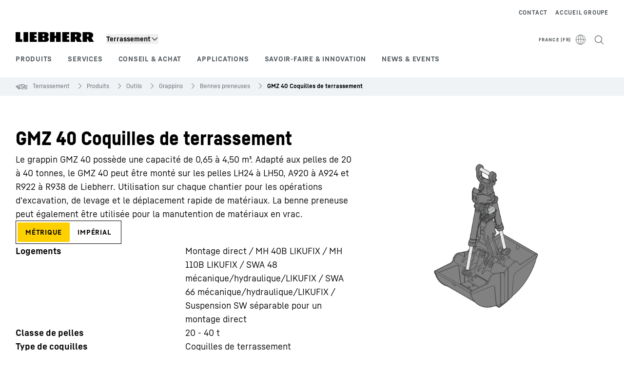

--- FILE ---
content_type: text/html; charset=utf-8
request_url: https://www.liebherr.com/fr-fr/p/644722-4151803
body_size: 48127
content:
<!doctype html><html context="corporate" theme="corporate" data-theme="corporate" lang="fr" data-stencil-build="iicgtlsf" hydrated="" class="hydrated"><head><meta charset="utf-8" data-next-head><title data-next-head>GMZ 40 Coquilles de terrassement  - Liebherr</title><meta name="viewport" content="width=device-width,initial-scale=1" data-next-head><meta name="description" content="Le grappin GMZ 40 possède une capacité de 0,65 à 4,50 m³. Adapté aux pelles de 20 à 40 tonnes, le GMZ 40 peut être monté sur les pelles LH24 à LH50, A920 à A924 et R922 à R938 de Liebherr. Utilisation sur chaque chantier pour les opérations d'excavation, de levage et le déplacement rapide de matériaux. La benne preneuse peut également être utilisée pour la manutention de matériaux en vrac."><meta name="og:url" content="https://www.liebherr.com/fr-fr/p/644722-4151803"><meta name="twitter:url" content="https://www.liebherr.com/fr-fr/p/644722-4151803"><meta name="og:title" content="GMZ 40 Coquilles de terrassement  - Liebherr"><meta name="twitter:title" content="GMZ 40 Coquilles de terrassement  - Liebherr"><meta name="og:description" content="Le grappin GMZ 40 possède une capacité de 0,65 à 4,50 m³. Adapté aux pelles de 20 à 40 tonnes, le GMZ 40 peut être monté sur les pelles LH24 à LH50, A920 à A924 et R922 à R938 de Liebherr. Utilisation sur chaque chantier pour les opérations d'excavation, de levage et le déplacement rapide de matériaux. La benne preneuse peut également être utilisée pour la manutention de matériaux en vrac."><meta name="twitter:description" content="Le grappin GMZ 40 possède une capacité de 0,65 à 4,50 m³. Adapté aux pelles de 20 à 40 tonnes, le GMZ 40 peut être monté sur les pelles LH24 à LH50, A920 à A924 et R922 à R938 de Liebherr. Utilisation sur chaque chantier pour les opérations d'excavation, de levage et le déplacement rapide de matériaux. La benne preneuse peut également être utilisée pour la manutention de matériaux en vrac."><meta name="og:image" content="_public/static/_public/static/img/liebherr-stage-design.jpg"><meta name="twitter:image" content="_public/static/_public/static/img/liebherr-stage-design.jpg"><meta name="twitter:card" content="summary_large_image"><style sty-id="sc-patternlib-toast">/*!@*,:after,:before*/*.sc-patternlib-toast,.sc-patternlib-toast:after,.sc-patternlib-toast:before{border-color:var(--color-neutral-steel-200);border-style:solid;border-width:0;box-sizing:border-box}/*!@a*/a.sc-patternlib-toast{color:inherit;text-decoration:inherit}/*!@audio,canvas,embed,iframe,img,object,svg,video*/audio.sc-patternlib-toast,canvas.sc-patternlib-toast,embed.sc-patternlib-toast,iframe.sc-patternlib-toast,img.sc-patternlib-toast,object.sc-patternlib-toast,svg.sc-patternlib-toast,video.sc-patternlib-toast{display:block;vertical-align:middle}/*!@button,input,optgroup,select,textarea*/button.sc-patternlib-toast,input.sc-patternlib-toast,optgroup.sc-patternlib-toast,select.sc-patternlib-toast,textarea.sc-patternlib-toast{font-feature-settings:inherit;color:inherit;font-family:inherit;font-size:100%;font-variation-settings:inherit;font-weight:inherit;letter-spacing:inherit;line-height:inherit;margin:0;padding:0}/*!@blockquote,dd,dl,fieldset,figure,h1,h2,h3,h4,h5,h6,hr,p,pre*/blockquote.sc-patternlib-toast,dd.sc-patternlib-toast,dl.sc-patternlib-toast,fieldset.sc-patternlib-toast,figure.sc-patternlib-toast,h1.sc-patternlib-toast,h2.sc-patternlib-toast,h3.sc-patternlib-toast,h4.sc-patternlib-toast,h5.sc-patternlib-toast,h6.sc-patternlib-toast,hr.sc-patternlib-toast,p.sc-patternlib-toast,pre.sc-patternlib-toast{margin:0}/*!@fieldset,legend*/fieldset.sc-patternlib-toast,legend.sc-patternlib-toast{padding:0}/*!@h1,h2,h3,h4,h5,h6*/h1.sc-patternlib-toast,h2.sc-patternlib-toast,h3.sc-patternlib-toast,h4.sc-patternlib-toast,h5.sc-patternlib-toast,h6.sc-patternlib-toast{font-synthesis-weight:none}/*!@.block*/.block.sc-patternlib-toast{display:block}/*!@:host*/.sc-patternlib-toast-h{display:block}/*!@.static*/.static.sc-patternlib-toast{position:static}/*!@.flex*/.flex.sc-patternlib-toast{display:flex}/*!@.resize*/.resize.sc-patternlib-toast{resize:both}/*!@.uppercase*/.uppercase.sc-patternlib-toast{text-transform:uppercase}/*!@.filter*/.filter.sc-patternlib-toast{filter:var(--tw-blur) var(--tw-brightness) var(--tw-contrast) var(--tw-grayscale) var(--tw-hue-rotate) var(--tw-invert) var(--tw-saturate) var(--tw-sepia) var(--tw-drop-shadow)}/*!@.fixed*/.fixed.sc-patternlib-toast{position:fixed}/*!@.absolute*/.absolute.sc-patternlib-toast{position:absolute}/*!@.invisible*/.invisible.sc-patternlib-toast{visibility:hidden}/*!@.z-\[1500\]*/.z-\[1500\].sc-patternlib-toast{z-index:1500}/*!@.h-full*/.h-full.sc-patternlib-toast{height:100%}/*!@.min-h-\[56px\]*/.min-h-\[56px\].sc-patternlib-toast{min-height:56px}/*!@.w-full*/.w-full.sc-patternlib-toast{width:100%}/*!@.min-w-\[140px\]*/.min-w-\[140px\].sc-patternlib-toast{min-width:140px}/*!@.cursor-default*/.cursor-default.sc-patternlib-toast{cursor:default}/*!@.cursor-pointer*/.cursor-pointer.sc-patternlib-toast{cursor:pointer}/*!@.select-none*/.select-none.sc-patternlib-toast{-webkit-user-select:none;-moz-user-select:none;user-select:none}/*!@.flex-col*/.flex-col.sc-patternlib-toast{flex-direction:column}/*!@.items-center*/.items-center.sc-patternlib-toast{align-items:center}/*!@.justify-end*/.justify-end.sc-patternlib-toast{justify-content:flex-end}/*!@.justify-between*/.justify-between.sc-patternlib-toast{justify-content:space-between}/*!@.gap-x-2*/.gap-x-2.sc-patternlib-toast{-moz-column-gap:var(--spacing-2);column-gap:var(--spacing-2)}/*!@.overflow-hidden*/.overflow-hidden.sc-patternlib-toast{overflow:hidden}/*!@.overflow-ellipsis*/.overflow-ellipsis.sc-patternlib-toast{text-overflow:ellipsis}/*!@.px-\[24px\]*/.px-\[24px\].sc-patternlib-toast{padding-left:24px;padding-right:24px}/*!@.py-\[12px\]*/.py-\[12px\].sc-patternlib-toast{padding-bottom:12px;padding-top:12px}/*!@.py-\[3px\]*/.py-\[3px\].sc-patternlib-toast{padding-bottom:3px;padding-top:3px}/*!@.pl-\[8px\]*/.pl-\[8px\].sc-patternlib-toast{padding-left:8px}/*!@.font-text-bold*/.font-text-bold.sc-patternlib-toast{font-family:var(--copytext-font-family-bold)}/*!@.text-copy-small-uniform*/.text-copy-small-uniform.sc-patternlib-toast{font-size:var(--copytext-font-size-small-noctx);line-height:var(--copytext-line-height-small-noctx)}</style><style sty-id="sc-patternlib-header">/*!@*,:after,:before*/*.sc-patternlib-header,.sc-patternlib-header:after,.sc-patternlib-header:before{border-color:var(--color-neutral-steel-200);border-style:solid;border-width:0;box-sizing:border-box}/*!@a*/a.sc-patternlib-header{color:inherit;text-decoration:inherit}/*!@audio,canvas,embed,iframe,img,object,svg,video*/audio.sc-patternlib-header,canvas.sc-patternlib-header,embed.sc-patternlib-header,iframe.sc-patternlib-header,img.sc-patternlib-header,object.sc-patternlib-header,svg.sc-patternlib-header,video.sc-patternlib-header{display:block;vertical-align:middle}/*!@button,input,optgroup,select,textarea*/button.sc-patternlib-header,input.sc-patternlib-header,optgroup.sc-patternlib-header,select.sc-patternlib-header,textarea.sc-patternlib-header{font-feature-settings:inherit;color:inherit;font-family:inherit;font-size:100%;font-variation-settings:inherit;font-weight:inherit;letter-spacing:inherit;line-height:inherit;margin:0;padding:0}/*!@blockquote,dd,dl,fieldset,figure,h1,h2,h3,h4,h5,h6,hr,p,pre*/blockquote.sc-patternlib-header,dd.sc-patternlib-header,dl.sc-patternlib-header,fieldset.sc-patternlib-header,figure.sc-patternlib-header,h1.sc-patternlib-header,h2.sc-patternlib-header,h3.sc-patternlib-header,h4.sc-patternlib-header,h5.sc-patternlib-header,h6.sc-patternlib-header,hr.sc-patternlib-header,p.sc-patternlib-header,pre.sc-patternlib-header{margin:0}/*!@fieldset,legend*/fieldset.sc-patternlib-header,legend.sc-patternlib-header{padding:0}/*!@h1,h2,h3,h4,h5,h6*/h1.sc-patternlib-header,h2.sc-patternlib-header,h3.sc-patternlib-header,h4.sc-patternlib-header,h5.sc-patternlib-header,h6.sc-patternlib-header{font-synthesis-weight:none}/*!@.visible*/.visible.sc-patternlib-header{visibility:visible}/*!@.static*/.static.sc-patternlib-header{position:static}/*!@.fixed*/.fixed.sc-patternlib-header{position:fixed}/*!@.absolute*/.absolute.sc-patternlib-header{position:absolute}/*!@.relative*/.relative.sc-patternlib-header{position:relative}/*!@.block*/.block.sc-patternlib-header{display:block}/*!@.flex*/.flex.sc-patternlib-header{display:flex}/*!@.grid*/.grid.sc-patternlib-header{display:grid}/*!@.hidden*/.hidden.sc-patternlib-header{display:none}/*!@.transform*/.transform.sc-patternlib-header{transform:translate(var(--tw-translate-x),var(--tw-translate-y)) rotate(var(--tw-rotate)) skewX(var(--tw-skew-x)) skewY(var(--tw-skew-y)) scaleX(var(--tw-scale-x)) scaleY(var(--tw-scale-y))}/*!@.flex-wrap*/.flex-wrap.sc-patternlib-header{flex-wrap:wrap}/*!@.outline*/.outline.sc-patternlib-header{outline-style:solid}/*!@.transition*/.transition.sc-patternlib-header{transition-duration:.15s;transition-property:color,background-color,border-color,text-decoration-color,fill,stroke,opacity,box-shadow,transform,filter,-webkit-backdrop-filter;transition-property:color,background-color,border-color,text-decoration-color,fill,stroke,opacity,box-shadow,transform,filter,backdrop-filter;transition-property:color,background-color,border-color,text-decoration-color,fill,stroke,opacity,box-shadow,transform,filter,backdrop-filter,-webkit-backdrop-filter;transition-timing-function:cubic-bezier(.4,0,.2,1)}/*!@:host*/.sc-patternlib-header-h{display:block}/*!@.mobile-wrapper*/.mobile-wrapper.sc-patternlib-header{background-color:var(--color-white);display:grid;grid-template-areas:"logo service-top burger" "namespace namespace namespace" "main main main" "mobileLayer mobileLayer mobileLayer";grid-template-columns:150px calc(100% - 199px) 49px;position:relative;width:100%}/*!@.mobile-wrapper.mobile-menu-open*/.mobile-wrapper.mobile-menu-open.sc-patternlib-header{align-content:flex-start}/*!@.mobile-wrapper.mobile-menu-open .mobile-layer .meta-wrapper*/.mobile-wrapper.mobile-menu-open.sc-patternlib-header .mobile-layer.sc-patternlib-header .meta-wrapper.sc-patternlib-header{display:block}/*!@.logo-wrapper*/.logo-wrapper.sc-patternlib-header{align-items:flex-end;display:flex;grid-area:logo;height:40px;padding-left:20px}/*!@.logo-wrapper:only-child*/.logo-wrapper.sc-patternlib-header:only-child{padding-bottom:0}/*!@.service-top-wrapper*/.service-top-wrapper.sc-patternlib-header{grid-area:service-top;height:40px;justify-self:end}/*!@.service-bottom-wrapper*/.service-bottom-wrapper.sc-patternlib-header{grid-area:service-bottom;height:var(--spacing-0);overflow:hidden}/*!@.is-mobile .service-bottom-wrapper*/.is-mobile.sc-patternlib-header .service-bottom-wrapper.sc-patternlib-header{height:auto;overflow:auto}/*!@.mobile-layer .service-bottom-wrapper*/.mobile-layer.sc-patternlib-header .service-bottom-wrapper.sc-patternlib-header{border-color:var(--color-steel-200);border-style:solid;border-top-width:1px;display:block;padding-top:23px}/*!@::slotted(.service-navigation-bottom)*/.sc-patternlib-header-s>.service-navigation-bottom{color:var(--color-neutral-steel-800);display:flex;flex-wrap:wrap;padding-left:14px;padding-right:14px}/*!@.namespace-wrapper*/.namespace-wrapper.sc-patternlib-header{grid-area:namespace;height:27px;padding-left:20px}/*!@.main-wrapper*/.main-wrapper.sc-patternlib-header{grid-area:main;opacity:1;overflow:hidden;position:relative;transition:transform .2s ease-in,height .2s ease-in,left .2s ease-in,opacity 0s ease-in .2s}/*!@.main-wrapper--hidden*/.main-wrapper--hidden.sc-patternlib-header{display:none}/*!@.mobile-menu-open .main-wrapper*/.mobile-menu-open.sc-patternlib-header .main-wrapper.sc-patternlib-header{opacity:1;transition:transform .2s ease-in,left .2s ease-in,opacity 0s ease-in 0s}/*!@.show-level-2 .main-wrapper,.show-level-3 .main-wrapper*/.show-level-2.sc-patternlib-header .main-wrapper.sc-patternlib-header,.show-level-3.sc-patternlib-header .main-wrapper.sc-patternlib-header{transform:translateX(-100%)}/*!@.header-wrapper*/.header-wrapper.sc-patternlib-header{align-items:center;background-color:var(--color-white);display:flex;min-height:48px;overflow-x:clip;padding-top:2px;position:relative;width:100%}/*!@.flyout*/.flyout.sc-patternlib-header{grid-area:main;left:var(--spacing-0);opacity:0;position:absolute;top:var(--spacing-0);transform:translateX(50%);transition:transform .2s ease-in,left .2s ease-in;width:200%}/*!@.mobile-menu-open .flyout*/.mobile-menu-open.sc-patternlib-header .flyout.sc-patternlib-header{opacity:1}/*!@.show-level-2 .flyout*/.show-level-2.sc-patternlib-header .flyout.sc-patternlib-header{transform:translateX(0)}/*!@.show-level-3 .flyout*/.show-level-3.sc-patternlib-header .flyout.sc-patternlib-header{transform:translateX(-50%)}/*!@.meta-wrapper*/.meta-wrapper.sc-patternlib-header{display:none;grid-area:meta;height:var(--spacing-0);overflow:hidden;padding-bottom:15px}/*!@.is-mobile .meta-wrapper*/.is-mobile.sc-patternlib-header .meta-wrapper.sc-patternlib-header{height:auto;overflow:auto}/*!@.burger-menu*/.burger-menu.sc-patternlib-header{align-items:center;background-color:transparent;display:flex;grid-area:burger;height:40px;justify-content:center;padding-left:10px;padding-right:15px;padding-top:4px}/*!@.burger-menu .menu-button*/.burger-menu.sc-patternlib-header .menu-button.sc-patternlib-header{align-items:center;background-image:none;border-style:none;cursor:pointer;display:flex;height:24px;outline:2px solid transparent;outline-offset:2px;padding:var(--spacing-0);position:relative;width:24px}/*!@.burger-menu .menu-button .menu-icon-checkbox*/.burger-menu.sc-patternlib-header .menu-button.sc-patternlib-header .menu-icon-checkbox.sc-patternlib-header{-webkit-touch-callout:none;cursor:pointer;display:block;height:100%;opacity:0;position:absolute;width:100%;z-index:2}/*!@.burger-menu .menu-button div*/.burger-menu.sc-patternlib-header .menu-button.sc-patternlib-header div.sc-patternlib-header{bottom:var(--spacing-0);height:12px;left:var(--spacing-0);margin:auto;position:relative;right:var(--spacing-0);top:var(--spacing-0);top:2px;width:18px}/*!@.burger-menu .menu-button span*/.burger-menu.sc-patternlib-header .menu-button.sc-patternlib-header span.sc-patternlib-header{background-color:var(--bar-bg,#000);border-radius:0;display:block;height:1px;position:absolute;transition:all .2s cubic-bezier(.1,.82,.76,.965);width:100%}/*!@.burger-menu .menu-button span:first-of-type*/.burger-menu.sc-patternlib-header .menu-button.sc-patternlib-header span.sc-patternlib-header:first-of-type{top:0}/*!@.burger-menu .menu-button span:last-of-type*/.burger-menu.sc-patternlib-header .menu-button.sc-patternlib-header span.sc-patternlib-header:last-of-type{bottom:0}/*!@.mobile-menu-open .menu-button:hover .menu-icon-checkbox+div span*/.mobile-menu-open.sc-patternlib-header .menu-button.sc-patternlib-header:hover .menu-icon-checkbox.sc-patternlib-header+div.sc-patternlib-header span.sc-patternlib-header{width:22px}/*!@.mobile-menu-open .menu-button .menu-icon-checkbox+div span:first-of-type*/.mobile-menu-open.sc-patternlib-header .menu-button.sc-patternlib-header .menu-icon-checkbox.sc-patternlib-header+div.sc-patternlib-header span.sc-patternlib-header:first-of-type{top:6px;transform:rotate(45deg)}/*!@.mobile-menu-open .menu-button .menu-icon-checkbox+div span:last-of-type*/.mobile-menu-open.sc-patternlib-header .menu-button.sc-patternlib-header .menu-icon-checkbox.sc-patternlib-header+div.sc-patternlib-header span.sc-patternlib-header:last-of-type{bottom:5px;transform:rotate(-45deg)}/*!@.portal-wrapper*/.portal-wrapper.sc-patternlib-header{height:27px;padding-bottom:11px}/*!@.partner-wrapper*/.partner-wrapper.sc-patternlib-header{height:27px;padding-bottom:9px}/*!@.liebherr-logo*/.liebherr-logo.sc-patternlib-header{height:16px;margin-bottom:9px;min-width:128px}/*!@.partner-logo*/.partner-logo.sc-patternlib-header{height:18px}/*!@.service-navigation-top*/.service-navigation-top.sc-patternlib-header{align-items:center;display:flex;font-size:var(--copytext-font-size-smaller);padding-top:4px}/*!@.bu-navigation*/.bu-navigation.sc-patternlib-header{display:none;left:var(--spacing-0);position:absolute;top:var(--spacing-0)}/*!@::slotted(a)*/.sc-patternlib-header-s>a{color:var(--color-black);text-decoration-line:none}/*!@::slotted(a:hover)*/.sc-patternlib-header-s>a:hover{color:var(--color-steel-600)}/*!@.mobile-layer*/.mobile-layer.sc-patternlib-header{background-color:var(--color-white);bottom:var(--spacing-0);grid-area:mobileLayer;left:150%;min-height:calc(100% - 68px);overflow:hidden;padding-bottom:23px;position:fixed;top:68px;transition:left .2s ease-in,width 0s linear .2s;width:var(--spacing-0)}/*!@.mobile-menu-open .mobile-layer*/.mobile-menu-open.sc-patternlib-header .mobile-layer.sc-patternlib-header{left:var(--spacing-0);overflow-y:auto;position:fixed;top:68px;transition:left .2s ease-in,width 0s linear 0s;width:100%}/*!@.product-segments-wrapper*/.product-segments-wrapper.sc-patternlib-header{height:var(--spacing-0);overflow:hidden;padding-top:15px}/*!@.is-mobile .product-segments-wrapper*/.is-mobile.sc-patternlib-header .product-segments-wrapper.sc-patternlib-header{height:auto;overflow:auto}/*!@.product-segments-wrapper ::slotted(a)*/.product-segments-wrapper .sc-patternlib-header-s>a{align-items:center;color:var(--color-black);display:flex;flex-direction:row;font-size:var(--copytext-font-size-smaller);justify-content:space-between;letter-spacing:var(--letter-spacing-basic);line-height:var(--copytext-line-height-small);outline:2px solid transparent;outline-offset:2px;padding-left:20px;padding-right:14px;padding-top:12px}/*!@.backdrop*/.backdrop.sc-patternlib-header{bottom:var(--spacing-0);display:none;left:var(--spacing-0);opacity:0;position:fixed;right:var(--spacing-0);top:var(--spacing-0);transition:opacity .15s linear;width:var(--spacing-0);z-index:-10}/*!@.backdrop.show-backdrop*/.backdrop.show-backdrop.sc-patternlib-header{opacity:1;width:auto}@media (min-width:768px){/*!@.mobile-wrapper*/.mobile-wrapper.sc-patternlib-header{grid-template-columns:150px calc(100% - 204px) 54px}/*!@.mobile-wrapper:has(.logo-wrapper:only-child)*/.mobile-wrapper.sc-patternlib-header:has(.logo-wrapper:only-child){align-content:center;align-items:center;display:flex;height:72px;padding-bottom:0}/*!@.mobile-wrapper:has(.logo-wrapper:only-child) .logo-wrapper:only-child*/.mobile-wrapper.sc-patternlib-header:has(.logo-wrapper:only-child) .logo-wrapper.sc-patternlib-header:only-child{align-items:center}/*!@.service-top-wrapper*/.service-top-wrapper.sc-patternlib-header{height:44px;padding-top:7px}/*!@.main-wrapper*/.main-wrapper.sc-patternlib-header{opacity:0}/*!@.header-wrapper*/.header-wrapper.sc-patternlib-header{min-height:72px}/*!@.burger-menu*/.burger-menu.sc-patternlib-header{height:44px;padding-left:15px;padding-top:12px}/*!@.burger-menu .menu-button*/.burger-menu.sc-patternlib-header .menu-button.sc-patternlib-header{height:32px;width:32px}/*!@.burger-menu .menu-button div*/.burger-menu.sc-patternlib-header .menu-button.sc-patternlib-header div.sc-patternlib-header{height:16px;top:4px;width:24px}/*!@.mobile-menu-open .menu-button .menu-icon-checkbox+div span:first-of-type*/.mobile-menu-open.sc-patternlib-header .menu-button.sc-patternlib-header .menu-icon-checkbox.sc-patternlib-header+div.sc-patternlib-header span.sc-patternlib-header:first-of-type{top:7px}/*!@.mobile-menu-open .menu-button .menu-icon-checkbox+div span:last-of-type*/.mobile-menu-open.sc-patternlib-header .menu-button.sc-patternlib-header .menu-icon-checkbox.sc-patternlib-header+div.sc-patternlib-header span.sc-patternlib-header:last-of-type{bottom:8px}/*!@.liebherr-logo*/.liebherr-logo.sc-patternlib-header{margin-bottom:3px}/*!@.service-navigation-top*/.service-navigation-top.sc-patternlib-header{font-size:var(--copytext-font-size-small)}/*!@.mobile-layer*/.mobile-layer.sc-patternlib-header{min-height:calc(100% - 72px);top:72px}/*!@.mobile-menu-open .mobile-layer*/.mobile-menu-open.sc-patternlib-header .mobile-layer.sc-patternlib-header{top:72px}}@media (min-width:992px){/*!@.mobile-wrapper*/.mobile-wrapper.sc-patternlib-header{align-items:center;grid-template-areas:"meta meta meta meta" "logo namespace service-bottom service-top" "main main main main";grid-template-columns:auto 1fr 1fr auto;overflow:visible;padding-bottom:17px;position:static;row-gap:0}/*!@.logo-wrapper*/.logo-wrapper.sc-patternlib-header{height:auto;padding-bottom:6px;padding-left:var(--spacing-0)}/*!@.service-top-wrapper*/.service-top-wrapper.sc-patternlib-header{height:auto;padding-top:0}/*!@.service-bottom-wrapper*/.service-bottom-wrapper.sc-patternlib-header{height:auto;overflow:auto;padding-top:3px}/*!@.mobile-layer .service-bottom-wrapper*/.mobile-layer.sc-patternlib-header .service-bottom-wrapper.sc-patternlib-header{border-width:0;display:flex;justify-content:flex-end;padding-top:var(--spacing-0)}/*!@::slotted(.service-navigation-bottom)*/.sc-patternlib-header-s>.service-navigation-bottom{padding-left:var(--spacing-0);padding-right:var(--spacing-0)}/*!@.namespace-wrapper*/.namespace-wrapper.sc-patternlib-header{padding-bottom:0;padding-left:var(--spacing-0);padding-top:3px}/*!@.main-wrapper*/.main-wrapper.sc-patternlib-header{display:block;height:auto!important;left:var(--spacing-0);opacity:1;overflow:visible;padding-top:5px}/*!@.show-level-2 .main-wrapper,.show-level-3 .main-wrapper*/.show-level-2.sc-patternlib-header .main-wrapper.sc-patternlib-header,.show-level-3.sc-patternlib-header .main-wrapper.sc-patternlib-header{transform:none}/*!@.header-wrapper*/.header-wrapper.sc-patternlib-header{display:block;overflow-x:visible;padding-top:var(--spacing-0)}/*!@.flyout*/.flyout.sc-patternlib-header{grid-area:unset;left:var(--spacing-0);opacity:1;position:absolute;right:var(--spacing-0);top:100%;width:100%}/*!@.flyout,.show-level-2 .flyout,.show-level-3 .flyout*/.flyout.sc-patternlib-header,.show-level-2.sc-patternlib-header .flyout.sc-patternlib-header,.show-level-3.sc-patternlib-header .flyout.sc-patternlib-header{transform:none}/*!@.meta-wrapper*/.meta-wrapper.sc-patternlib-header{display:block;height:auto;overflow:auto;padding-bottom:4px;padding-top:14px;text-align:right}/*!@.burger-menu*/.burger-menu.sc-patternlib-header{display:none}/*!@.portal-wrapper*/.portal-wrapper.sc-patternlib-header{margin-bottom:var(--spacing-0);padding-bottom:8px;padding-left:17px}/*!@.partner-wrapper*/.partner-wrapper.sc-patternlib-header{align-items:center;border-color:var(--color-steel-200);border-left-width:2px;bottom:18px;display:flex;height:46px;margin-left:24px;margin-top:var(--spacing-0);padding-bottom:var(--spacing-0);padding-left:24px;position:relative}/*!@.liebherr-logo*/.liebherr-logo.sc-patternlib-header{height:20px}/*!@.partner-logo*/.partner-logo.sc-patternlib-header{align-items:center;display:flex;height:25px}/*!@.service-navigation-top*/.service-navigation-top.sc-patternlib-header{font-size:var(--copytext-font-size-extra-small)}/*!@.bu-navigation*/.bu-navigation.sc-patternlib-header{display:block;width:100%}/*!@.bu-navigation ::slotted(*)*/.bu-navigation .sc-patternlib-header-s>*{position:relative;z-index:20}/*!@.mobile-layer*/.mobile-layer.sc-patternlib-header{top:var(--spacing-0)}/*!@.mobile-layer,.product-segments-wrapper*/.mobile-layer.sc-patternlib-header,.product-segments-wrapper.sc-patternlib-header{display:none;transition:none}/*!@.product-segments-wrapper ::slotted(a)*/.product-segments-wrapper .sc-patternlib-header-s>a{display:none}/*!@.backdrop*/.backdrop.sc-patternlib-header{display:block}/*!@.main-navigation-content*/.main-navigation-content.sc-patternlib-header{position:relative;z-index:10}}@media (max-width:992px){/*!@.main-navigation-content*/.main-navigation-content.sc-patternlib-header{width:100vw}}</style><style sty-id="sc-patternlib-breadcrumb-website">/*!@*,:after,:before*/*.sc-patternlib-breadcrumb-website,.sc-patternlib-breadcrumb-website:after,.sc-patternlib-breadcrumb-website:before{border-color:var(--color-neutral-steel-200);border-style:solid;border-width:0;box-sizing:border-box}/*!@a*/a.sc-patternlib-breadcrumb-website{color:inherit;text-decoration:inherit}/*!@audio,canvas,embed,iframe,img,object,svg,video*/audio.sc-patternlib-breadcrumb-website,canvas.sc-patternlib-breadcrumb-website,embed.sc-patternlib-breadcrumb-website,iframe.sc-patternlib-breadcrumb-website,img.sc-patternlib-breadcrumb-website,object.sc-patternlib-breadcrumb-website,svg.sc-patternlib-breadcrumb-website,video.sc-patternlib-breadcrumb-website{display:block;vertical-align:middle}/*!@button,input,optgroup,select,textarea*/button.sc-patternlib-breadcrumb-website,input.sc-patternlib-breadcrumb-website,optgroup.sc-patternlib-breadcrumb-website,select.sc-patternlib-breadcrumb-website,textarea.sc-patternlib-breadcrumb-website{font-feature-settings:inherit;color:inherit;font-family:inherit;font-size:100%;font-variation-settings:inherit;font-weight:inherit;letter-spacing:inherit;line-height:inherit;margin:0;padding:0}/*!@blockquote,dd,dl,fieldset,figure,h1,h2,h3,h4,h5,h6,hr,p,pre*/blockquote.sc-patternlib-breadcrumb-website,dd.sc-patternlib-breadcrumb-website,dl.sc-patternlib-breadcrumb-website,fieldset.sc-patternlib-breadcrumb-website,figure.sc-patternlib-breadcrumb-website,h1.sc-patternlib-breadcrumb-website,h2.sc-patternlib-breadcrumb-website,h3.sc-patternlib-breadcrumb-website,h4.sc-patternlib-breadcrumb-website,h5.sc-patternlib-breadcrumb-website,h6.sc-patternlib-breadcrumb-website,hr.sc-patternlib-breadcrumb-website,p.sc-patternlib-breadcrumb-website,pre.sc-patternlib-breadcrumb-website{margin:0}/*!@fieldset,legend*/fieldset.sc-patternlib-breadcrumb-website,legend.sc-patternlib-breadcrumb-website{padding:0}/*!@h1,h2,h3,h4,h5,h6*/h1.sc-patternlib-breadcrumb-website,h2.sc-patternlib-breadcrumb-website,h3.sc-patternlib-breadcrumb-website,h4.sc-patternlib-breadcrumb-website,h5.sc-patternlib-breadcrumb-website,h6.sc-patternlib-breadcrumb-website{font-synthesis-weight:none}/*!@.absolute*/.absolute.sc-patternlib-breadcrumb-website{position:absolute}/*!@.relative*/.relative.sc-patternlib-breadcrumb-website{position:relative}/*!@.block*/.block.sc-patternlib-breadcrumb-website{display:block}/*!@.flex*/.flex.sc-patternlib-breadcrumb-website{display:flex}/*!@.hidden*/.hidden.sc-patternlib-breadcrumb-website{display:none}/*!@:host*/.sc-patternlib-breadcrumb-website-h{display:block}/*!@.breadcrumb*/.breadcrumb.sc-patternlib-breadcrumb-website{background-color:var(--color-neutral-steel-100);min-height:38px;padding-bottom:6px;padding-top:6px;position:relative}/*!@.breadcrumb:after,.breadcrumb:before*/.breadcrumb.sc-patternlib-breadcrumb-website:after,.breadcrumb.sc-patternlib-breadcrumb-website:before{background-color:var(--color-neutral-steel-100);content:"";height:100%;position:absolute;top:var(--spacing-0);width:50vw;z-index:-1}/*!@.breadcrumb:before*/.breadcrumb.sc-patternlib-breadcrumb-website:before{left:auto;right:50%}/*!@.breadcrumb:after*/.breadcrumb.sc-patternlib-breadcrumb-website:after{left:50%;right:auto}/*!@.breadcrumb-wrapper*/.breadcrumb-wrapper.sc-patternlib-breadcrumb-website{display:flex;overflow:hidden}/*!@.breadcrumb-scroll-container*/.breadcrumb-scroll-container.sc-patternlib-breadcrumb-website{-webkit-overflow-scrolling:touch;align-items:center;display:flex;justify-content:flex-start;overflow-x:auto;overflow:-moz-scrollbars-none;scroll-behavior:smooth;scroll-padding-left:0;scroll-snap-type:x mandatory;scrollbar-width:none;white-space:nowrap}/*!@.breadcrumb-scroll-container::-webkit-scrollbar*/.breadcrumb-scroll-container.sc-patternlib-breadcrumb-website::-webkit-scrollbar{display:none}/*!@.breadcrumb-item*/.breadcrumb-item.sc-patternlib-breadcrumb-website{align-items:center;color:var(--color-neutral-steel-800);display:flex;font-size:var(--copytext-font-size-extra-small-noctx);line-height:var(--copytext-line-height-extra-small-noctx);min-height:18px;scroll-snap-align:start;scroll-snap-stop:always;white-space:nowrap}/*!@.breadcrumb-item--hidden*/.breadcrumb-item--hidden.sc-patternlib-breadcrumb-website{display:none}/*!@.breadcrumb-arrow-icon*/.breadcrumb-arrow-icon.sc-patternlib-breadcrumb-website{margin-left:5px;margin-right:5px}@media (min-width:992px){/*!@.breadcrumb-item*/.breadcrumb-item.sc-patternlib-breadcrumb-website{min-height:24px}/*!@.breadcrumb-arrow-icon*/.breadcrumb-arrow-icon.sc-patternlib-breadcrumb-website{margin-left:13px;margin-right:6px}}@media (max-width:991px){/*!@.breadcrumb*/.breadcrumb.sc-patternlib-breadcrumb-website{align-items:center;display:flex}}/*!@.visible*/.visible.sc-patternlib-breadcrumb-website{visibility:visible}/*!@.invisible*/.invisible.sc-patternlib-breadcrumb-website{visibility:hidden}/*!@.static*/.static.sc-patternlib-breadcrumb-website{position:static}/*!@.resize*/.resize.sc-patternlib-breadcrumb-website{resize:both}</style><style sty-id="sc-patternlib-icon">/*!@*,:after,:before*/*.sc-patternlib-icon,.sc-patternlib-icon:after,.sc-patternlib-icon:before{border-color:var(--color-neutral-steel-200);border-style:solid;border-width:0;box-sizing:border-box}/*!@a*/a.sc-patternlib-icon{color:inherit;text-decoration:inherit}/*!@audio,canvas,embed,iframe,img,object,svg,video*/audio.sc-patternlib-icon,canvas.sc-patternlib-icon,embed.sc-patternlib-icon,iframe.sc-patternlib-icon,img.sc-patternlib-icon,object.sc-patternlib-icon,svg.sc-patternlib-icon,video.sc-patternlib-icon{display:block;vertical-align:middle}/*!@button,input,optgroup,select,textarea*/button.sc-patternlib-icon,input.sc-patternlib-icon,optgroup.sc-patternlib-icon,select.sc-patternlib-icon,textarea.sc-patternlib-icon{font-feature-settings:inherit;color:inherit;font-family:inherit;font-size:100%;font-variation-settings:inherit;font-weight:inherit;letter-spacing:inherit;line-height:inherit;margin:0;padding:0}/*!@blockquote,dd,dl,fieldset,figure,h1,h2,h3,h4,h5,h6,hr,p,pre*/blockquote.sc-patternlib-icon,dd.sc-patternlib-icon,dl.sc-patternlib-icon,fieldset.sc-patternlib-icon,figure.sc-patternlib-icon,h1.sc-patternlib-icon,h2.sc-patternlib-icon,h3.sc-patternlib-icon,h4.sc-patternlib-icon,h5.sc-patternlib-icon,h6.sc-patternlib-icon,hr.sc-patternlib-icon,p.sc-patternlib-icon,pre.sc-patternlib-icon{margin:0}/*!@fieldset,legend*/fieldset.sc-patternlib-icon,legend.sc-patternlib-icon{padding:0}/*!@h1,h2,h3,h4,h5,h6*/h1.sc-patternlib-icon,h2.sc-patternlib-icon,h3.sc-patternlib-icon,h4.sc-patternlib-icon,h5.sc-patternlib-icon,h6.sc-patternlib-icon{font-synthesis-weight:none}/*!@.antialiased*/.antialiased.sc-patternlib-icon{-webkit-font-smoothing:antialiased;-moz-osx-font-smoothing:grayscale}/*!@.grayscale*/.grayscale.sc-patternlib-icon{--tw-grayscale:grayscale(100%);filter:var(--tw-blur) var(--tw-brightness) var(--tw-contrast) var(--tw-grayscale) var(--tw-hue-rotate) var(--tw-invert) var(--tw-saturate) var(--tw-sepia) var(--tw-drop-shadow)}/*!@[class*=" icon-"],[class^=icon-]*/[class*=" icon-"].sc-patternlib-icon,[class^=icon-].sc-patternlib-icon{speak:never;-webkit-font-smoothing:antialiased;-moz-osx-font-smoothing:grayscale;font-family:Liebherr-Icons!important;font-style:normal;font-variant:normal;font-weight:400;line-height:1;text-transform:none}/*!@[class*=" icon-"]:before,[class^=icon-]:before*/[class*=" icon-"].sc-patternlib-icon:before,[class^=icon-].sc-patternlib-icon:before{content:var(--icon-name)}/*!@.icon.dark*/.icon.dark.sc-patternlib-icon{color:var(--color-white)}/*!@.icon.disabled*/.icon.disabled.sc-patternlib-icon{color:var(--color-neutral-steel-400)!important;pointer-events:none}/*!@.icon.disabled.dark*/.icon.disabled.dark.sc-patternlib-icon{color:var(--color-neutral-steel-500)!important}/*!@.static*/.static.sc-patternlib-icon{position:static}/*!@.col-span-3*/.col-span-3.sc-patternlib-icon{grid-column:span 3/span 3}/*!@.my-2*/.my-2.sc-patternlib-icon{margin-bottom:var(--spacing-2);margin-top:var(--spacing-2)}/*!@.mt-1*/.mt-1.sc-patternlib-icon{margin-top:var(--spacing-1)}/*!@.mb-3*/.mb-3.sc-patternlib-icon{margin-bottom:var(--spacing-3)}/*!@.mb-2*/.mb-2.sc-patternlib-icon{margin-bottom:var(--spacing-2)}/*!@.mt-0*/.mt-0.sc-patternlib-icon{margin-top:var(--spacing-0)}/*!@.mt-6*/.mt-6.sc-patternlib-icon{margin-top:var(--spacing-6)}/*!@.mr-3*/.mr-3.sc-patternlib-icon{margin-right:var(--spacing-3)}/*!@.ml-3*/.ml-3.sc-patternlib-icon{margin-left:var(--spacing-3)}/*!@.box-border*/.box-border.sc-patternlib-icon{box-sizing:border-box}/*!@.block*/.block.sc-patternlib-icon{display:block}/*!@.inline-block*/.inline-block.sc-patternlib-icon{display:inline-block}/*!@.flex*/.flex.sc-patternlib-icon{display:flex}/*!@.grid*/.grid.sc-patternlib-icon{display:grid}/*!@.hidden*/.hidden.sc-patternlib-icon{display:none}/*!@.h-\[24px\]*/.h-\[24px\].sc-patternlib-icon{height:24px}/*!@.w-full*/.w-full.sc-patternlib-icon{width:100%}/*!@.w-\[24px\]*/.w-\[24px\].sc-patternlib-icon{width:24px}/*!@.cursor-pointer*/.cursor-pointer.sc-patternlib-icon{cursor:pointer}/*!@.grid-cols-4*/.grid-cols-4.sc-patternlib-icon{grid-template-columns:repeat(4,minmax(0,1fr))}/*!@.flex-row*/.flex-row.sc-patternlib-icon{flex-direction:row}/*!@.flex-col*/.flex-col.sc-patternlib-icon{flex-direction:column}/*!@.items-start*/.items-start.sc-patternlib-icon{align-items:flex-start}/*!@.items-center*/.items-center.sc-patternlib-icon{align-items:center}/*!@.justify-start*/.justify-start.sc-patternlib-icon{justify-content:flex-start}/*!@.justify-end*/.justify-end.sc-patternlib-icon{justify-content:flex-end}/*!@.justify-center*/.justify-center.sc-patternlib-icon{justify-content:center}/*!@.overflow-hidden*/.overflow-hidden.sc-patternlib-icon{overflow:hidden}/*!@.rounded-full*/.rounded-full.sc-patternlib-icon{border-radius:9999px}/*!@.border*/.border.sc-patternlib-icon{border-width:1px}/*!@.border-2*/.border-2.sc-patternlib-icon{border-width:2px}/*!@.border-0*/.border-0.sc-patternlib-icon{border-width:0}/*!@.border-b*/.border-b.sc-patternlib-icon{border-bottom-width:1px}/*!@.border-solid*/.border-solid.sc-patternlib-icon{border-style:solid}/*!@.border-dashed*/.border-dashed.sc-patternlib-icon{border-style:dashed}/*!@.border-black*/.border-black.sc-patternlib-icon{border-color:var(--color-black)}/*!@.border-warning*/.border-warning.sc-patternlib-icon{border-color:var(--color-functional-warning)}/*!@.border-success*/.border-success.sc-patternlib-icon{border-color:var(--color-functional-success)}/*!@.border-gray-300*/.border-gray-300.sc-patternlib-icon{border-color:var(--color-neutral-steel-300)}/*!@.bg-white*/.bg-white.sc-patternlib-icon{background-color:var(--color-white)}/*!@.bg-success*/.bg-success.sc-patternlib-icon{background-color:var(--color-functional-success)}/*!@.bg-warning*/.bg-warning.sc-patternlib-icon{background-color:var(--color-functional-warning)}/*!@.py-2*/.py-2.sc-patternlib-icon{padding-bottom:var(--spacing-2);padding-top:var(--spacing-2)}/*!@.text-left*/.text-left.sc-patternlib-icon{text-align:left}/*!@.text-right*/.text-right.sc-patternlib-icon{text-align:right}/*!@.font-text-bold*/.font-text-bold.sc-patternlib-icon{font-family:var(--copytext-font-family-bold)}/*!@.text-additional-info*/.text-additional-info.sc-patternlib-icon{font-size:var(--form-size-additional-info-text)}/*!@.text-copy-small*/.text-copy-small.sc-patternlib-icon{font-size:var(--copytext-font-size-small)}/*!@.text-copy-smaller*/.text-copy-smaller.sc-patternlib-icon{font-size:var(--copytext-font-size-smaller)}/*!@.text-h4*/.text-h4.sc-patternlib-icon{font-size:var(--corporate-h4-font-size);line-height:var(--corporate-h4-line-height)}/*!@.text-copy*/.text-copy.sc-patternlib-icon{font-size:var(--copytext-font-size)}/*!@.font-normal*/.font-normal.sc-patternlib-icon{font-weight:400}/*!@.uppercase*/.uppercase.sc-patternlib-icon{text-transform:uppercase}/*!@.not-italic*/.not-italic.sc-patternlib-icon{font-style:normal}/*!@.leading-4*/.leading-4.sc-patternlib-icon{line-height:1rem}/*!@.text-gray-800*/.text-gray-800.sc-patternlib-icon{color:var(--color-neutral-steel-800)}/*!@.text-warning*/.text-warning.sc-patternlib-icon{color:var(--color-functional-warning)}/*!@.text-black*/.text-black.sc-patternlib-icon{color:var(--color-black)}/*!@.text-gray-500*/.text-gray-500.sc-patternlib-icon{color:var(--color-neutral-steel-500)}/*!@.text-white*/.text-white.sc-patternlib-icon{color:var(--color-white)}/*!@.filter*/.filter.sc-patternlib-icon{filter:var(--tw-blur) var(--tw-brightness) var(--tw-contrast) var(--tw-grayscale) var(--tw-hue-rotate) var(--tw-invert) var(--tw-saturate) var(--tw-sepia) var(--tw-drop-shadow)}/*!@.justify-between*/.justify-between.sc-patternlib-icon{justify-content:space-between}/*!@.p-0*/.p-0.sc-patternlib-icon{padding:var(--spacing-0)}/*!@.px-0*/.px-0.sc-patternlib-icon{padding-left:var(--spacing-0);padding-right:var(--spacing-0)}/*!@.pr-4*/.pr-4.sc-patternlib-icon{padding-right:var(--spacing-4)}/*!@.pl-4*/.pl-4.sc-patternlib-icon{padding-left:var(--spacing-4)}/*!@.pl-5*/.pl-5.sc-patternlib-icon{padding-left:var(--spacing-5)}/*!@.text-center*/.text-center.sc-patternlib-icon{text-align:center}/*!@.transition*/.transition.sc-patternlib-icon{transition-duration:.15s;transition-property:color,background-color,border-color,text-decoration-color,fill,stroke,opacity,box-shadow,transform,filter,-webkit-backdrop-filter;transition-property:color,background-color,border-color,text-decoration-color,fill,stroke,opacity,box-shadow,transform,filter,backdrop-filter;transition-property:color,background-color,border-color,text-decoration-color,fill,stroke,opacity,box-shadow,transform,filter,backdrop-filter,-webkit-backdrop-filter;transition-timing-function:cubic-bezier(.4,0,.2,1)}/*!@.my-5*/.my-5.sc-patternlib-icon{margin-bottom:var(--spacing-5);margin-top:var(--spacing-5)}/*!@.inline-flex*/.inline-flex.sc-patternlib-icon{display:inline-flex}/*!@.h-\[48px\]*/.h-\[48px\].sc-patternlib-icon{height:48px}/*!@.w-\[48px\]*/.w-\[48px\].sc-patternlib-icon{width:48px}/*!@.p-7*/.p-7.sc-patternlib-icon{padding:var(--spacing-7)}/*!@.font-head*/.font-head.sc-patternlib-icon{font-family:var(--headline-font-family)}/*!@.font-text*/.font-text.sc-patternlib-icon{font-family:var(--copytext-font-family)}/*!@.text-h3*/.text-h3.sc-patternlib-icon{font-size:var(--corporate-h3-font-size);line-height:var(--corporate-h3-line-height)}/*!@.visible*/.visible.sc-patternlib-icon{visibility:visible}/*!@.inline*/.inline.sc-patternlib-icon{display:inline}/*!@.blur*/.blur.sc-patternlib-icon{--tw-blur:blur(8px)}/*!@.blur,.filter*/.blur.sc-patternlib-icon,.filter.sc-patternlib-icon{filter:var(--tw-blur) var(--tw-brightness) var(--tw-contrast) var(--tw-grayscale) var(--tw-hue-rotate) var(--tw-invert) var(--tw-saturate) var(--tw-sepia) var(--tw-drop-shadow)}/*!@.mt-\[8px\]*/.mt-\[8px\].sc-patternlib-icon{margin-top:8px}/*!@.invisible*/.invisible.sc-patternlib-icon{visibility:hidden}/*!@.right-4*/.right-4.sc-patternlib-icon{right:var(--spacing-4)}/*!@.right-\[80px\]*/.right-\[80px\].sc-patternlib-icon{right:80px}/*!@.select-none*/.select-none.sc-patternlib-icon{-webkit-user-select:none;-moz-user-select:none;user-select:none}/*!@.gap-4*/.gap-4.sc-patternlib-icon{gap:var(--spacing-4)}/*!@.\!pr-\[42px\]*/.\!pr-\[42px\].sc-patternlib-icon{padding-right:42px!important}/*!@.\!pr-\[84px\]*/.\!pr-\[84px\].sc-patternlib-icon{padding-right:84px!important}/*!@.resize*/.resize.sc-patternlib-icon{resize:both}/*!@.\!filter*/.\!filter.sc-patternlib-icon{filter:var(--tw-blur) var(--tw-brightness) var(--tw-contrast) var(--tw-grayscale) var(--tw-hue-rotate) var(--tw-invert) var(--tw-saturate) var(--tw-sepia) var(--tw-drop-shadow)!important}/*!@.relative*/.relative.sc-patternlib-icon{position:relative}/*!@.fixed*/.fixed.sc-patternlib-icon{position:fixed}/*!@.absolute*/.absolute.sc-patternlib-icon{position:absolute}/*!@.z-\[1500\]*/.z-\[1500\].sc-patternlib-icon{z-index:1500}/*!@.h-full*/.h-full.sc-patternlib-icon{height:100%}/*!@.min-h-\[56px\]*/.min-h-\[56px\].sc-patternlib-icon{min-height:56px}/*!@.min-w-\[140px\]*/.min-w-\[140px\].sc-patternlib-icon{min-width:140px}/*!@.cursor-default*/.cursor-default.sc-patternlib-icon{cursor:default}/*!@.gap-x-2*/.gap-x-2.sc-patternlib-icon{-moz-column-gap:var(--spacing-2);column-gap:var(--spacing-2)}/*!@.overflow-ellipsis*/.overflow-ellipsis.sc-patternlib-icon{text-overflow:ellipsis}/*!@.px-\[24px\]*/.px-\[24px\].sc-patternlib-icon{padding-left:24px;padding-right:24px}/*!@.py-\[12px\]*/.py-\[12px\].sc-patternlib-icon{padding-bottom:12px;padding-top:12px}/*!@.py-\[3px\]*/.py-\[3px\].sc-patternlib-icon{padding-bottom:3px;padding-top:3px}/*!@.pl-\[8px\]*/.pl-\[8px\].sc-patternlib-icon{padding-left:8px}/*!@.text-copy-small-uniform*/.text-copy-small-uniform.sc-patternlib-icon{font-size:var(--copytext-font-size-small-noctx);line-height:var(--copytext-line-height-small-noctx)}/*!@.sr-only*/.sr-only.sc-patternlib-icon{clip:rect(0,0,0,0);border-width:0;height:1px;margin:-1px;overflow:hidden;padding:0;position:absolute;white-space:nowrap;width:1px}/*!@.z-10*/.z-10.sc-patternlib-icon{z-index:10}/*!@.z-0*/.z-0.sc-patternlib-icon{z-index:0}/*!@.mx-auto*/.mx-auto.sc-patternlib-icon{margin-right:auto}/*!@.ml-auto,.mx-auto*/.ml-auto.sc-patternlib-icon,.mx-auto.sc-patternlib-icon{margin-left:auto}/*!@.mr-auto*/.mr-auto.sc-patternlib-icon{margin-right:auto}/*!@.transform*/.transform.sc-patternlib-icon{transform:translate(var(--tw-translate-x),var(--tw-translate-y)) rotate(var(--tw-rotate)) skewX(var(--tw-skew-x)) skewY(var(--tw-skew-y)) scaleX(var(--tw-scale-x)) scaleY(var(--tw-scale-y))}/*!@.grid-flow-col*/.grid-flow-col.sc-patternlib-icon{grid-auto-flow:column}/*!@.overflow-visible*/.overflow-visible.sc-patternlib-icon{overflow:visible}/*!@.overflow-y-visible*/.overflow-y-visible.sc-patternlib-icon{overflow-y:visible}/*!@.overflow-x-scroll*/.overflow-x-scroll.sc-patternlib-icon{overflow-x:scroll}/*!@.sticky*/.sticky.sc-patternlib-icon{position:sticky}/*!@.mt-\[20px\]*/.mt-\[20px\].sc-patternlib-icon{margin-top:20px}/*!@.ml-\[224px\]*/.ml-\[224px\].sc-patternlib-icon{margin-left:224px}/*!@.ml-\[24px\]*/.ml-\[24px\].sc-patternlib-icon{margin-left:24px}/*!@.h-\[20px\]*/.h-\[20px\].sc-patternlib-icon{height:20px}/*!@.h-\[72px\]*/.h-\[72px\].sc-patternlib-icon{height:72px}/*!@.h-\[15px\]*/.h-\[15px\].sc-patternlib-icon{height:15px}/*!@.min-h-\[48px\]*/.min-h-\[48px\].sc-patternlib-icon{min-height:48px}/*!@.w-\[121px\]*/.w-\[121px\].sc-patternlib-icon{width:121px}/*!@.min-w-\[121px\]*/.min-w-\[121px\].sc-patternlib-icon{min-width:121px}/*!@.max-w-full*/.max-w-full.sc-patternlib-icon{max-width:100%}/*!@.overflow-auto*/.overflow-auto.sc-patternlib-icon{overflow:auto}/*!@.border-t*/.border-t.sc-patternlib-icon{border-top-width:1px}/*!@.p-\[24px\]*/.p-\[24px\].sc-patternlib-icon{padding:24px}/*!@.px-\[16px\]*/.px-\[16px\].sc-patternlib-icon{padding-left:16px;padding-right:16px}/*!@.py-\[20px\]*/.py-\[20px\].sc-patternlib-icon{padding-bottom:20px;padding-top:20px}/*!@.pl-\[120px\]*/.pl-\[120px\].sc-patternlib-icon{padding-left:120px}/*!@.pr-\[100px\]*/.pr-\[100px\].sc-patternlib-icon{padding-right:100px}/*!@.pb-\[96px\]*/.pb-\[96px\].sc-patternlib-icon{padding-bottom:96px}/*!@.pr-\[14px\]*/.pr-\[14px\].sc-patternlib-icon{padding-right:14px}/*!@.pb-\[12px\]*/.pb-\[12px\].sc-patternlib-icon{padding-bottom:12px}/*!@.pr-\[32px\]*/.pr-\[32px\].sc-patternlib-icon{padding-right:32px}/*!@.shadow-basic*/.shadow-basic.sc-patternlib-icon{--tw-shadow:var(--shadow-elevation-basic);--tw-shadow-colored:var(--shadow-elevation-basic);box-shadow:var(--tw-ring-offset-shadow,0 0 #0000),var(--tw-ring-shadow,0 0 #0000),var(--tw-shadow)}@media (min-width:768px){/*!@.tablet\:h-\[72px\]*/.tablet\:h-\[72px\].sc-patternlib-icon{height:72px}/*!@.tablet\:h-\[20px\]*/.tablet\:h-\[20px\].sc-patternlib-icon{height:20px}/*!@.tablet\:w-\[162px\]*/.tablet\:w-\[162px\].sc-patternlib-icon{width:162px}/*!@.tablet\:min-w-\[162px\]*/.tablet\:min-w-\[162px\].sc-patternlib-icon{min-width:162px}}@media (min-width:1280px){/*!@.desktop\:block*/.desktop\:block.sc-patternlib-icon{display:block}/*!@.desktop\:h-\[80px\]*/.desktop\:h-\[80px\].sc-patternlib-icon{height:80px}/*!@.desktop\:min-w-\[162px\]*/.desktop\:min-w-\[162px\].sc-patternlib-icon{min-width:162px}}/*!@.pointer-events-none*/.pointer-events-none.sc-patternlib-icon{pointer-events:none}/*!@.top-\[8px\]*/.top-\[8px\].sc-patternlib-icon{top:8px}/*!@.top-0*/.top-0.sc-patternlib-icon{top:var(--spacing-0)}/*!@.top-\[9px\]*/.top-\[9px\].sc-patternlib-icon{top:9px}/*!@.h-\[4px\]*/.h-\[4px\].sc-patternlib-icon{height:4px}/*!@.h-\[2px\]*/.h-\[2px\].sc-patternlib-icon{height:2px}/*!@.w-\[4px\]*/.w-\[4px\].sc-patternlib-icon{width:4px}/*!@.w-\[10px\]*/.w-\[10px\].sc-patternlib-icon{width:10px}/*!@.items-baseline*/.items-baseline.sc-patternlib-icon{align-items:baseline}/*!@.gap-1*/.gap-1.sc-patternlib-icon{gap:var(--spacing-1)}/*!@.rounded*/.rounded.sc-patternlib-icon{border-radius:.25rem}/*!@.bg-transparent*/.bg-transparent.sc-patternlib-icon{background-color:transparent}/*!@.contents*/.contents.sc-patternlib-icon{display:contents}/*!@.italic*/.italic.sc-patternlib-icon{font-style:italic}/*!@.underline*/.underline.sc-patternlib-icon{text-decoration-line:underline}/*!@.h-\[80px\]*/.h-\[80px\].sc-patternlib-icon{height:80px}/*!@.gap-\[4px\]*/.gap-\[4px\].sc-patternlib-icon{gap:4px}/*!@.py-0*/.py-0.sc-patternlib-icon{padding-bottom:var(--spacing-0);padding-top:var(--spacing-0)}@media (min-width:1280px){/*!@.desktop\:py-4*/.desktop\:py-4.sc-patternlib-icon{padding-bottom:var(--spacing-4);padding-top:var(--spacing-4)}}/*!@.mb-\[16px\]*/.mb-\[16px\].sc-patternlib-icon{margin-bottom:16px}/*!@.mb-\[8px\]*/.mb-\[8px\].sc-patternlib-icon{margin-bottom:8px}/*!@.ml-\[20px\]*/.ml-\[20px\].sc-patternlib-icon{margin-left:20px}/*!@.mt-\[16px\]*/.mt-\[16px\].sc-patternlib-icon{margin-top:16px}/*!@.mb-6*/.mb-6.sc-patternlib-icon{margin-bottom:var(--spacing-6)}/*!@.h-\[360px\]*/.h-\[360px\].sc-patternlib-icon{height:360px}/*!@.flex-wrap*/.flex-wrap.sc-patternlib-icon{flex-wrap:wrap}/*!@.gap-x-\[24px\]*/.gap-x-\[24px\].sc-patternlib-icon{-moz-column-gap:24px;column-gap:24px}/*!@.border-t-\[1px\]*/.border-t-\[1px\].sc-patternlib-icon{border-top-width:1px}@media (min-width:576px){/*!@.sm\:mx-0*/.sm\:mx-0.sc-patternlib-icon{margin-left:var(--spacing-0);margin-right:var(--spacing-0)}}@media (min-width:768px){/*!@.tablet\:mx-\[20px\]*/.tablet\:mx-\[20px\].sc-patternlib-icon{margin-left:20px;margin-right:20px}/*!@.tablet\:ml-0*/.tablet\:ml-0.sc-patternlib-icon{margin-left:var(--spacing-0)}}@media (min-width:1280px){/*!@.desktop\:mx-0*/.desktop\:mx-0.sc-patternlib-icon{margin-right:var(--spacing-0)}/*!@.desktop\:ml-0,.desktop\:mx-0*/.desktop\:ml-0.sc-patternlib-icon,.desktop\:mx-0.sc-patternlib-icon{margin-left:var(--spacing-0)}}/*!@.mb-1*/.mb-1.sc-patternlib-icon{margin-bottom:var(--spacing-1)}/*!@.flex-1*/.flex-1.sc-patternlib-icon{flex:1 1 0%}/*!@.self-end*/.self-end.sc-patternlib-icon{align-self:flex-end}/*!@.hover\:bg-gray-100:hover*/.hover\:bg-gray-100.sc-patternlib-icon:hover{background-color:var(--color-neutral-steel-100)}/*!@.h-\[445px\]*/.h-\[445px\].sc-patternlib-icon{height:445px}</style><style sty-id="sc-patternlib-button">/*!@*,:after,:before*/*.sc-patternlib-button,.sc-patternlib-button:after,.sc-patternlib-button:before{border-color:var(--color-neutral-steel-200);border-style:solid;border-width:0;box-sizing:border-box}/*!@a*/a.sc-patternlib-button{color:inherit;text-decoration:inherit}/*!@audio,canvas,embed,iframe,img,object,svg,video*/audio.sc-patternlib-button,canvas.sc-patternlib-button,embed.sc-patternlib-button,iframe.sc-patternlib-button,img.sc-patternlib-button,object.sc-patternlib-button,svg.sc-patternlib-button,video.sc-patternlib-button{display:block;vertical-align:middle}/*!@button,input,optgroup,select,textarea*/button.sc-patternlib-button,input.sc-patternlib-button,optgroup.sc-patternlib-button,select.sc-patternlib-button,textarea.sc-patternlib-button{font-feature-settings:inherit;color:inherit;font-family:inherit;font-size:100%;font-variation-settings:inherit;font-weight:inherit;letter-spacing:inherit;line-height:inherit;margin:0;padding:0}/*!@blockquote,dd,dl,fieldset,figure,h1,h2,h3,h4,h5,h6,hr,p,pre*/blockquote.sc-patternlib-button,dd.sc-patternlib-button,dl.sc-patternlib-button,fieldset.sc-patternlib-button,figure.sc-patternlib-button,h1.sc-patternlib-button,h2.sc-patternlib-button,h3.sc-patternlib-button,h4.sc-patternlib-button,h5.sc-patternlib-button,h6.sc-patternlib-button,hr.sc-patternlib-button,p.sc-patternlib-button,pre.sc-patternlib-button{margin:0}/*!@fieldset,legend*/fieldset.sc-patternlib-button,legend.sc-patternlib-button{padding:0}/*!@h1,h2,h3,h4,h5,h6*/h1.sc-patternlib-button,h2.sc-patternlib-button,h3.sc-patternlib-button,h4.sc-patternlib-button,h5.sc-patternlib-button,h6.sc-patternlib-button{font-synthesis-weight:none}/*!@.collapse*/.collapse.sc-patternlib-button{visibility:collapse}/*!@.absolute*/.absolute.sc-patternlib-button{position:absolute}/*!@.relative*/.relative.sc-patternlib-button{position:relative}/*!@.block*/.block.sc-patternlib-button{display:block}/*!@.hidden*/.hidden.sc-patternlib-button{display:none}/*!@.border-collapse*/.border-collapse.sc-patternlib-button{border-collapse:collapse}/*!@.border*/.border.sc-patternlib-button{border-width:1px}/*!@.uppercase*/.uppercase.sc-patternlib-button{text-transform:uppercase}/*!@.outline*/.outline.sc-patternlib-button{outline-style:solid}/*!@:host*/.sc-patternlib-button-h{all:unset;background-color:transparent;border-collapse:collapse;border-radius:0;border-spacing:0;box-sizing:border-box;color:inherit;font-family:inherit;font-family:var(--ppl-font-family-text-bold);font-size:100%;font-size:var(--ppl-font-size-copy-smaller);letter-spacing:.78px;line-height:1.5;line-height:var(--ppl-line-heigh-copy-smaller);line-height:24px;list-style:none;margin:0;min-width:0;padding:0;quotes:none;text-decoration:none;vertical-align:baseline}/*!@.button*/.button.sc-patternlib-button{--button-size:48px;box-sizing:border-box;cursor:pointer;display:inline-flex;min-height:var(--button-size);min-width:var(--button-size);outline:none;padding:0 19px;position:relative;width:100%}/*!@.button.M*/.button.M.sc-patternlib-button{--button-size:40px}/*!@.button.S*/.button.S.sc-patternlib-button{--button-size:32px}/*!@.button.giant*/.button.giant.sc-patternlib-button{--button-size:76px}/*!@.button.M.icon-only,.button.S.icon-only*/.button.M.icon-only.sc-patternlib-button,.button.S.icon-only.sc-patternlib-button{padding-left:7px!important;padding-right:7px!important}/*!@.button.has-icon.icon-left*/.button.has-icon.icon-left.sc-patternlib-button{padding-right:23px}/*!@.button.L:not(.has-icon)*/.button.L.sc-patternlib-button:not(.has-icon){padding-left:35px;padding-right:35px}/*!@.button.L.icon-only*/.button.L.icon-only.sc-patternlib-button{padding-left:11px!important;padding-right:11px!important}/*!@.button.giant.icon-only*/.button.giant.icon-only.sc-patternlib-button{padding-left:15px!important;padding-right:15px!important}/*!@.button.icon-only*/.button.icon-only.sc-patternlib-button{justify-content:center;letter-spacing:0}/*!@.button.primary*/.button.primary.sc-patternlib-button{fill:var(--button-text-primary);background-color:var(--button-surface-primary);border:1px solid var(--button-stroke-primary);color:var(--button-text-primary)}/*!@.button.primary:not(.no-states).hovered*/.button.primary.sc-patternlib-button:not(.no-states).hovered{fill:var(--button-text-primary-hover);background-color:var(--button-surface-primary-hover);border:1px solid var(--button-stroke-primary-hover);color:var(--button-text-primary-hover)}/*!@.button.primary:not(.no-states):active:not(:disabled)*/.button.primary.sc-patternlib-button:not(.no-states):active:not(:disabled){fill:var(--button-text-primary-active);background-color:var(--button-surface-primary-active);border:1px solid var(--button-stroke-primary-active);color:var(--button-text-primary-active)}/*!@.button.primary:disabled,.button.primary[aria-disabled=true]*/.button.primary.sc-patternlib-button:disabled,.button.primary[aria-disabled=true].sc-patternlib-button{fill:var(--button-text-primary-disabled);background-color:var(--button-surface-primary-disabled);border:1px solid var(--button-stroke-primary-disabled);color:var(--button-text-primary-disabled);cursor:not-allowed}/*!@.button.primary:focus*/.button.primary.sc-patternlib-button:focus{outline:none}/*!@.button.primary.focus-keyboard-style,.button.primary:focus-visible*/.button.primary.focus-keyboard-style.sc-patternlib-button,.button.primary.sc-patternlib-button:focus-visible{outline:2px solid var(--button-stroke-primary-focus);outline-offset:3px}/*!@.button.primary.focus-keyboard-style.focusgap-theme-color,.button.primary:focus-visible.focusgap-theme-color*/.button.primary.focus-keyboard-style.focusgap-theme-color.sc-patternlib-button,.button.primary.sc-patternlib-button:focus-visible.focusgap-theme-color{box-shadow:0 0 0 3px var(--button-stroke-primary-focusgap),0 0 0 5px var(--button-stroke-primary-focus);outline:none}/*!@.button.primary.focus-keyboard-style.focus-border-inside,.button.primary:focus-visible.focus-border-inside*/.button.primary.focus-keyboard-style.focus-border-inside.sc-patternlib-button,.button.primary.sc-patternlib-button:focus-visible.focus-border-inside{outline-offset:-2px}/*!@.button.primary .loading-indicator-animator*/.button.primary.sc-patternlib-button .loading-indicator-animator.sc-patternlib-button{background-color:var(--button-loading-primary)}/*!@.button.primary-inverted*/.button.primary-inverted.sc-patternlib-button{fill:var(--button-text-primary-inverted);background-color:var(--button-surface-primary-inverted);border:1px solid var(--button-stroke-primary-inverted);color:var(--button-text-primary-inverted)}/*!@.button.primary-inverted:not(.no-states).hovered*/.button.primary-inverted.sc-patternlib-button:not(.no-states).hovered{fill:var(--button-text-primary-inverted-hover);background-color:var(--button-surface-primary-inverted-hover);border:1px solid var(--button-stroke-primary-inverted-hover);color:var(--button-text-primary-inverted-hover)}/*!@.button.primary-inverted:not(.no-states):active:not(:disabled)*/.button.primary-inverted.sc-patternlib-button:not(.no-states):active:not(:disabled){fill:var(--button-text-primary-inverted-active);background-color:var(--button-surface-primary-inverted-active);border:1px solid var(--button-stroke-primary-inverted-active);color:var(--button-text-primary-inverted-active)}/*!@.button.primary-inverted:disabled,.button.primary-inverted[aria-disabled=true]*/.button.primary-inverted.sc-patternlib-button:disabled,.button.primary-inverted[aria-disabled=true].sc-patternlib-button{fill:var(--button-text-primary-inverted-disabled);background-color:var(--button-surface-primary-inverted-disabled);border:1px solid var(--button-stroke-primary-inverted-disabled);color:var(--button-text-primary-inverted-disabled);cursor:not-allowed}/*!@.button.primary-inverted:focus*/.button.primary-inverted.sc-patternlib-button:focus{outline:none}/*!@.button.primary-inverted.focus-keyboard-style,.button.primary-inverted:focus-visible*/.button.primary-inverted.focus-keyboard-style.sc-patternlib-button,.button.primary-inverted.sc-patternlib-button:focus-visible{outline:2px solid var(--button-stroke-primary-inverted-focus);outline-offset:3px}/*!@.button.primary-inverted.focus-keyboard-style.focusgap-theme-color,.button.primary-inverted:focus-visible.focusgap-theme-color*/.button.primary-inverted.focus-keyboard-style.focusgap-theme-color.sc-patternlib-button,.button.primary-inverted.sc-patternlib-button:focus-visible.focusgap-theme-color{box-shadow:0 0 0 3px var(--button-stroke-primary-inverted-focusgap),0 0 0 5px var(--button-stroke-primary-inverted-focus);outline:none}/*!@.button.primary-inverted.focus-keyboard-style.focus-border-inside,.button.primary-inverted:focus-visible.focus-border-inside*/.button.primary-inverted.focus-keyboard-style.focus-border-inside.sc-patternlib-button,.button.primary-inverted.sc-patternlib-button:focus-visible.focus-border-inside{outline-offset:-2px}/*!@.button.primary-inverted .loading-indicator-animator*/.button.primary-inverted.sc-patternlib-button .loading-indicator-animator.sc-patternlib-button{background-color:var(--button-loading-primary-inverted)}/*!@.button.secondary*/.button.secondary.sc-patternlib-button{fill:var(--button-text-secondary);background-color:var(--button-surface-secondary);border:1px solid var(--button-stroke-secondary);color:var(--button-text-secondary)}/*!@.button.secondary:not(.no-states).hovered*/.button.secondary.sc-patternlib-button:not(.no-states).hovered{fill:var(--button-text-secondary-hover);background-color:var(--button-surface-secondary-hover);border:1px solid var(--button-stroke-secondary-hover);color:var(--button-text-secondary-hover)}/*!@.button.secondary:not(.no-states):active:not(:disabled)*/.button.secondary.sc-patternlib-button:not(.no-states):active:not(:disabled){fill:var(--button-text-secondary-active);background-color:var(--button-surface-secondary-active);border:1px solid var(--button-stroke-secondary-active);color:var(--button-text-secondary-active)}/*!@.button.secondary:disabled,.button.secondary[aria-disabled=true]*/.button.secondary.sc-patternlib-button:disabled,.button.secondary[aria-disabled=true].sc-patternlib-button{fill:var(--button-text-secondary-disabled);background-color:var(--button-surface-secondary-disabled);border:1px solid var(--button-stroke-secondary-disabled);color:var(--button-text-secondary-disabled);cursor:not-allowed}/*!@.button.secondary:focus*/.button.secondary.sc-patternlib-button:focus{outline:none}/*!@.button.secondary.focus-keyboard-style,.button.secondary:focus-visible*/.button.secondary.focus-keyboard-style.sc-patternlib-button,.button.secondary.sc-patternlib-button:focus-visible{outline:2px solid var(--button-stroke-secondary-focus);outline-offset:3px}/*!@.button.secondary.focus-keyboard-style.focusgap-theme-color,.button.secondary:focus-visible.focusgap-theme-color*/.button.secondary.focus-keyboard-style.focusgap-theme-color.sc-patternlib-button,.button.secondary.sc-patternlib-button:focus-visible.focusgap-theme-color{box-shadow:0 0 0 3px var(--button-stroke-secondary-focusgap),0 0 0 5px var(--button-stroke-secondary-focus);outline:none}/*!@.button.secondary.focus-keyboard-style.focus-border-inside,.button.secondary:focus-visible.focus-border-inside*/.button.secondary.focus-keyboard-style.focus-border-inside.sc-patternlib-button,.button.secondary.sc-patternlib-button:focus-visible.focus-border-inside{outline-offset:-2px}/*!@.button.secondary .loading-indicator-animator*/.button.secondary.sc-patternlib-button .loading-indicator-animator.sc-patternlib-button{background-color:var(--button-loading-secondary)}/*!@.button.secondary-inverted*/.button.secondary-inverted.sc-patternlib-button{fill:var(--button-text-secondary-inverted);background-color:var(--button-surface-secondary-inverted);border:1px solid var(--button-stroke-secondary-inverted);color:var(--button-text-secondary-inverted)}/*!@.button.secondary-inverted:not(.no-states).hovered*/.button.secondary-inverted.sc-patternlib-button:not(.no-states).hovered{fill:var(--button-text-secondary-inverted-hover);background-color:var(--button-surface-secondary-inverted-hover);border:1px solid var(--button-stroke-secondary-inverted-hover);color:var(--button-text-secondary-inverted-hover)}/*!@.button.secondary-inverted:not(.no-states):active:not(:disabled)*/.button.secondary-inverted.sc-patternlib-button:not(.no-states):active:not(:disabled){fill:var(--button-text-secondary-inverted-active);background-color:var(--button-surface-secondary-inverted-active);border:1px solid var(--button-stroke-secondary-inverted-active);color:var(--button-text-secondary-inverted-active)}/*!@.button.secondary-inverted:disabled,.button.secondary-inverted[aria-disabled=true]*/.button.secondary-inverted.sc-patternlib-button:disabled,.button.secondary-inverted[aria-disabled=true].sc-patternlib-button{fill:var(--button-text-secondary-inverted-disabled);background-color:var(--button-surface-secondary-inverted-disabled);border:1px solid var(--button-stroke-secondary-inverted-disabled);color:var(--button-text-secondary-inverted-disabled);cursor:not-allowed}/*!@.button.secondary-inverted:focus*/.button.secondary-inverted.sc-patternlib-button:focus{outline:none}/*!@.button.secondary-inverted.focus-keyboard-style,.button.secondary-inverted:focus-visible*/.button.secondary-inverted.focus-keyboard-style.sc-patternlib-button,.button.secondary-inverted.sc-patternlib-button:focus-visible{outline:2px solid var(--button-stroke-secondary-inverted-focus);outline-offset:3px}/*!@.button.secondary-inverted.focus-keyboard-style.focusgap-theme-color,.button.secondary-inverted:focus-visible.focusgap-theme-color*/.button.secondary-inverted.focus-keyboard-style.focusgap-theme-color.sc-patternlib-button,.button.secondary-inverted.sc-patternlib-button:focus-visible.focusgap-theme-color{box-shadow:0 0 0 3px var(--button-stroke-secondary-inverted-focusgap),0 0 0 5px var(--button-stroke-secondary-inverted-focus);outline:none}/*!@.button.secondary-inverted.focus-keyboard-style.focus-border-inside,.button.secondary-inverted:focus-visible.focus-border-inside*/.button.secondary-inverted.focus-keyboard-style.focus-border-inside.sc-patternlib-button,.button.secondary-inverted.sc-patternlib-button:focus-visible.focus-border-inside{outline-offset:-2px}/*!@.button.secondary-inverted .loading-indicator-animator*/.button.secondary-inverted.sc-patternlib-button .loading-indicator-animator.sc-patternlib-button{background-color:var(--button-loading-secondary-inverted)}/*!@.button.warning*/.button.warning.sc-patternlib-button{fill:var(--button-text-warning);background-color:var(--button-surface-warning);border:1px solid var(--button-stroke-warning);color:var(--button-text-warning)}/*!@.button.warning:not(.no-states).hovered*/.button.warning.sc-patternlib-button:not(.no-states).hovered{fill:var(--button-text-warning-hover);background-color:var(--button-surface-warning-hover);border:1px solid var(--button-stroke-warning-hover);color:var(--button-text-warning-hover)}/*!@.button.warning:not(.no-states):active:not(:disabled)*/.button.warning.sc-patternlib-button:not(.no-states):active:not(:disabled){fill:var(--button-text-warning-active);background-color:var(--button-surface-warning-active);border:1px solid var(--button-stroke-warning-active);color:var(--button-text-warning-active)}/*!@.button.warning:disabled,.button.warning[aria-disabled=true]*/.button.warning.sc-patternlib-button:disabled,.button.warning[aria-disabled=true].sc-patternlib-button{fill:var(--button-text-warning-disabled);background-color:var(--button-surface-warning-disabled);border:1px solid var(--button-stroke-warning-disabled);color:var(--button-text-warning-disabled);cursor:not-allowed}/*!@.button.warning:focus*/.button.warning.sc-patternlib-button:focus{outline:none}/*!@.button.warning.focus-keyboard-style,.button.warning:focus-visible*/.button.warning.focus-keyboard-style.sc-patternlib-button,.button.warning.sc-patternlib-button:focus-visible{outline:2px solid var(--button-stroke-warning-focus);outline-offset:3px}/*!@.button.warning.focus-keyboard-style.focusgap-theme-color,.button.warning:focus-visible.focusgap-theme-color*/.button.warning.focus-keyboard-style.focusgap-theme-color.sc-patternlib-button,.button.warning.sc-patternlib-button:focus-visible.focusgap-theme-color{box-shadow:0 0 0 3px var(--button-stroke-warning-focusgap),0 0 0 5px var(--button-stroke-warning-focus);outline:none}/*!@.button.warning.focus-keyboard-style.focus-border-inside,.button.warning:focus-visible.focus-border-inside*/.button.warning.focus-keyboard-style.focus-border-inside.sc-patternlib-button,.button.warning.sc-patternlib-button:focus-visible.focus-border-inside{outline-offset:-2px}/*!@.button.warning .loading-indicator-animator*/.button.warning.sc-patternlib-button .loading-indicator-animator.sc-patternlib-button{background-color:var(--button-loading-warning)}/*!@.button.danger*/.button.danger.sc-patternlib-button{fill:var(--button-text-danger);background-color:var(--button-surface-danger);border:1px solid var(--button-stroke-danger);color:var(--button-text-danger)}/*!@.button.danger:not(.no-states).hovered*/.button.danger.sc-patternlib-button:not(.no-states).hovered{fill:var(--button-text-danger-hover);background-color:var(--button-surface-danger-hover);border:1px solid var(--button-stroke-danger-hover);color:var(--button-text-danger-hover)}/*!@.button.danger:not(.no-states):active:not(:disabled)*/.button.danger.sc-patternlib-button:not(.no-states):active:not(:disabled){fill:var(--button-text-danger-active);background-color:var(--button-surface-danger-active);border:1px solid var(--button-stroke-danger-active);color:var(--button-text-danger-active)}/*!@.button.danger:disabled,.button.danger[aria-disabled=true]*/.button.danger.sc-patternlib-button:disabled,.button.danger[aria-disabled=true].sc-patternlib-button{fill:var(--button-text-danger-disabled);background-color:var(--button-surface-danger-disabled);border:1px solid var(--button-stroke-danger-disabled);color:var(--button-text-danger-disabled);cursor:not-allowed}/*!@.button.danger:focus*/.button.danger.sc-patternlib-button:focus{outline:none}/*!@.button.danger.focus-keyboard-style,.button.danger:focus-visible*/.button.danger.focus-keyboard-style.sc-patternlib-button,.button.danger.sc-patternlib-button:focus-visible{outline:2px solid var(--button-stroke-danger-focus);outline-offset:3px}/*!@.button.danger.focus-keyboard-style.focusgap-theme-color,.button.danger:focus-visible.focusgap-theme-color*/.button.danger.focus-keyboard-style.focusgap-theme-color.sc-patternlib-button,.button.danger.sc-patternlib-button:focus-visible.focusgap-theme-color{box-shadow:0 0 0 3px var(--button-stroke-danger-focusgap),0 0 0 5px var(--button-stroke-danger-focus);outline:none}/*!@.button.danger.focus-keyboard-style.focus-border-inside,.button.danger:focus-visible.focus-border-inside*/.button.danger.focus-keyboard-style.focus-border-inside.sc-patternlib-button,.button.danger.sc-patternlib-button:focus-visible.focus-border-inside{outline-offset:-2px}/*!@.button.danger .loading-indicator-animator*/.button.danger.sc-patternlib-button .loading-indicator-animator.sc-patternlib-button{background-color:var(--button-loading-danger)}/*!@.button.no-states*/.button.no-states.sc-patternlib-button{cursor:default}/*!@.button .label*/.button.sc-patternlib-button .label.sc-patternlib-button{padding:0;text-decoration:none;text-transform:uppercase}/*!@a.button*/a.button.sc-patternlib-button{color:inherit}/*!@a.button,a.button:hover*/a.button.sc-patternlib-button,a.button.sc-patternlib-button:hover{text-decoration:none}/*!@a.button[aria-disabled=true]*/a.button[aria-disabled=true].sc-patternlib-button{cursor:not-allowed}/*!@.loading-indicator-wrapper*/.loading-indicator-wrapper.sc-patternlib-button{bottom:-1px;display:block;height:3px;left:-1px;position:absolute;width:calc(100% + 2px)}/*!@.loading-indicator-inner*/.loading-indicator-inner.sc-patternlib-button{height:3px;left:0;overflow:hidden;position:absolute;width:100%}/*!@.loading-indicator-animator*/.loading-indicator-animator.sc-patternlib-button{animation:indeterminate 1.5s ease-out infinite;background-color:var(--button-color-loading);height:100%;position:absolute}@keyframes indeterminate{0%{left:-100%;width:50%}to{left:100%;width:50%}}@media (hover:hover){/*!@.button.primary:not(.no-states):hover:not(:active,:disabled)*/.button.primary.sc-patternlib-button:not(.no-states):hover:not(:active,.sc-patternlib-button:disabled){fill:var(--button-text-primary-hover);background-color:var(--button-surface-primary-hover);border:1px solid var(--button-stroke-primary-hover);color:var(--button-text-primary-hover)}/*!@.button.primary-inverted:not(.no-states):hover:not(:active,:disabled)*/.button.primary-inverted.sc-patternlib-button:not(.no-states):hover:not(:active,.sc-patternlib-button:disabled){fill:var(--button-text-primary-inverted-hover);background-color:var(--button-surface-primary-inverted-hover);border:1px solid var(--button-stroke-primary-inverted-hover);color:var(--button-text-primary-inverted-hover)}/*!@.button.secondary:not(.no-states):hover:not(:active,:disabled)*/.button.secondary.sc-patternlib-button:not(.no-states):hover:not(:active,.sc-patternlib-button:disabled){fill:var(--button-text-secondary-hover);background-color:var(--button-surface-secondary-hover);border:1px solid var(--button-stroke-secondary-hover);color:var(--button-text-secondary-hover)}/*!@.button.secondary-inverted:not(.no-states):hover:not(:active,:disabled)*/.button.secondary-inverted.sc-patternlib-button:not(.no-states):hover:not(:active,.sc-patternlib-button:disabled){fill:var(--button-text-secondary-inverted-hover);background-color:var(--button-surface-secondary-inverted-hover);border:1px solid var(--button-stroke-secondary-inverted-hover);color:var(--button-text-secondary-inverted-hover)}/*!@.button.warning:not(.no-states):hover:not(:active,:disabled)*/.button.warning.sc-patternlib-button:not(.no-states):hover:not(:active,.sc-patternlib-button:disabled){fill:var(--button-text-warning-hover);background-color:var(--button-surface-warning-hover);border:1px solid var(--button-stroke-warning-hover);color:var(--button-text-warning-hover)}/*!@.button.danger:not(.no-states):hover:not(:active,:disabled)*/.button.danger.sc-patternlib-button:not(.no-states):hover:not(:active,.sc-patternlib-button:disabled){fill:var(--button-text-danger-hover);background-color:var(--button-surface-danger-hover);border:1px solid var(--button-stroke-danger-hover);color:var(--button-text-danger-hover)}}/*!@.static*/.static.sc-patternlib-button{position:static}/*!@.col-span-3*/.col-span-3.sc-patternlib-button{grid-column:span 3/span 3}/*!@.my-2*/.my-2.sc-patternlib-button{margin-bottom:var(--spacing-2);margin-top:var(--spacing-2)}/*!@.mt-1*/.mt-1.sc-patternlib-button{margin-top:var(--spacing-1)}/*!@.mb-3*/.mb-3.sc-patternlib-button{margin-bottom:var(--spacing-3)}/*!@.mb-2*/.mb-2.sc-patternlib-button{margin-bottom:var(--spacing-2)}/*!@.mt-0*/.mt-0.sc-patternlib-button{margin-top:var(--spacing-0)}/*!@.mt-6*/.mt-6.sc-patternlib-button{margin-top:var(--spacing-6)}/*!@.mr-3*/.mr-3.sc-patternlib-button{margin-right:var(--spacing-3)}/*!@.ml-3*/.ml-3.sc-patternlib-button{margin-left:var(--spacing-3)}/*!@.box-border*/.box-border.sc-patternlib-button{box-sizing:border-box}/*!@.inline-block*/.inline-block.sc-patternlib-button{display:inline-block}/*!@.flex*/.flex.sc-patternlib-button{display:flex}/*!@.grid*/.grid.sc-patternlib-button{display:grid}/*!@.h-\[24px\]*/.h-\[24px\].sc-patternlib-button{height:24px}/*!@.w-full*/.w-full.sc-patternlib-button{width:100%}/*!@.w-\[24px\]*/.w-\[24px\].sc-patternlib-button{width:24px}/*!@.cursor-pointer*/.cursor-pointer.sc-patternlib-button{cursor:pointer}/*!@.grid-cols-4*/.grid-cols-4.sc-patternlib-button{grid-template-columns:repeat(4,minmax(0,1fr))}/*!@.flex-row*/.flex-row.sc-patternlib-button{flex-direction:row}/*!@.flex-col*/.flex-col.sc-patternlib-button{flex-direction:column}/*!@.items-start*/.items-start.sc-patternlib-button{align-items:flex-start}/*!@.items-center*/.items-center.sc-patternlib-button{align-items:center}/*!@.justify-start*/.justify-start.sc-patternlib-button{justify-content:flex-start}/*!@.justify-end*/.justify-end.sc-patternlib-button{justify-content:flex-end}/*!@.justify-center*/.justify-center.sc-patternlib-button{justify-content:center}/*!@.overflow-hidden*/.overflow-hidden.sc-patternlib-button{overflow:hidden}/*!@.rounded-full*/.rounded-full.sc-patternlib-button{border-radius:9999px}/*!@.border-2*/.border-2.sc-patternlib-button{border-width:2px}/*!@.border-0*/.border-0.sc-patternlib-button{border-width:0}/*!@.border-b*/.border-b.sc-patternlib-button{border-bottom-width:1px}/*!@.border-solid*/.border-solid.sc-patternlib-button{border-style:solid}/*!@.border-dashed*/.border-dashed.sc-patternlib-button{border-style:dashed}/*!@.border-black*/.border-black.sc-patternlib-button{border-color:var(--color-black)}/*!@.border-warning*/.border-warning.sc-patternlib-button{border-color:var(--color-functional-warning)}/*!@.border-success*/.border-success.sc-patternlib-button{border-color:var(--color-functional-success)}/*!@.border-gray-300*/.border-gray-300.sc-patternlib-button{border-color:var(--color-neutral-steel-300)}/*!@.bg-white*/.bg-white.sc-patternlib-button{background-color:var(--color-white)}/*!@.bg-success*/.bg-success.sc-patternlib-button{background-color:var(--color-functional-success)}/*!@.bg-warning*/.bg-warning.sc-patternlib-button{background-color:var(--color-functional-warning)}/*!@.py-2*/.py-2.sc-patternlib-button{padding-bottom:var(--spacing-2);padding-top:var(--spacing-2)}/*!@.text-left*/.text-left.sc-patternlib-button{text-align:left}/*!@.text-right*/.text-right.sc-patternlib-button{text-align:right}/*!@.font-text-bold*/.font-text-bold.sc-patternlib-button{font-family:var(--copytext-font-family-bold)}/*!@.text-additional-info*/.text-additional-info.sc-patternlib-button{font-size:var(--form-size-additional-info-text)}/*!@.text-copy-small*/.text-copy-small.sc-patternlib-button{font-size:var(--copytext-font-size-small)}/*!@.text-copy-smaller*/.text-copy-smaller.sc-patternlib-button{font-size:var(--copytext-font-size-smaller)}/*!@.text-h4*/.text-h4.sc-patternlib-button{font-size:var(--corporate-h4-font-size);line-height:var(--corporate-h4-line-height)}/*!@.text-copy*/.text-copy.sc-patternlib-button{font-size:var(--copytext-font-size)}/*!@.font-normal*/.font-normal.sc-patternlib-button{font-weight:400}/*!@.not-italic*/.not-italic.sc-patternlib-button{font-style:normal}/*!@.leading-4*/.leading-4.sc-patternlib-button{line-height:1rem}/*!@.text-gray-800*/.text-gray-800.sc-patternlib-button{color:var(--color-neutral-steel-800)}/*!@.text-warning*/.text-warning.sc-patternlib-button{color:var(--color-functional-warning)}/*!@.text-black*/.text-black.sc-patternlib-button{color:var(--color-black)}/*!@.text-gray-500*/.text-gray-500.sc-patternlib-button{color:var(--color-neutral-steel-500)}/*!@.text-white*/.text-white.sc-patternlib-button{color:var(--color-white)}/*!@.filter*/.filter.sc-patternlib-button{filter:var(--tw-blur) var(--tw-brightness) var(--tw-contrast) var(--tw-grayscale) var(--tw-hue-rotate) var(--tw-invert) var(--tw-saturate) var(--tw-sepia) var(--tw-drop-shadow)}/*!@.justify-between*/.justify-between.sc-patternlib-button{justify-content:space-between}/*!@.p-0*/.p-0.sc-patternlib-button{padding:var(--spacing-0)}/*!@.px-0*/.px-0.sc-patternlib-button{padding-left:var(--spacing-0);padding-right:var(--spacing-0)}/*!@.pr-4*/.pr-4.sc-patternlib-button{padding-right:var(--spacing-4)}/*!@.pl-4*/.pl-4.sc-patternlib-button{padding-left:var(--spacing-4)}/*!@.pl-5*/.pl-5.sc-patternlib-button{padding-left:var(--spacing-5)}/*!@.text-center*/.text-center.sc-patternlib-button{text-align:center}/*!@.transition*/.transition.sc-patternlib-button{transition-duration:.15s;transition-property:color,background-color,border-color,text-decoration-color,fill,stroke,opacity,box-shadow,transform,filter,-webkit-backdrop-filter;transition-property:color,background-color,border-color,text-decoration-color,fill,stroke,opacity,box-shadow,transform,filter,backdrop-filter;transition-property:color,background-color,border-color,text-decoration-color,fill,stroke,opacity,box-shadow,transform,filter,backdrop-filter,-webkit-backdrop-filter;transition-timing-function:cubic-bezier(.4,0,.2,1)}/*!@.visible*/.visible.sc-patternlib-button{visibility:visible}/*!@.invisible*/.invisible.sc-patternlib-button{visibility:hidden}/*!@.right-4*/.right-4.sc-patternlib-button{right:var(--spacing-4)}/*!@.right-\[80px\]*/.right-\[80px\].sc-patternlib-button{right:80px}/*!@.select-none*/.select-none.sc-patternlib-button{-webkit-user-select:none;-moz-user-select:none;user-select:none}/*!@.gap-4*/.gap-4.sc-patternlib-button{gap:var(--spacing-4)}/*!@.\!pr-\[42px\]*/.\!pr-\[42px\].sc-patternlib-button{padding-right:42px!important}/*!@.\!pr-\[84px\]*/.\!pr-\[84px\].sc-patternlib-button{padding-right:84px!important}/*!@.blur*/.blur.sc-patternlib-button{--tw-blur:blur(8px);filter:var(--tw-blur) var(--tw-brightness) var(--tw-contrast) var(--tw-grayscale) var(--tw-hue-rotate) var(--tw-invert) var(--tw-saturate) var(--tw-sepia) var(--tw-drop-shadow)}/*!@.mt-\[8px\]*/.mt-\[8px\].sc-patternlib-button{margin-top:8px}/*!@.resize*/.resize.sc-patternlib-button{resize:both}/*!@.blur,.filter*/.blur.sc-patternlib-button,.filter.sc-patternlib-button{filter:var(--tw-blur) var(--tw-brightness) var(--tw-contrast) var(--tw-grayscale) var(--tw-hue-rotate) var(--tw-invert) var(--tw-saturate) var(--tw-sepia) var(--tw-drop-shadow)}/*!@.\!filter*/.\!filter.sc-patternlib-button{filter:var(--tw-blur) var(--tw-brightness) var(--tw-contrast) var(--tw-grayscale) var(--tw-hue-rotate) var(--tw-invert) var(--tw-saturate) var(--tw-sepia) var(--tw-drop-shadow)!important}/*!@.inline*/.inline.sc-patternlib-button{display:inline}/*!@.fixed*/.fixed.sc-patternlib-button{position:fixed}/*!@.sticky*/.sticky.sc-patternlib-button{position:sticky}/*!@.mt-\[20px\]*/.mt-\[20px\].sc-patternlib-button{margin-top:20px}/*!@.ml-\[224px\]*/.ml-\[224px\].sc-patternlib-button{margin-left:224px}/*!@.ml-\[24px\]*/.ml-\[24px\].sc-patternlib-button{margin-left:24px}/*!@.h-full*/.h-full.sc-patternlib-button{height:100%}/*!@.h-\[20px\]*/.h-\[20px\].sc-patternlib-button{height:20px}/*!@.h-\[72px\]*/.h-\[72px\].sc-patternlib-button{height:72px}/*!@.h-\[15px\]*/.h-\[15px\].sc-patternlib-button{height:15px}/*!@.min-h-\[48px\]*/.min-h-\[48px\].sc-patternlib-button{min-height:48px}/*!@.w-\[121px\]*/.w-\[121px\].sc-patternlib-button{width:121px}/*!@.min-w-\[121px\]*/.min-w-\[121px\].sc-patternlib-button{min-width:121px}/*!@.max-w-full*/.max-w-full.sc-patternlib-button{max-width:100%}/*!@.transform*/.transform.sc-patternlib-button{transform:translate(var(--tw-translate-x),var(--tw-translate-y)) rotate(var(--tw-rotate)) skewX(var(--tw-skew-x)) skewY(var(--tw-skew-y)) scaleX(var(--tw-scale-x)) scaleY(var(--tw-scale-y))}/*!@.overflow-auto*/.overflow-auto.sc-patternlib-button{overflow:auto}/*!@.border-t*/.border-t.sc-patternlib-button{border-top-width:1px}/*!@.p-\[24px\]*/.p-\[24px\].sc-patternlib-button{padding:24px}/*!@.px-\[16px\]*/.px-\[16px\].sc-patternlib-button{padding-left:16px;padding-right:16px}/*!@.py-\[20px\]*/.py-\[20px\].sc-patternlib-button{padding-bottom:20px;padding-top:20px}/*!@.px-\[24px\]*/.px-\[24px\].sc-patternlib-button{padding-left:24px;padding-right:24px}/*!@.pl-\[120px\]*/.pl-\[120px\].sc-patternlib-button{padding-left:120px}/*!@.pr-\[100px\]*/.pr-\[100px\].sc-patternlib-button{padding-right:100px}/*!@.pb-\[96px\]*/.pb-\[96px\].sc-patternlib-button{padding-bottom:96px}/*!@.pr-\[14px\]*/.pr-\[14px\].sc-patternlib-button{padding-right:14px}/*!@.pb-\[12px\]*/.pb-\[12px\].sc-patternlib-button{padding-bottom:12px}/*!@.pr-\[32px\]*/.pr-\[32px\].sc-patternlib-button{padding-right:32px}/*!@.shadow-basic*/.shadow-basic.sc-patternlib-button{--tw-shadow:var(--shadow-elevation-basic);--tw-shadow-colored:var(--shadow-elevation-basic);box-shadow:var(--tw-ring-offset-shadow,0 0 #0000),var(--tw-ring-shadow,0 0 #0000),var(--tw-shadow)}@media (min-width:768px){/*!@.tablet\:h-\[72px\]*/.tablet\:h-\[72px\].sc-patternlib-button{height:72px}/*!@.tablet\:h-\[20px\]*/.tablet\:h-\[20px\].sc-patternlib-button{height:20px}/*!@.tablet\:w-\[162px\]*/.tablet\:w-\[162px\].sc-patternlib-button{width:162px}/*!@.tablet\:min-w-\[162px\]*/.tablet\:min-w-\[162px\].sc-patternlib-button{min-width:162px}}@media (min-width:1280px){/*!@.desktop\:block*/.desktop\:block.sc-patternlib-button{display:block}/*!@.desktop\:h-\[80px\]*/.desktop\:h-\[80px\].sc-patternlib-button{height:80px}/*!@.desktop\:min-w-\[162px\]*/.desktop\:min-w-\[162px\].sc-patternlib-button{min-width:162px}}/*!@.mb-\[16px\]*/.mb-\[16px\].sc-patternlib-button{margin-bottom:16px}/*!@.mb-\[8px\]*/.mb-\[8px\].sc-patternlib-button{margin-bottom:8px}/*!@.ml-\[20px\]*/.ml-\[20px\].sc-patternlib-button{margin-left:20px}/*!@.mt-\[16px\]*/.mt-\[16px\].sc-patternlib-button{margin-top:16px}/*!@.mb-6*/.mb-6.sc-patternlib-button{margin-bottom:var(--spacing-6)}/*!@.h-\[360px\]*/.h-\[360px\].sc-patternlib-button{height:360px}/*!@.flex-wrap*/.flex-wrap.sc-patternlib-button{flex-wrap:wrap}/*!@.gap-x-\[24px\]*/.gap-x-\[24px\].sc-patternlib-button{-moz-column-gap:24px;column-gap:24px}/*!@.border-t-\[1px\]*/.border-t-\[1px\].sc-patternlib-button{border-top-width:1px}@media (min-width:576px){/*!@.sm\:mx-0*/.sm\:mx-0.sc-patternlib-button{margin-left:var(--spacing-0);margin-right:var(--spacing-0)}}@media (min-width:768px){/*!@.tablet\:mx-\[20px\]*/.tablet\:mx-\[20px\].sc-patternlib-button{margin-left:20px;margin-right:20px}/*!@.tablet\:ml-0*/.tablet\:ml-0.sc-patternlib-button{margin-left:var(--spacing-0)}}@media (min-width:1280px){/*!@.desktop\:mx-0*/.desktop\:mx-0.sc-patternlib-button{margin-right:var(--spacing-0)}/*!@.desktop\:ml-0,.desktop\:mx-0*/.desktop\:ml-0.sc-patternlib-button,.desktop\:mx-0.sc-patternlib-button{margin-left:var(--spacing-0)}}/*!@.mb-1*/.mb-1.sc-patternlib-button{margin-bottom:var(--spacing-1)}/*!@.flex-1*/.flex-1.sc-patternlib-button{flex:1 1 0%}/*!@.self-end*/.self-end.sc-patternlib-button{align-self:flex-end}/*!@.font-head*/.font-head.sc-patternlib-button{font-family:var(--headline-font-family)}/*!@.hover\:bg-gray-100:hover*/.hover\:bg-gray-100.sc-patternlib-button:hover{background-color:var(--color-neutral-steel-100)}/*!@.h-\[445px\]*/.h-\[445px\].sc-patternlib-button{height:445px}</style><style sty-id="sc-patternlib-spinner">/*!@*,:after,:before*/*.sc-patternlib-spinner,.sc-patternlib-spinner:after,.sc-patternlib-spinner:before{border-color:var(--color-neutral-steel-200);border-style:solid;border-width:0;box-sizing:border-box}/*!@a*/a.sc-patternlib-spinner{color:inherit;text-decoration:inherit}/*!@audio,canvas,embed,iframe,img,object,svg,video*/audio.sc-patternlib-spinner,canvas.sc-patternlib-spinner,embed.sc-patternlib-spinner,iframe.sc-patternlib-spinner,img.sc-patternlib-spinner,object.sc-patternlib-spinner,svg.sc-patternlib-spinner,video.sc-patternlib-spinner{display:block;vertical-align:middle}/*!@button,input,optgroup,select,textarea*/button.sc-patternlib-spinner,input.sc-patternlib-spinner,optgroup.sc-patternlib-spinner,select.sc-patternlib-spinner,textarea.sc-patternlib-spinner{font-feature-settings:inherit;color:inherit;font-family:inherit;font-size:100%;font-variation-settings:inherit;font-weight:inherit;letter-spacing:inherit;line-height:inherit;margin:0;padding:0}/*!@blockquote,dd,dl,fieldset,figure,h1,h2,h3,h4,h5,h6,hr,p,pre*/blockquote.sc-patternlib-spinner,dd.sc-patternlib-spinner,dl.sc-patternlib-spinner,fieldset.sc-patternlib-spinner,figure.sc-patternlib-spinner,h1.sc-patternlib-spinner,h2.sc-patternlib-spinner,h3.sc-patternlib-spinner,h4.sc-patternlib-spinner,h5.sc-patternlib-spinner,h6.sc-patternlib-spinner,hr.sc-patternlib-spinner,p.sc-patternlib-spinner,pre.sc-patternlib-spinner{margin:0}/*!@fieldset,legend*/fieldset.sc-patternlib-spinner,legend.sc-patternlib-spinner{padding:0}/*!@h1,h2,h3,h4,h5,h6*/h1.sc-patternlib-spinner,h2.sc-patternlib-spinner,h3.sc-patternlib-spinner,h4.sc-patternlib-spinner,h5.sc-patternlib-spinner,h6.sc-patternlib-spinner{font-synthesis-weight:none}/*!@.absolute*/.absolute.sc-patternlib-spinner{position:absolute}/*!@.relative*/.relative.sc-patternlib-spinner{position:relative}/*!@.block*/.block.sc-patternlib-spinner{display:block}/*!@.flex*/.flex.sc-patternlib-spinner{display:flex}/*!@.hidden*/.hidden.sc-patternlib-spinner{display:none!important;display:none}/*!@.transform*/.transform.sc-patternlib-spinner{transform:translate(var(--tw-translate-x),var(--tw-translate-y)) rotate(var(--tw-rotate)) skewX(var(--tw-skew-x)) skewY(var(--tw-skew-y)) scaleX(var(--tw-scale-x)) scaleY(var(--tw-scale-y))}/*!@:host*/.sc-patternlib-spinner-h{display:block}/*!@.spinner-indeterminate-container*/.spinner-indeterminate-container.sc-patternlib-spinner{position:relative}/*!@.spinner-indeterminate-container .spinner-indeterminate-outer*/.spinner-indeterminate-container.sc-patternlib-spinner .spinner-indeterminate-outer.sc-patternlib-spinner{height:52px;left:3px;position:absolute;top:3px;width:52px}/*!@.spinner-indeterminate-container .spinner-indeterminate-outer.spinner-indeterminate-outer-rotate*/.spinner-indeterminate-container.sc-patternlib-spinner .spinner-indeterminate-outer.spinner-indeterminate-outer-rotate.sc-patternlib-spinner{animation:rotationOuter 1.75s ease-in-out infinite}/*!@.spinner-indeterminate-container .spinner-indeterminate-outer svg path*/.spinner-indeterminate-container.sc-patternlib-spinner .spinner-indeterminate-outer.sc-patternlib-spinner svg.sc-patternlib-spinner path.sc-patternlib-spinner{fill:var(--spinner-stroke-progress-outer)!important}/*!@.spinner-indeterminate-container .spinner-indeterminate-inner*/.spinner-indeterminate-container.sc-patternlib-spinner .spinner-indeterminate-inner.sc-patternlib-spinner{height:30px;left:14px;position:absolute;top:14px;width:30px}/*!@.spinner-indeterminate-container .spinner-indeterminate-inner.spinner-indeterminate-inner-rotate*/.spinner-indeterminate-container.sc-patternlib-spinner .spinner-indeterminate-inner.spinner-indeterminate-inner-rotate.sc-patternlib-spinner{animation:rotationInner 1.75s ease-in-out infinite}/*!@.spinner-indeterminate-container .spinner-indeterminate-small-background*/.spinner-indeterminate-container.sc-patternlib-spinner .spinner-indeterminate-small-background.sc-patternlib-spinner{left:0;position:absolute;top:0}/*!@.spinner-indeterminate-container .spinner-indeterminate-small-background circle*/.spinner-indeterminate-container.sc-patternlib-spinner .spinner-indeterminate-small-background.sc-patternlib-spinner circle.sc-patternlib-spinner{stroke:var(--spinner-stroke-ring)!important;transform:rotate(-90deg);transform-origin:50% 50%}/*!@.spinner-indeterminate-container .spinner-indeterminate-small*/.spinner-indeterminate-container.sc-patternlib-spinner .spinner-indeterminate-small.sc-patternlib-spinner{position:absolute}/*!@.spinner-indeterminate-container .spinner-indeterminate-small.spinner-indeterminate-small-rotate*/.spinner-indeterminate-container.sc-patternlib-spinner .spinner-indeterminate-small.spinner-indeterminate-small-rotate.sc-patternlib-spinner{animation:rotationSmall 1.75s linear infinite}/*!@.spinner-indeterminate-container .spinner-indeterminate-small circle*/.spinner-indeterminate-container.sc-patternlib-spinner .spinner-indeterminate-small.sc-patternlib-spinner circle.sc-patternlib-spinner{stroke:var(--spinner-stroke-progress-inner)!important;transform:rotate(-90deg);transform-origin:50% 50%}/*!@.spinner-determinate-container*/.spinner-determinate-container.sc-patternlib-spinner{position:relative}/*!@.spinner-determinate-container .spinner-determinate-background,.spinner-determinate-container .spinner-determinate-progress*/.spinner-determinate-container.sc-patternlib-spinner .spinner-determinate-background.sc-patternlib-spinner,.spinner-determinate-container.sc-patternlib-spinner .spinner-determinate-progress.sc-patternlib-spinner{left:0;position:absolute;top:0}/*!@.spinner-determinate-container .spinner-determinate-progress circle*/.spinner-determinate-container.sc-patternlib-spinner .spinner-determinate-progress.sc-patternlib-spinner circle.sc-patternlib-spinner{stroke:var(--spinner-stroke-progress-outer)!important;transform:rotate(-90deg);transform-origin:50% 50%}/*!@.spinner-determinate-container .spinner-determinate-progress-small*/.spinner-determinate-container.sc-patternlib-spinner .spinner-determinate-progress-small.sc-patternlib-spinner{left:0;position:absolute;top:0}/*!@.spinner-determinate-container .spinner-determinate-progress-small circle*/.spinner-determinate-container.sc-patternlib-spinner .spinner-determinate-progress-small.sc-patternlib-spinner circle.sc-patternlib-spinner{stroke:var(--spinner-stroke-progress-inner)!important;transform:rotate(-90deg);transform-origin:50% 50%}/*!@.spinner-determinate-container .spinner-determinate-countup*/.spinner-determinate-container.sc-patternlib-spinner .spinner-determinate-countup.sc-patternlib-spinner{align-items:center;color:var(--spinner-text-label);cursor:default;display:flex;font-family:var(--copytext-font-family-bold);font-size:var(--copytext-font-size-noctx);justify-content:center;left:0;line-height:var(--copytext-line-height-noctx);position:absolute;text-align:center;top:0;-webkit-user-select:none;-moz-user-select:none;user-select:none}/*!@.spinner-determinate-container.dark,.spinner-indeterminate-container.dark*/.spinner-determinate-container.dark.sc-patternlib-spinner,.spinner-indeterminate-container.dark.sc-patternlib-spinner{--spinner-text-label:var(--color-white);--spinner-stroke-ring:var(--color-neutral-steel-800);--spinner-stroke-progress-outer:var(--color-brand-primary);--spinner-stroke-progress-inner:var(--color-white)}@keyframes rotationOuter{0%{transform:rotate(0deg)}30%{transform:rotate(0deg)}to{transform:rotate(359deg)}}@keyframes rotationSmall{0%{transform:rotate(0deg)}to{transform:rotate(359deg)}}@keyframes rotationInner{0%{transform:rotate(0deg)}15%{transform:rotate(0deg)}90%{transform:rotate(-359deg)}to{transform:rotate(-359deg)}}/*!@.static*/.static.sc-patternlib-spinner{position:static}/*!@.col-span-3*/.col-span-3.sc-patternlib-spinner{grid-column:span 3/span 3}/*!@.my-2*/.my-2.sc-patternlib-spinner{margin-bottom:var(--spacing-2);margin-top:var(--spacing-2)}/*!@.mt-1*/.mt-1.sc-patternlib-spinner{margin-top:var(--spacing-1)}/*!@.mb-3*/.mb-3.sc-patternlib-spinner{margin-bottom:var(--spacing-3)}/*!@.mb-2*/.mb-2.sc-patternlib-spinner{margin-bottom:var(--spacing-2)}/*!@.mt-0*/.mt-0.sc-patternlib-spinner{margin-top:var(--spacing-0)}/*!@.mt-6*/.mt-6.sc-patternlib-spinner{margin-top:var(--spacing-6)}/*!@.mr-3*/.mr-3.sc-patternlib-spinner{margin-right:var(--spacing-3)}/*!@.ml-3*/.ml-3.sc-patternlib-spinner{margin-left:var(--spacing-3)}/*!@.box-border*/.box-border.sc-patternlib-spinner{box-sizing:border-box}/*!@.inline-block*/.inline-block.sc-patternlib-spinner{display:inline-block}/*!@.grid*/.grid.sc-patternlib-spinner{display:grid}/*!@.h-\[24px\]*/.h-\[24px\].sc-patternlib-spinner{height:24px}/*!@.w-full*/.w-full.sc-patternlib-spinner{width:100%}/*!@.w-\[24px\]*/.w-\[24px\].sc-patternlib-spinner{width:24px}/*!@.cursor-pointer*/.cursor-pointer.sc-patternlib-spinner{cursor:pointer}/*!@.grid-cols-4*/.grid-cols-4.sc-patternlib-spinner{grid-template-columns:repeat(4,minmax(0,1fr))}/*!@.flex-row*/.flex-row.sc-patternlib-spinner{flex-direction:row}/*!@.flex-col*/.flex-col.sc-patternlib-spinner{flex-direction:column}/*!@.items-start*/.items-start.sc-patternlib-spinner{align-items:flex-start}/*!@.items-center*/.items-center.sc-patternlib-spinner{align-items:center}/*!@.justify-start*/.justify-start.sc-patternlib-spinner{justify-content:flex-start}/*!@.justify-end*/.justify-end.sc-patternlib-spinner{justify-content:flex-end}/*!@.justify-center*/.justify-center.sc-patternlib-spinner{justify-content:center}/*!@.overflow-hidden*/.overflow-hidden.sc-patternlib-spinner{overflow:hidden}/*!@.rounded-full*/.rounded-full.sc-patternlib-spinner{border-radius:9999px}/*!@.border*/.border.sc-patternlib-spinner{border-width:1px}/*!@.border-2*/.border-2.sc-patternlib-spinner{border-width:2px}/*!@.border-0*/.border-0.sc-patternlib-spinner{border-width:0}/*!@.border-b*/.border-b.sc-patternlib-spinner{border-bottom-width:1px}/*!@.border-solid*/.border-solid.sc-patternlib-spinner{border-style:solid}/*!@.border-dashed*/.border-dashed.sc-patternlib-spinner{border-style:dashed}/*!@.border-black*/.border-black.sc-patternlib-spinner{border-color:var(--color-black)}/*!@.border-warning*/.border-warning.sc-patternlib-spinner{border-color:var(--color-functional-warning)}/*!@.border-success*/.border-success.sc-patternlib-spinner{border-color:var(--color-functional-success)}/*!@.border-gray-300*/.border-gray-300.sc-patternlib-spinner{border-color:var(--color-neutral-steel-300)}/*!@.bg-white*/.bg-white.sc-patternlib-spinner{background-color:var(--color-white)}/*!@.bg-success*/.bg-success.sc-patternlib-spinner{background-color:var(--color-functional-success)}/*!@.bg-warning*/.bg-warning.sc-patternlib-spinner{background-color:var(--color-functional-warning)}/*!@.py-2*/.py-2.sc-patternlib-spinner{padding-bottom:var(--spacing-2);padding-top:var(--spacing-2)}/*!@.text-left*/.text-left.sc-patternlib-spinner{text-align:left}/*!@.text-right*/.text-right.sc-patternlib-spinner{text-align:right}/*!@.font-text-bold*/.font-text-bold.sc-patternlib-spinner{font-family:var(--copytext-font-family-bold)}/*!@.text-additional-info*/.text-additional-info.sc-patternlib-spinner{font-size:var(--form-size-additional-info-text)}/*!@.text-copy-small*/.text-copy-small.sc-patternlib-spinner{font-size:var(--copytext-font-size-small)}/*!@.text-copy-smaller*/.text-copy-smaller.sc-patternlib-spinner{font-size:var(--copytext-font-size-smaller)}/*!@.text-h4*/.text-h4.sc-patternlib-spinner{font-size:var(--corporate-h4-font-size);line-height:var(--corporate-h4-line-height)}/*!@.text-copy*/.text-copy.sc-patternlib-spinner{font-size:var(--copytext-font-size)}/*!@.font-normal*/.font-normal.sc-patternlib-spinner{font-weight:400}/*!@.uppercase*/.uppercase.sc-patternlib-spinner{text-transform:uppercase}/*!@.not-italic*/.not-italic.sc-patternlib-spinner{font-style:normal}/*!@.leading-4*/.leading-4.sc-patternlib-spinner{line-height:1rem}/*!@.text-gray-800*/.text-gray-800.sc-patternlib-spinner{color:var(--color-neutral-steel-800)}/*!@.text-warning*/.text-warning.sc-patternlib-spinner{color:var(--color-functional-warning)}/*!@.text-black*/.text-black.sc-patternlib-spinner{color:var(--color-black)}/*!@.text-gray-500*/.text-gray-500.sc-patternlib-spinner{color:var(--color-neutral-steel-500)}/*!@.text-white*/.text-white.sc-patternlib-spinner{color:var(--color-white)}/*!@.filter*/.filter.sc-patternlib-spinner{filter:var(--tw-blur) var(--tw-brightness) var(--tw-contrast) var(--tw-grayscale) var(--tw-hue-rotate) var(--tw-invert) var(--tw-saturate) var(--tw-sepia) var(--tw-drop-shadow)}/*!@.justify-between*/.justify-between.sc-patternlib-spinner{justify-content:space-between}/*!@.p-0*/.p-0.sc-patternlib-spinner{padding:var(--spacing-0)}/*!@.px-0*/.px-0.sc-patternlib-spinner{padding-left:var(--spacing-0);padding-right:var(--spacing-0)}/*!@.pr-4*/.pr-4.sc-patternlib-spinner{padding-right:var(--spacing-4)}/*!@.pl-4*/.pl-4.sc-patternlib-spinner{padding-left:var(--spacing-4)}/*!@.pl-5*/.pl-5.sc-patternlib-spinner{padding-left:var(--spacing-5)}/*!@.text-center*/.text-center.sc-patternlib-spinner{text-align:center}/*!@.transition*/.transition.sc-patternlib-spinner{transition-duration:.15s;transition-property:color,background-color,border-color,text-decoration-color,fill,stroke,opacity,box-shadow,transform,filter,-webkit-backdrop-filter;transition-property:color,background-color,border-color,text-decoration-color,fill,stroke,opacity,box-shadow,transform,filter,backdrop-filter;transition-property:color,background-color,border-color,text-decoration-color,fill,stroke,opacity,box-shadow,transform,filter,backdrop-filter,-webkit-backdrop-filter;transition-timing-function:cubic-bezier(.4,0,.2,1)}/*!@.visible*/.visible.sc-patternlib-spinner{visibility:visible}/*!@.h-\[80px\]*/.h-\[80px\].sc-patternlib-spinner{height:80px}/*!@.gap-\[4px\]*/.gap-\[4px\].sc-patternlib-spinner{gap:4px}/*!@.py-0*/.py-0.sc-patternlib-spinner{padding-bottom:var(--spacing-0);padding-top:var(--spacing-0)}@media (min-width:1280px){/*!@.desktop\:py-4*/.desktop\:py-4.sc-patternlib-spinner{padding-bottom:var(--spacing-4);padding-top:var(--spacing-4)}}/*!@.mt-\[8px\]*/.mt-\[8px\].sc-patternlib-spinner{margin-top:8px}/*!@.mb-\[16px\]*/.mb-\[16px\].sc-patternlib-spinner{margin-bottom:16px}/*!@.mb-\[8px\]*/.mb-\[8px\].sc-patternlib-spinner{margin-bottom:8px}/*!@.ml-\[20px\]*/.ml-\[20px\].sc-patternlib-spinner{margin-left:20px}/*!@.mt-\[16px\]*/.mt-\[16px\].sc-patternlib-spinner{margin-top:16px}/*!@.mb-6*/.mb-6.sc-patternlib-spinner{margin-bottom:var(--spacing-6)}/*!@.h-\[360px\]*/.h-\[360px\].sc-patternlib-spinner{height:360px}/*!@.flex-wrap*/.flex-wrap.sc-patternlib-spinner{flex-wrap:wrap}/*!@.gap-x-\[24px\]*/.gap-x-\[24px\].sc-patternlib-spinner{-moz-column-gap:24px;column-gap:24px}/*!@.border-t-\[1px\]*/.border-t-\[1px\].sc-patternlib-spinner{border-top-width:1px}@media (min-width:576px){/*!@.sm\:mx-0*/.sm\:mx-0.sc-patternlib-spinner{margin-left:var(--spacing-0);margin-right:var(--spacing-0)}}@media (min-width:768px){/*!@.tablet\:mx-\[20px\]*/.tablet\:mx-\[20px\].sc-patternlib-spinner{margin-left:20px;margin-right:20px}/*!@.tablet\:ml-0*/.tablet\:ml-0.sc-patternlib-spinner{margin-left:var(--spacing-0)}}@media (min-width:1280px){/*!@.desktop\:mx-0*/.desktop\:mx-0.sc-patternlib-spinner{margin-right:var(--spacing-0)}/*!@.desktop\:ml-0,.desktop\:mx-0*/.desktop\:ml-0.sc-patternlib-spinner,.desktop\:mx-0.sc-patternlib-spinner{margin-left:var(--spacing-0)}}/*!@.mb-1*/.mb-1.sc-patternlib-spinner{margin-bottom:var(--spacing-1)}/*!@.flex-1*/.flex-1.sc-patternlib-spinner{flex:1 1 0%}/*!@.self-end*/.self-end.sc-patternlib-spinner{align-self:flex-end}/*!@.font-head*/.font-head.sc-patternlib-spinner{font-family:var(--headline-font-family)}/*!@.hover\:bg-gray-100:hover*/.hover\:bg-gray-100.sc-patternlib-spinner:hover{background-color:var(--color-neutral-steel-100)}/*!@.h-\[445px\]*/.h-\[445px\].sc-patternlib-spinner{height:445px}</style><style sty-id="sc-patternlib-accordion">/*!@*,:after,:before*/*.sc-patternlib-accordion,.sc-patternlib-accordion:after,.sc-patternlib-accordion:before{border-color:var(--color-neutral-steel-200);border-style:solid;border-width:0;box-sizing:border-box}/*!@a*/a.sc-patternlib-accordion{color:inherit;text-decoration:inherit}/*!@audio,canvas,embed,iframe,img,object,svg,video*/audio.sc-patternlib-accordion,canvas.sc-patternlib-accordion,embed.sc-patternlib-accordion,iframe.sc-patternlib-accordion,img.sc-patternlib-accordion,object.sc-patternlib-accordion,svg.sc-patternlib-accordion,video.sc-patternlib-accordion{display:block;vertical-align:middle}/*!@button,input,optgroup,select,textarea*/button.sc-patternlib-accordion,input.sc-patternlib-accordion,optgroup.sc-patternlib-accordion,select.sc-patternlib-accordion,textarea.sc-patternlib-accordion{font-feature-settings:inherit;color:inherit;font-family:inherit;font-size:100%;font-variation-settings:inherit;font-weight:inherit;letter-spacing:inherit;line-height:inherit;margin:0;padding:0}/*!@blockquote,dd,dl,fieldset,figure,h1,h2,h3,h4,h5,h6,hr,p,pre*/blockquote.sc-patternlib-accordion,dd.sc-patternlib-accordion,dl.sc-patternlib-accordion,fieldset.sc-patternlib-accordion,figure.sc-patternlib-accordion,h1.sc-patternlib-accordion,h2.sc-patternlib-accordion,h3.sc-patternlib-accordion,h4.sc-patternlib-accordion,h5.sc-patternlib-accordion,h6.sc-patternlib-accordion,hr.sc-patternlib-accordion,p.sc-patternlib-accordion,pre.sc-patternlib-accordion{margin:0}/*!@fieldset,legend*/fieldset.sc-patternlib-accordion,legend.sc-patternlib-accordion{padding:0}/*!@h1,h2,h3,h4,h5,h6*/h1.sc-patternlib-accordion,h2.sc-patternlib-accordion,h3.sc-patternlib-accordion,h4.sc-patternlib-accordion,h5.sc-patternlib-accordion,h6.sc-patternlib-accordion{font-synthesis-weight:none}/*!@.block*/.block.sc-patternlib-accordion{display:block}/*!@:host*/.sc-patternlib-accordion-h{display:block}/*!@.static*/.static.sc-patternlib-accordion{position:static}</style><style sty-id="sc-patternlib-footer-website">/*!@*,:after,:before*/*.sc-patternlib-footer-website,.sc-patternlib-footer-website:after,.sc-patternlib-footer-website:before{border-color:var(--color-neutral-steel-200);border-style:solid;border-width:0;box-sizing:border-box}/*!@a*/a.sc-patternlib-footer-website{color:inherit;text-decoration:inherit}/*!@audio,canvas,embed,iframe,img,object,svg,video*/audio.sc-patternlib-footer-website,canvas.sc-patternlib-footer-website,embed.sc-patternlib-footer-website,iframe.sc-patternlib-footer-website,img.sc-patternlib-footer-website,object.sc-patternlib-footer-website,svg.sc-patternlib-footer-website,video.sc-patternlib-footer-website{display:block;vertical-align:middle}/*!@button,input,optgroup,select,textarea*/button.sc-patternlib-footer-website,input.sc-patternlib-footer-website,optgroup.sc-patternlib-footer-website,select.sc-patternlib-footer-website,textarea.sc-patternlib-footer-website{font-feature-settings:inherit;color:inherit;font-family:inherit;font-size:100%;font-variation-settings:inherit;font-weight:inherit;letter-spacing:inherit;line-height:inherit;margin:0;padding:0}/*!@blockquote,dd,dl,fieldset,figure,h1,h2,h3,h4,h5,h6,hr,p,pre*/blockquote.sc-patternlib-footer-website,dd.sc-patternlib-footer-website,dl.sc-patternlib-footer-website,fieldset.sc-patternlib-footer-website,figure.sc-patternlib-footer-website,h1.sc-patternlib-footer-website,h2.sc-patternlib-footer-website,h3.sc-patternlib-footer-website,h4.sc-patternlib-footer-website,h5.sc-patternlib-footer-website,h6.sc-patternlib-footer-website,hr.sc-patternlib-footer-website,p.sc-patternlib-footer-website,pre.sc-patternlib-footer-website{margin:0}/*!@fieldset,legend*/fieldset.sc-patternlib-footer-website,legend.sc-patternlib-footer-website{padding:0}/*!@h1,h2,h3,h4,h5,h6*/h1.sc-patternlib-footer-website,h2.sc-patternlib-footer-website,h3.sc-patternlib-footer-website,h4.sc-patternlib-footer-website,h5.sc-patternlib-footer-website,h6.sc-patternlib-footer-website{font-synthesis-weight:none}/*!@.absolute*/.absolute.sc-patternlib-footer-website{position:absolute}/*!@.relative*/.relative.sc-patternlib-footer-website{position:relative}/*!@.block*/.block.sc-patternlib-footer-website{display:block}/*!@.flex*/.flex.sc-patternlib-footer-website{display:flex}/*!@.flex-grow*/.flex-grow.sc-patternlib-footer-website{flex-grow:1}/*!@.transform*/.transform.sc-patternlib-footer-website{transform:translate(var(--tw-translate-x),var(--tw-translate-y)) rotate(var(--tw-rotate)) skewX(var(--tw-skew-x)) skewY(var(--tw-skew-y)) scaleX(var(--tw-scale-x)) scaleY(var(--tw-scale-y))}/*!@.flex-wrap*/.flex-wrap.sc-patternlib-footer-website{flex-wrap:wrap}/*!@:host*/.sc-patternlib-footer-website-h{display:block}/*!@::slotted(a)*/.sc-patternlib-footer-website-s>a{color:var(--color-white);font-size:var(--copytext-font-size-small);text-decoration-line:none}/*!@.footer*/.footer.sc-patternlib-footer-website{background-color:var(--color-black);color:var(--color-white);position:relative}/*!@.footer:after,.footer:before*/.footer.sc-patternlib-footer-website:after,.footer.sc-patternlib-footer-website:before{background-color:var(--color-black);content:"";height:100%;position:absolute;top:var(--spacing-0);width:50vw;z-index:-1}/*!@.footer:before*/.footer.sc-patternlib-footer-website:before{left:auto;right:50%}/*!@.footer:after*/.footer.sc-patternlib-footer-website:after{left:50%;right:auto}/*!@.footer.pb-extended*/.footer.pb-extended.sc-patternlib-footer-website{padding-bottom:44px}/*!@::slotted(patternlib-footer-website-block)*/.sc-patternlib-footer-website-s>patternlib-footer-website-block{-moz-column-break-inside:avoid;break-inside:avoid;display:block}/*!@.footer-container*/.footer-container.sc-patternlib-footer-website{padding-bottom:17px;padding-top:13px}/*!@.reduced .footer-container*/.reduced.sc-patternlib-footer-website .footer-container.sc-patternlib-footer-website{padding-bottom:17px;padding-top:21px}/*!@.footer-meta-navigation*/.footer-meta-navigation.sc-patternlib-footer-website{align-items:center;display:flex;flex-wrap:wrap;justify-content:space-between;padding-bottom:7px;padding-top:7px}/*!@.language-change*/.language-change.sc-patternlib-footer-website{padding-bottom:12px;width:100%}/*!@.meta-navigation*/.meta-navigation.sc-patternlib-footer-website{align-items:center;-moz-column-gap:32px;column-gap:32px;display:flex;flex-wrap:wrap;padding-bottom:8px}/*!@.footer-main-navigation*/.footer-main-navigation.sc-patternlib-footer-website{border-color:var(--color-neutral-steel-700);border-top-width:1px;display:flex;flex-direction:column}/*!@.dynamic-columns*/.dynamic-columns.sc-patternlib-footer-website{display:flex;flex-direction:row;flex-wrap:wrap;padding-bottom:24px;width:100%}/*!@.dynamic-columns slot*/.dynamic-columns.sc-patternlib-footer-website slot.sc-patternlib-footer-website{display:block;width:100%}/*!@.fixed-column*/.fixed-column.sc-patternlib-footer-website{border-color:var(--color-neutral-steel-700);border-top-width:1px;padding-bottom:9px;padding-top:16px;width:100%}/*!@.footer-bottom*/.footer-bottom.sc-patternlib-footer-website{display:flex;flex-direction:column}/*!@.footer-bottom .liebherr-logo*/.footer-bottom.sc-patternlib-footer-website .liebherr-logo.sc-patternlib-footer-website{padding-top:10px}/*!@.legals*/.legals.sc-patternlib-footer-website{-moz-column-gap:24px;column-gap:24px;display:flex;flex-wrap:wrap;order:1;padding-bottom:16px}/*!@.reduced .legals*/.reduced.sc-patternlib-footer-website .legals.sc-patternlib-footer-website{display:flex;padding-bottom:20px}/*!@.liebherr-logo*/.liebherr-logo.sc-patternlib-footer-website{order:3}/*!@.liebherr-logo ::slotted(a)*/.liebherr-logo .sc-patternlib-footer-website-s>a{display:inline-block;width:115px}/*!@.reduced .liebherr-logo*/.reduced.sc-patternlib-footer-website .liebherr-logo.sc-patternlib-footer-website{order:3}/*!@.to-top*/.to-top.sc-patternlib-footer-website{fill:var(--color-white);color:var(--color-white);display:none;justify-content:flex-end;order:3}/*!@.to-top ::slotted(a)*/.to-top .sc-patternlib-footer-website-s>a{fill:var(--color-white);align-items:center;border-color:var(--color-white);border-style:solid;border-width:1px!important;color:var(--color-white);display:flex;height:38px;justify-content:center;transform:rotate(-90deg);width:38px}/*!@.reduced .functions*/.reduced.sc-patternlib-footer-website .functions.sc-patternlib-footer-website{-moz-column-gap:24px;column-gap:24px;display:flex;flex-wrap:wrap;width:100%}/*!@.reduced .functions ::slotted(a)*/.reduced .functions .sc-patternlib-footer-website-s>a{align-items:center;color:var(--color-neutral-steel-400);-moz-column-gap:8px;column-gap:8px;display:flex;font-size:var(--copytext-font-size-extra-small);line-height:normal;padding-bottom:var(--spacing-0);padding-top:2px}@media (min-width:768px){/*!@.footer.pb-extended*/.footer.pb-extended.sc-patternlib-footer-website{padding-bottom:var(--spacing-0)}/*!@.footer-container*/.footer-container.sc-patternlib-footer-website{padding-bottom:9px;padding-top:16px}/*!@.reduced .footer-container*/.reduced.sc-patternlib-footer-website .footer-container.sc-patternlib-footer-website{padding-bottom:22px;padding-top:10px}/*!@.footer-meta-navigation*/.footer-meta-navigation.sc-patternlib-footer-website{padding-bottom:var(--spacing-0);padding-top:var(--spacing-0)}/*!@.language-change*/.language-change.sc-patternlib-footer-website{padding-bottom:10px;width:auto}/*!@.meta-navigation*/.meta-navigation.sc-patternlib-footer-website{padding-bottom:9px}/*!@.footer-main-navigation*/.footer-main-navigation.sc-patternlib-footer-website{flex-direction:row;flex-wrap:wrap}/*!@.dynamic-columns*/.dynamic-columns.sc-patternlib-footer-website{padding-bottom:var(--spacing-0);width:75%}/*!@.dynamic-columns:has(>:nth-child(3):last-child) .content-column*/.dynamic-columns.sc-patternlib-footer-website:has(>.sc-patternlib-footer-website:nth-child(3):last-child) .content-column.sc-patternlib-footer-website{width:33.333333%}/*!@.dynamic-columns:has(>:nth-child(2):last-child) .content-column*/.dynamic-columns.sc-patternlib-footer-website:has(>.sc-patternlib-footer-website:nth-child(2):last-child) .content-column.sc-patternlib-footer-website{width:50%}/*!@.dynamic-columns slot*/.dynamic-columns.sc-patternlib-footer-website slot.sc-patternlib-footer-website{padding-bottom:24px;padding-bottom:var(--spacing-0);width:50%}/*!@.fixed-column*/.fixed-column.sc-patternlib-footer-website{border-style:none;padding-bottom:var(--spacing-0);padding-top:var(--spacing-0);width:25%}/*!@.reduced .footer-bottom*/.reduced.sc-patternlib-footer-website .footer-bottom.sc-patternlib-footer-website{flex-direction:row}/*!@.footer-bottom .liebherr-logo,.legals*/.footer-bottom.sc-patternlib-footer-website .liebherr-logo.sc-patternlib-footer-website,.legals.sc-patternlib-footer-website{padding-top:var(--spacing-0)}/*!@.legals*/.legals.sc-patternlib-footer-website{padding-bottom:16px}/*!@.reduced .legals*/.reduced.sc-patternlib-footer-website .legals.sc-patternlib-footer-website{justify-content:flex-end;padding-bottom:var(--spacing-0)}/*!@.reduced .liebherr-logo*/.reduced.sc-patternlib-footer-website .liebherr-logo.sc-patternlib-footer-website{align-items:flex-end;display:flex;order:1;width:20%}/*!@.reduced .to-top*/.reduced.sc-patternlib-footer-website .to-top.sc-patternlib-footer-website{order:3}/*!@.reduced .functions*/.reduced.sc-patternlib-footer-website .functions.sc-patternlib-footer-website{justify-content:flex-end;order:1}/*!@.reduced .functions ::slotted(a)*/.reduced .functions .sc-patternlib-footer-website-s>a{padding-top:var(--spacing-0)}}@media (min-width:1280px){/*!@.footer-container*/.footer-container.sc-patternlib-footer-website{padding-bottom:var(--spacing-0)}/*!@.reduced .footer-container*/.reduced.sc-patternlib-footer-website .footer-container.sc-patternlib-footer-website{padding-bottom:7px}/*!@.dynamic-columns*/.dynamic-columns.sc-patternlib-footer-website{width:80%}/*!@.dynamic-columns slot*/.dynamic-columns.sc-patternlib-footer-website slot.sc-patternlib-footer-website{width:25%}/*!@.fixed-column*/.fixed-column.sc-patternlib-footer-website{width:20%}/*!@.footer-bottom*/.footer-bottom.sc-patternlib-footer-website{align-items:center;flex-direction:row;justify-content:flex-start}/*!@.reduced .footer-bottom*/.reduced.sc-patternlib-footer-website .footer-bottom.sc-patternlib-footer-website{align-items:flex-end}/*!@.footer-bottom .legals*/.footer-bottom.sc-patternlib-footer-website .legals.sc-patternlib-footer-website{padding-bottom:12px}/*!@.reduced .footer-bottom .legals*/.reduced.sc-patternlib-footer-website .footer-bottom.sc-patternlib-footer-website .legals.sc-patternlib-footer-website{padding-bottom:7px}/*!@.footer-bottom .liebherr-logo,.footer-bottom .to-top*/.footer-bottom.sc-patternlib-footer-website .liebherr-logo.sc-patternlib-footer-website,.footer-bottom.sc-patternlib-footer-website .to-top.sc-patternlib-footer-website{padding-bottom:9px}/*!@.legals*/.legals.sc-patternlib-footer-website{-moz-column-gap:33px;column-gap:33px;flex-grow:1;order:2;padding-bottom:4px}/*!@.liebherr-logo*/.liebherr-logo.sc-patternlib-footer-website{order:1;width:20%}/*!@.to-top*/.to-top.sc-patternlib-footer-website{display:flex;padding-left:25px;padding-right:14px;width:20%}/*!@.reduced .functions*/.reduced.sc-patternlib-footer-website .functions.sc-patternlib-footer-website{-moz-column-gap:32px;column-gap:32px;flex-grow:1;order:2}/*!@.reduced .functions ::slotted(a)*/.reduced .functions .sc-patternlib-footer-website-s>a{padding-top:1px}}/*!@.static*/.static.sc-patternlib-footer-website{position:static}</style><style sty-id="sc-patternlib-main-navigation">/*!@*,:after,:before*/*.sc-patternlib-main-navigation,.sc-patternlib-main-navigation:after,.sc-patternlib-main-navigation:before{border-color:var(--color-neutral-steel-200);border-style:solid;border-width:0;box-sizing:border-box}/*!@a*/a.sc-patternlib-main-navigation{color:inherit;text-decoration:inherit}/*!@audio,canvas,embed,iframe,img,object,svg,video*/audio.sc-patternlib-main-navigation,canvas.sc-patternlib-main-navigation,embed.sc-patternlib-main-navigation,iframe.sc-patternlib-main-navigation,img.sc-patternlib-main-navigation,object.sc-patternlib-main-navigation,svg.sc-patternlib-main-navigation,video.sc-patternlib-main-navigation{display:block;vertical-align:middle}/*!@button,input,optgroup,select,textarea*/button.sc-patternlib-main-navigation,input.sc-patternlib-main-navigation,optgroup.sc-patternlib-main-navigation,select.sc-patternlib-main-navigation,textarea.sc-patternlib-main-navigation{font-feature-settings:inherit;color:inherit;font-family:inherit;font-size:100%;font-variation-settings:inherit;font-weight:inherit;letter-spacing:inherit;line-height:inherit;margin:0;padding:0}/*!@blockquote,dd,dl,fieldset,figure,h1,h2,h3,h4,h5,h6,hr,p,pre*/blockquote.sc-patternlib-main-navigation,dd.sc-patternlib-main-navigation,dl.sc-patternlib-main-navigation,fieldset.sc-patternlib-main-navigation,figure.sc-patternlib-main-navigation,h1.sc-patternlib-main-navigation,h2.sc-patternlib-main-navigation,h3.sc-patternlib-main-navigation,h4.sc-patternlib-main-navigation,h5.sc-patternlib-main-navigation,h6.sc-patternlib-main-navigation,hr.sc-patternlib-main-navigation,p.sc-patternlib-main-navigation,pre.sc-patternlib-main-navigation{margin:0}/*!@fieldset,legend*/fieldset.sc-patternlib-main-navigation,legend.sc-patternlib-main-navigation{padding:0}/*!@h1,h2,h3,h4,h5,h6*/h1.sc-patternlib-main-navigation,h2.sc-patternlib-main-navigation,h3.sc-patternlib-main-navigation,h4.sc-patternlib-main-navigation,h5.sc-patternlib-main-navigation,h6.sc-patternlib-main-navigation{font-synthesis-weight:none}/*!@.block*/.block.sc-patternlib-main-navigation{display:block}/*!@.flex*/.flex.sc-patternlib-main-navigation{display:flex}/*!@.flex-wrap*/.flex-wrap.sc-patternlib-main-navigation{flex-wrap:wrap}/*!@:host*/.sc-patternlib-main-navigation-h{display:block}/*!@.main-navigation*/.main-navigation.sc-patternlib-main-navigation{background-color:var(--mainNavigation-surface-default-mobile);box-sizing:border-box;display:flex;flex-direction:column;flex-wrap:wrap;height:100%;-webkit-user-select:none;-moz-user-select:none;user-select:none;width:100%}@media (min-width:992px){/*!@.main-navigation.corporate*/.main-navigation.corporate.sc-patternlib-main-navigation{background-color:var(--mainNavigation-surface-default);flex-direction:row}}@media (min-width:1280px){/*!@.main-navigation.portal*/.main-navigation.portal.sc-patternlib-main-navigation{background-color:var(--mainNavigation-surface-default);flex-direction:row}}/*!@.sr-only*/.sr-only.sc-patternlib-main-navigation{clip:rect(0,0,0,0);border-width:0;height:1px;margin:-1px;overflow:hidden;padding:0;position:absolute;white-space:nowrap;width:1px}/*!@.static*/.static.sc-patternlib-main-navigation{position:static}</style><style sty-id="sc-patternlib-meta-navigation">/*!@*,:after,:before*/*.sc-patternlib-meta-navigation,.sc-patternlib-meta-navigation:after,.sc-patternlib-meta-navigation:before{border-color:var(--color-neutral-steel-200);border-style:solid;border-width:0;box-sizing:border-box}/*!@a*/a.sc-patternlib-meta-navigation{color:inherit;text-decoration:inherit}/*!@audio,canvas,embed,iframe,img,object,svg,video*/audio.sc-patternlib-meta-navigation,canvas.sc-patternlib-meta-navigation,embed.sc-patternlib-meta-navigation,iframe.sc-patternlib-meta-navigation,img.sc-patternlib-meta-navigation,object.sc-patternlib-meta-navigation,svg.sc-patternlib-meta-navigation,video.sc-patternlib-meta-navigation{display:block;vertical-align:middle}/*!@button,input,optgroup,select,textarea*/button.sc-patternlib-meta-navigation,input.sc-patternlib-meta-navigation,optgroup.sc-patternlib-meta-navigation,select.sc-patternlib-meta-navigation,textarea.sc-patternlib-meta-navigation{font-feature-settings:inherit;color:inherit;font-family:inherit;font-size:100%;font-variation-settings:inherit;font-weight:inherit;letter-spacing:inherit;line-height:inherit;margin:0;padding:0}/*!@blockquote,dd,dl,fieldset,figure,h1,h2,h3,h4,h5,h6,hr,p,pre*/blockquote.sc-patternlib-meta-navigation,dd.sc-patternlib-meta-navigation,dl.sc-patternlib-meta-navigation,fieldset.sc-patternlib-meta-navigation,figure.sc-patternlib-meta-navigation,h1.sc-patternlib-meta-navigation,h2.sc-patternlib-meta-navigation,h3.sc-patternlib-meta-navigation,h4.sc-patternlib-meta-navigation,h5.sc-patternlib-meta-navigation,h6.sc-patternlib-meta-navigation,hr.sc-patternlib-meta-navigation,p.sc-patternlib-meta-navigation,pre.sc-patternlib-meta-navigation{margin:0}/*!@fieldset,legend*/fieldset.sc-patternlib-meta-navigation,legend.sc-patternlib-meta-navigation{padding:0}/*!@h1,h2,h3,h4,h5,h6*/h1.sc-patternlib-meta-navigation,h2.sc-patternlib-meta-navigation,h3.sc-patternlib-meta-navigation,h4.sc-patternlib-meta-navigation,h5.sc-patternlib-meta-navigation,h6.sc-patternlib-meta-navigation{font-synthesis-weight:none}/*!@.block*/.block.sc-patternlib-meta-navigation{display:block}/*!@.flex*/.flex.sc-patternlib-meta-navigation{display:flex}/*!@:host*/.sc-patternlib-meta-navigation-h{display:block}/*!@.meta-navigation*/.meta-navigation.sc-patternlib-meta-navigation{display:flex;flex-direction:column}@media (min-width:992px){/*!@.meta-navigation*/.meta-navigation.sc-patternlib-meta-navigation{flex-direction:row-reverse;justify-content:flex-start;margin-bottom:16px;padding-top:var(--spacing-0)}}/*!@.static*/.static.sc-patternlib-meta-navigation{position:static}</style><style sty-id="sc-patternlib-breadcrumb-website-item">/*!@*,:after,:before*/*.sc-patternlib-breadcrumb-website-item,.sc-patternlib-breadcrumb-website-item:after,.sc-patternlib-breadcrumb-website-item:before{border-color:var(--color-neutral-steel-200);border-style:solid;border-width:0;box-sizing:border-box}/*!@a*/a.sc-patternlib-breadcrumb-website-item{color:inherit;text-decoration:inherit}/*!@audio,canvas,embed,iframe,img,object,svg,video*/audio.sc-patternlib-breadcrumb-website-item,canvas.sc-patternlib-breadcrumb-website-item,embed.sc-patternlib-breadcrumb-website-item,iframe.sc-patternlib-breadcrumb-website-item,img.sc-patternlib-breadcrumb-website-item,object.sc-patternlib-breadcrumb-website-item,svg.sc-patternlib-breadcrumb-website-item,video.sc-patternlib-breadcrumb-website-item{display:block;vertical-align:middle}/*!@button,input,optgroup,select,textarea*/button.sc-patternlib-breadcrumb-website-item,input.sc-patternlib-breadcrumb-website-item,optgroup.sc-patternlib-breadcrumb-website-item,select.sc-patternlib-breadcrumb-website-item,textarea.sc-patternlib-breadcrumb-website-item{font-feature-settings:inherit;color:inherit;font-family:inherit;font-size:100%;font-variation-settings:inherit;font-weight:inherit;letter-spacing:inherit;line-height:inherit;margin:0;padding:0}/*!@blockquote,dd,dl,fieldset,figure,h1,h2,h3,h4,h5,h6,hr,p,pre*/blockquote.sc-patternlib-breadcrumb-website-item,dd.sc-patternlib-breadcrumb-website-item,dl.sc-patternlib-breadcrumb-website-item,fieldset.sc-patternlib-breadcrumb-website-item,figure.sc-patternlib-breadcrumb-website-item,h1.sc-patternlib-breadcrumb-website-item,h2.sc-patternlib-breadcrumb-website-item,h3.sc-patternlib-breadcrumb-website-item,h4.sc-patternlib-breadcrumb-website-item,h5.sc-patternlib-breadcrumb-website-item,h6.sc-patternlib-breadcrumb-website-item,hr.sc-patternlib-breadcrumb-website-item,p.sc-patternlib-breadcrumb-website-item,pre.sc-patternlib-breadcrumb-website-item{margin:0}/*!@fieldset,legend*/fieldset.sc-patternlib-breadcrumb-website-item,legend.sc-patternlib-breadcrumb-website-item{padding:0}/*!@h1,h2,h3,h4,h5,h6*/h1.sc-patternlib-breadcrumb-website-item,h2.sc-patternlib-breadcrumb-website-item,h3.sc-patternlib-breadcrumb-website-item,h4.sc-patternlib-breadcrumb-website-item,h5.sc-patternlib-breadcrumb-website-item,h6.sc-patternlib-breadcrumb-website-item{font-synthesis-weight:none}/*!@.invisible*/.invisible.sc-patternlib-breadcrumb-website-item{visibility:hidden}/*!@.block*/.block.sc-patternlib-breadcrumb-website-item{display:block}/*!@.flex*/.flex.sc-patternlib-breadcrumb-website-item{display:flex}/*!@:host*/.sc-patternlib-breadcrumb-website-item-h{display:block}/*!@.breadcrumb-item*/.breadcrumb-item.sc-patternlib-breadcrumb-website-item{align-items:center;color:var(--color-neutral-steel-800);display:flex;font-size:var(--copytext-font-size-extra-small);min-height:18px;scroll-snap-align:start;scroll-snap-stop:always;white-space:nowrap}/*!@.breadcrumb-item.last-item*/.breadcrumb-item.last-item.sc-patternlib-breadcrumb-website-item{color:var(--color-black);font-family:var(--copytext-font-family-bold)}/*!@.breadcrumb-item.invisible*/.breadcrumb-item.invisible.sc-patternlib-breadcrumb-website-item{display:none}/*!@.breadcrumb-bu-icon*/.breadcrumb-bu-icon.sc-patternlib-breadcrumb-website-item{font-size:18px;margin-right:7px}/*!@.breadcrumb-arrow-icon*/.breadcrumb-arrow-icon.sc-patternlib-breadcrumb-website-item{margin-left:5px;margin-right:5px}/*!@::slotted(a)*/.sc-patternlib-breadcrumb-website-item-s>a{color:var(--color-neutral-steel-800);text-decoration-line:none}@media (min-width:768px){/*!@.breadcrumb-bu-icon*/.breadcrumb-bu-icon.sc-patternlib-breadcrumb-website-item{margin-right:11px}}@media (min-width:992px){/*!@.breadcrumb-item*/.breadcrumb-item.sc-patternlib-breadcrumb-website-item{min-height:24px}/*!@.breadcrumb-bu-icon*/.breadcrumb-bu-icon.sc-patternlib-breadcrumb-website-item{font-size:24px}/*!@.breadcrumb-arrow-icon*/.breadcrumb-arrow-icon.sc-patternlib-breadcrumb-website-item{margin-left:13px;margin-right:6px}}/*!@.static*/.static.sc-patternlib-breadcrumb-website-item{position:static}</style><style sty-id="sc-patternlib-accordion-item">/*!@*,:after,:before*/*.sc-patternlib-accordion-item,.sc-patternlib-accordion-item:after,.sc-patternlib-accordion-item:before{border-color:var(--color-neutral-steel-200);border-style:solid;border-width:0;box-sizing:border-box}/*!@a*/a.sc-patternlib-accordion-item{color:inherit;text-decoration:inherit}/*!@audio,canvas,embed,iframe,img,object,svg,video*/audio.sc-patternlib-accordion-item,canvas.sc-patternlib-accordion-item,embed.sc-patternlib-accordion-item,iframe.sc-patternlib-accordion-item,img.sc-patternlib-accordion-item,object.sc-patternlib-accordion-item,svg.sc-patternlib-accordion-item,video.sc-patternlib-accordion-item{display:block;vertical-align:middle}/*!@button,input,optgroup,select,textarea*/button.sc-patternlib-accordion-item,input.sc-patternlib-accordion-item,optgroup.sc-patternlib-accordion-item,select.sc-patternlib-accordion-item,textarea.sc-patternlib-accordion-item{font-feature-settings:inherit;color:inherit;font-family:inherit;font-size:100%;font-variation-settings:inherit;font-weight:inherit;letter-spacing:inherit;line-height:inherit;margin:0;padding:0}/*!@blockquote,dd,dl,fieldset,figure,h1,h2,h3,h4,h5,h6,hr,p,pre*/blockquote.sc-patternlib-accordion-item,dd.sc-patternlib-accordion-item,dl.sc-patternlib-accordion-item,fieldset.sc-patternlib-accordion-item,figure.sc-patternlib-accordion-item,h1.sc-patternlib-accordion-item,h2.sc-patternlib-accordion-item,h3.sc-patternlib-accordion-item,h4.sc-patternlib-accordion-item,h5.sc-patternlib-accordion-item,h6.sc-patternlib-accordion-item,hr.sc-patternlib-accordion-item,p.sc-patternlib-accordion-item,pre.sc-patternlib-accordion-item{margin:0}/*!@fieldset,legend*/fieldset.sc-patternlib-accordion-item,legend.sc-patternlib-accordion-item{padding:0}/*!@h1,h2,h3,h4,h5,h6*/h1.sc-patternlib-accordion-item,h2.sc-patternlib-accordion-item,h3.sc-patternlib-accordion-item,h4.sc-patternlib-accordion-item,h5.sc-patternlib-accordion-item,h6.sc-patternlib-accordion-item{font-synthesis-weight:none}/*!@.block*/.block.sc-patternlib-accordion-item{display:block}/*!@.flex*/.flex.sc-patternlib-accordion-item{display:flex}/*!@.hidden*/.hidden.sc-patternlib-accordion-item{display:none}/*!@.transform*/.transform.sc-patternlib-accordion-item{transform:translate(var(--tw-translate-x),var(--tw-translate-y)) rotate(var(--tw-rotate)) skewX(var(--tw-skew-x)) skewY(var(--tw-skew-y)) scaleX(var(--tw-scale-x)) scaleY(var(--tw-scale-y))}/*!@.outline*/.outline.sc-patternlib-accordion-item{outline-style:solid}/*!@.filter*/.filter.sc-patternlib-accordion-item{filter:var(--tw-blur) var(--tw-brightness) var(--tw-contrast) var(--tw-grayscale) var(--tw-hue-rotate) var(--tw-invert) var(--tw-saturate) var(--tw-sepia) var(--tw-drop-shadow)}/*!@:host*/.sc-patternlib-accordion-item-h{display:block}/*!@.accordion-item*/.accordion-item.sc-patternlib-accordion-item{border-color:var(--color-neutral-steel-100);border-style:solid;border-width:0;box-sizing:border-box;font-family:var(--copytext-font-family);font-size:var(--copytext-font-size);margin-top:4px;padding:var(--spacing-0) 20px;text-align:left;z-index:auto}/*!@.accordion-item:focus-visible*/.accordion-item.sc-patternlib-accordion-item:focus-visible{outline:2px solid var(--accordion-focus-outline);outline-offset:3px}/*!@.accordion-item:focus-visible.focusgap-theme-color*/.accordion-item.sc-patternlib-accordion-item:focus-visible.focusgap-theme-color{box-shadow:0 0 0 3px var(--accordion-focus-outline-gap),0 0 0 5px var(--accordion-focus-outline);outline:none}/*!@.accordion-item:focus-visible.focus-border-inside*/.accordion-item.sc-patternlib-accordion-item:focus-visible.focus-border-inside{outline-offset:-2px}/*!@.accordion-item.is-grey*/.accordion-item.is-grey.sc-patternlib-accordion-item{background-color:var(--accordion-background-color-grey);border-bottom-width:1px;border-color:var(--accordion-background-color-grey);border-top-width:1px;transition-duration:.15s;transition-property:color,background-color,border-color,text-decoration-color,fill,stroke,opacity,box-shadow,transform,filter,backdrop-filter,-webkit-backdrop-filter;transition-timing-function:cubic-bezier(.4,0,.2,1)}/*!@.accordion-item.is-grey.is-open*/.accordion-item.is-grey.is-open.sc-patternlib-accordion-item{background-color:var(--accordion-background-color-grey-expanded);border-color:var(--accordion-border-color-grey-expanded)}/*!@.accordion-item.is-default*/.accordion-item.is-default.sc-patternlib-accordion-item{background-color:transparent;border-color:var(--accordion-border-color);border-top-width:1px;margin-top:-1px}/*!@.accordion-item.is-default.is-first*/.accordion-item.is-default.is-first.sc-patternlib-accordion-item{margin-top:var(--spacing-0)}/*!@.accordion-item.is-default.is-last*/.accordion-item.is-default.is-last.sc-patternlib-accordion-item{border-bottom-width:1px}/*!@.accordion-item.is-adjacent:not(.is-default)*/.accordion-item.is-adjacent.sc-patternlib-accordion-item:not(.is-default){margin-top:-1px;padding-top:9px}/*!@.accordion-item.keep-open-on-desktop*/.accordion-item.keep-open-on-desktop.sc-patternlib-accordion-item{padding-top:var(--spacing-0)}/*!@.accordion-item--portal .accordion-item-button*/.accordion-item--portal.sc-patternlib-accordion-item .accordion-item-button.sc-patternlib-accordion-item{font-size:var(--copytext-font-size-small-noctx);line-height:var(--copytext-line-height-small-noctx);min-height:56px}/*!@.accordion-item--portal .accordion-item-panel,.accordion-item--website .accordion-item-button*/.accordion-item--portal.sc-patternlib-accordion-item .accordion-item-panel.sc-patternlib-accordion-item,.accordion-item--website.sc-patternlib-accordion-item .accordion-item-button.sc-patternlib-accordion-item{font-size:var(--copytext-font-size-smaller-noctx);line-height:var(--copytext-line-height-smaller-noctx)}/*!@.accordion-item--website .accordion-item-button*/.accordion-item--website.sc-patternlib-accordion-item .accordion-item-button.sc-patternlib-accordion-item{min-height:48px}/*!@.accordion-item--website .accordion-item-panel*/.accordion-item--website.sc-patternlib-accordion-item .accordion-item-panel.sc-patternlib-accordion-item{font-size:var(--copytext-font-size-smaller-noctx);line-height:var(--copytext-line-height-smaller-noctx)}/*!@.accordion-item-button*/.accordion-item-button.sc-patternlib-accordion-item{align-items:center;background-color:transparent;border-width:0;color:var(--accordion-button-color);cursor:pointer;display:flex;flex-direction:row;font-family:var(--copytext-font-family-bold);gap:8px;justify-content:space-between;line-height:var(--copytext-line-height-smaller);padding:var(--spacing-0);text-align:left;width:100%}/*!@.accordion-item-button:focus*/.accordion-item-button.sc-patternlib-accordion-item:focus{outline:none}/*!@.accordion-item-button:focus-visible*/.accordion-item-button.sc-patternlib-accordion-item:focus-visible{outline:none}/*!@.accordion-item.is-open .accordion-item-icon:after*/.accordion-item.is-open.sc-patternlib-accordion-item .accordion-item-icon.sc-patternlib-accordion-item:after{content:var(--patternlib-icon-liebherr-arrow-up-icon-rgb-64px)}/*!@.accordion-item-panel*/.accordion-item-panel.sc-patternlib-accordion-item{-ms-overflow-style:none;font-size:var(--copytext-font-size-smaller);height:0;overflow:hidden;overflow-y:scroll;scrollbar-width:none;transition-duration:.3s}/*!@.accordion-item .content-wrapper*/.accordion-item.sc-patternlib-accordion-item .content-wrapper.sc-patternlib-accordion-item{padding-bottom:12px;padding-top:12px}/*!@.accordion-item .content-wrapper ::slotted(:first-child)*/.accordion-item .content-wrapper .sc-patternlib-accordion-item-s>:first-child{margin-top:0!important}/*!@.accordion-item .content-wrapper ::slotted(:last-child)*/.accordion-item .content-wrapper .sc-patternlib-accordion-item-s>:last-child{margin-bottom:0!important}/*!@.accordion-item-icon*/.accordion-item-icon.sc-patternlib-accordion-item{display:flex;height:24px;width:24px}/*!@.accordion-item-icon:after*/.accordion-item-icon.sc-patternlib-accordion-item:after{content:var(--patternlib-icon-liebherr-arrow-down-icon-rgb-64px);display:inline-block;font-family:Liebherr-Icons;font-size:24px;font-weight:700}/*!@.accordion-item-panel::-webkit-scrollbar*/.accordion-item-panel.sc-patternlib-accordion-item::-webkit-scrollbar{display:none}@media (min-width:768px){/*!@.accordion-item*/.accordion-item.sc-patternlib-accordion-item{margin-top:8px}/*!@.accordion-item.keep-open-on-desktop*/.accordion-item.keep-open-on-desktop.sc-patternlib-accordion-item{background-color:transparent;border-style:none;transition-property:none}/*!@.accordion-item--portal .accordion-item-panel*/.accordion-item--portal.sc-patternlib-accordion-item .accordion-item-panel.sc-patternlib-accordion-item{font-size:var(--copytext-font-size-small-noctx);line-height:var(--copytext-line-height-small-noctx)}/*!@.accordion-item--website .accordion-item-button*/.accordion-item--website.sc-patternlib-accordion-item .accordion-item-button.sc-patternlib-accordion-item{min-height:64px}/*!@.accordion-item--website .accordion-item-button,.accordion-item--website .accordion-item-panel*/.accordion-item--website.sc-patternlib-accordion-item .accordion-item-button.sc-patternlib-accordion-item,.accordion-item--website.sc-patternlib-accordion-item .accordion-item-panel.sc-patternlib-accordion-item{font-size:var(--copytext-font-size-noctx);line-height:var(--copytext-line-height-noctx)}/*!@.accordion-item-button*/.accordion-item-button.sc-patternlib-accordion-item{line-height:var(--copytext-line-height)}/*!@.accordion-item.keep-open-on-desktop .accordion-item-button*/.accordion-item.keep-open-on-desktop.sc-patternlib-accordion-item .accordion-item-button.sc-patternlib-accordion-item{cursor:default;font-family:var(--headline-font-family);font-size:var(--corporate-h3-font-size);line-height:var(--corporate-h3-line-height)}/*!@.accordion-item.keep-open-on-desktop .accordion-item-icon*/.accordion-item.keep-open-on-desktop.sc-patternlib-accordion-item .accordion-item-icon.sc-patternlib-accordion-item{display:none!important}/*!@.accordion-item-panel*/.accordion-item-panel.sc-patternlib-accordion-item{font-size:var(--copytext-font-size)}/*!@.accordion-item-panel.keep-open-on-desktop .accordion-item-panel*/.accordion-item-panel.keep-open-on-desktop.sc-patternlib-accordion-item .accordion-item-panel.sc-patternlib-accordion-item{display:block;height:auto!important;padding-left:var(--spacing-0);transition-property:none}/*!@.accordion-item .content-wrapper*/.accordion-item.sc-patternlib-accordion-item .content-wrapper.sc-patternlib-accordion-item{padding-bottom:18px;padding-top:0}}@media (min-width:1280px){/*!@.accordion-item--portal .accordion-item-button*/.accordion-item--portal.sc-patternlib-accordion-item .accordion-item-button.sc-patternlib-accordion-item{min-height:48px}/*!@.accordion-item--website .accordion-item-button*/.accordion-item--website.sc-patternlib-accordion-item .accordion-item-button.sc-patternlib-accordion-item{min-height:80px}/*!@.accordion-item .content-wrapper*/.accordion-item.sc-patternlib-accordion-item .content-wrapper.sc-patternlib-accordion-item{padding-bottom:26px}}/*!@.static*/.static.sc-patternlib-accordion-item{position:static}/*!@.resize*/.resize.sc-patternlib-accordion-item{resize:both}</style><style sty-id="sc-patternlib-footer-website-link">/*!@*,:after,:before*/*.sc-patternlib-footer-website-link,.sc-patternlib-footer-website-link:after,.sc-patternlib-footer-website-link:before{border-color:var(--color-neutral-steel-200);border-style:solid;border-width:0;box-sizing:border-box}/*!@a*/a.sc-patternlib-footer-website-link{color:inherit;text-decoration:inherit}/*!@audio,canvas,embed,iframe,img,object,svg,video*/audio.sc-patternlib-footer-website-link,canvas.sc-patternlib-footer-website-link,embed.sc-patternlib-footer-website-link,iframe.sc-patternlib-footer-website-link,img.sc-patternlib-footer-website-link,object.sc-patternlib-footer-website-link,svg.sc-patternlib-footer-website-link,video.sc-patternlib-footer-website-link{display:block;vertical-align:middle}/*!@button,input,optgroup,select,textarea*/button.sc-patternlib-footer-website-link,input.sc-patternlib-footer-website-link,optgroup.sc-patternlib-footer-website-link,select.sc-patternlib-footer-website-link,textarea.sc-patternlib-footer-website-link{font-feature-settings:inherit;color:inherit;font-family:inherit;font-size:100%;font-variation-settings:inherit;font-weight:inherit;letter-spacing:inherit;line-height:inherit;margin:0;padding:0}/*!@blockquote,dd,dl,fieldset,figure,h1,h2,h3,h4,h5,h6,hr,p,pre*/blockquote.sc-patternlib-footer-website-link,dd.sc-patternlib-footer-website-link,dl.sc-patternlib-footer-website-link,fieldset.sc-patternlib-footer-website-link,figure.sc-patternlib-footer-website-link,h1.sc-patternlib-footer-website-link,h2.sc-patternlib-footer-website-link,h3.sc-patternlib-footer-website-link,h4.sc-patternlib-footer-website-link,h5.sc-patternlib-footer-website-link,h6.sc-patternlib-footer-website-link,hr.sc-patternlib-footer-website-link,p.sc-patternlib-footer-website-link,pre.sc-patternlib-footer-website-link{margin:0}/*!@fieldset,legend*/fieldset.sc-patternlib-footer-website-link,legend.sc-patternlib-footer-website-link{padding:0}/*!@h1,h2,h3,h4,h5,h6*/h1.sc-patternlib-footer-website-link,h2.sc-patternlib-footer-website-link,h3.sc-patternlib-footer-website-link,h4.sc-patternlib-footer-website-link,h5.sc-patternlib-footer-website-link,h6.sc-patternlib-footer-website-link{font-synthesis-weight:none}/*!@.block*/.block.sc-patternlib-footer-website-link{display:block}/*!@.flex*/.flex.sc-patternlib-footer-website-link{display:flex}/*!@.flex-wrap*/.flex-wrap.sc-patternlib-footer-website-link{flex-wrap:wrap}/*!@.underline*/.underline.sc-patternlib-footer-website-link{text-decoration-line:underline}/*!@.transition*/.transition.sc-patternlib-footer-website-link{transition-duration:.15s;transition-property:color,background-color,border-color,text-decoration-color,fill,stroke,opacity,box-shadow,transform,filter,-webkit-backdrop-filter;transition-property:color,background-color,border-color,text-decoration-color,fill,stroke,opacity,box-shadow,transform,filter,backdrop-filter;transition-property:color,background-color,border-color,text-decoration-color,fill,stroke,opacity,box-shadow,transform,filter,backdrop-filter,-webkit-backdrop-filter;transition-timing-function:cubic-bezier(.4,0,.2,1)}/*!@:host*/.sc-patternlib-footer-website-link-h{display:block}/*!@.nav-link*/.nav-link.sc-patternlib-footer-website-link{align-items:center;color:var(--color-neutral-steel-400);cursor:auto;display:flex;flex-wrap:wrap;font-family:var(--copytext-font-family-medium);font-size:var(--copytext-font-size-extra-small);letter-spacing:.7px;line-height:16px;margin-bottom:4px;margin-top:0;padding-bottom:9px;padding-top:9px}/*!@.nav-link.icon-link*/.nav-link.icon-link.sc-patternlib-footer-website-link{-moz-column-gap:8px;column-gap:8px;flex-wrap:nowrap;padding-bottom:19px;text-decoration-line:none}/*!@.nav-link.language-change*/.nav-link.language-change.sc-patternlib-footer-website-link{padding-bottom:3px;padding-top:var(--spacing-0)}/*!@.nav-link .label*/.nav-link.sc-patternlib-footer-website-link .label.sc-patternlib-footer-website-link{cursor:pointer;max-width:100%;overflow-wrap:break-word;text-decoration:underline;text-decoration-color:transparent;text-underline-offset:4px;transition:text-decoration-color .3s}/*!@.nav-link .label:hover*/.nav-link.sc-patternlib-footer-website-link .label.sc-patternlib-footer-website-link:hover{text-decoration-color:rgba(var(--color-steel-400),1)}/*!@.icon-link patternlib-icon*/.icon-link.sc-patternlib-footer-website-link patternlib-icon.sc-patternlib-footer-website-link{fill:var(--color-white);color:var(--color-white);cursor:pointer;font-size:24px}/*!@.icon-link patternlib-icon[icon-name=printer],.icon-link patternlib-icon[icon-name=share]*/.icon-link.sc-patternlib-footer-website-link patternlib-icon[icon-name=printer].sc-patternlib-footer-website-link,.icon-link.sc-patternlib-footer-website-link patternlib-icon[icon-name=share].sc-patternlib-footer-website-link{font-size:16px}/*!@.icon-link .label.hidden-mobile*/.icon-link.sc-patternlib-footer-website-link .label.hidden-mobile.sc-patternlib-footer-website-link{display:none}/*!@.icon-link .label.language-change*/.icon-link.sc-patternlib-footer-website-link .label.language-change.sc-patternlib-footer-website-link{color:var(--color-white);display:block;font-size:var(--copytext-font-size-smaller)}@media (min-width:768px){/*!@.nav-link*/.nav-link.sc-patternlib-footer-website-link{margin-bottom:8px;margin-top:8px;padding-bottom:7px;padding-top:5px}/*!@.nav-link.icon-link*/.nav-link.icon-link.sc-patternlib-footer-website-link{margin-bottom:0;padding-bottom:0}/*!@.nav-link.language-change*/.nav-link.language-change.sc-patternlib-footer-website-link{padding-bottom:0}/*!@.icon-link patternlib-icon*/.icon-link.sc-patternlib-footer-website-link patternlib-icon.sc-patternlib-footer-website-link{font-size:16px}/*!@.icon-link .label.hidden-mobile*/.icon-link.sc-patternlib-footer-website-link .label.hidden-mobile.sc-patternlib-footer-website-link{display:block}}@media (min-width:1280px){/*!@.nav-link.icon-link*/.nav-link.icon-link.sc-patternlib-footer-website-link{margin-bottom:7px}}/*!@.static*/.static.sc-patternlib-footer-website-link{position:static}</style><style sty-id="sc-patternlib-footer-website-block">/*!@*,:after,:before*/*.sc-patternlib-footer-website-block,.sc-patternlib-footer-website-block:after,.sc-patternlib-footer-website-block:before{border-color:var(--color-neutral-steel-200);border-style:solid;border-width:0;box-sizing:border-box}/*!@a*/a.sc-patternlib-footer-website-block{color:inherit;text-decoration:inherit}/*!@audio,canvas,embed,iframe,img,object,svg,video*/audio.sc-patternlib-footer-website-block,canvas.sc-patternlib-footer-website-block,embed.sc-patternlib-footer-website-block,iframe.sc-patternlib-footer-website-block,img.sc-patternlib-footer-website-block,object.sc-patternlib-footer-website-block,svg.sc-patternlib-footer-website-block,video.sc-patternlib-footer-website-block{display:block;vertical-align:middle}/*!@button,input,optgroup,select,textarea*/button.sc-patternlib-footer-website-block,input.sc-patternlib-footer-website-block,optgroup.sc-patternlib-footer-website-block,select.sc-patternlib-footer-website-block,textarea.sc-patternlib-footer-website-block{font-feature-settings:inherit;color:inherit;font-family:inherit;font-size:100%;font-variation-settings:inherit;font-weight:inherit;letter-spacing:inherit;line-height:inherit;margin:0;padding:0}/*!@blockquote,dd,dl,fieldset,figure,h1,h2,h3,h4,h5,h6,hr,p,pre*/blockquote.sc-patternlib-footer-website-block,dd.sc-patternlib-footer-website-block,dl.sc-patternlib-footer-website-block,fieldset.sc-patternlib-footer-website-block,figure.sc-patternlib-footer-website-block,h1.sc-patternlib-footer-website-block,h2.sc-patternlib-footer-website-block,h3.sc-patternlib-footer-website-block,h4.sc-patternlib-footer-website-block,h5.sc-patternlib-footer-website-block,h6.sc-patternlib-footer-website-block,hr.sc-patternlib-footer-website-block,p.sc-patternlib-footer-website-block,pre.sc-patternlib-footer-website-block{margin:0}/*!@fieldset,legend*/fieldset.sc-patternlib-footer-website-block,legend.sc-patternlib-footer-website-block{padding:0}/*!@h1,h2,h3,h4,h5,h6*/h1.sc-patternlib-footer-website-block,h2.sc-patternlib-footer-website-block,h3.sc-patternlib-footer-website-block,h4.sc-patternlib-footer-website-block,h5.sc-patternlib-footer-website-block,h6.sc-patternlib-footer-website-block{font-synthesis-weight:none}/*!@.block*/.block.sc-patternlib-footer-website-block{display:block}/*!@.flex*/.flex.sc-patternlib-footer-website-block{display:flex}/*!@.hidden*/.hidden.sc-patternlib-footer-website-block{display:none}/*!@.transition*/.transition.sc-patternlib-footer-website-block{transition-duration:.15s;transition-property:color,background-color,border-color,text-decoration-color,fill,stroke,opacity,box-shadow,transform,filter,-webkit-backdrop-filter;transition-property:color,background-color,border-color,text-decoration-color,fill,stroke,opacity,box-shadow,transform,filter,backdrop-filter;transition-property:color,background-color,border-color,text-decoration-color,fill,stroke,opacity,box-shadow,transform,filter,backdrop-filter,-webkit-backdrop-filter;transition-timing-function:cubic-bezier(.4,0,.2,1)}/*!@:host*/.sc-patternlib-footer-website-block-h{display:block}/*!@::slotted(span)*/.sc-patternlib-footer-website-block-s>span{display:flex;justify-content:space-between;width:100%}/*!@.wrapper:not(:first-child)*/.wrapper.sc-patternlib-footer-website-block:not(:first-child){display:none}/*!@.wrapper:first-child.open*/.wrapper.sc-patternlib-footer-website-block:first-child.open{padding-bottom:4px}/*!@::slotted(a)*/.sc-patternlib-footer-website-block-s>a{text-decoration-line:none}/*!@.headline*/.headline.sc-patternlib-footer-website-block{cursor:pointer;display:flex;font-family:var(--copytext-font-family-bold);font-size:var(--copytext-font-size-small);letter-spacing:-.24px;line-height:24px;padding-bottom:10px;padding-top:18px}/*!@.content*/.content.sc-patternlib-footer-website-block{height:var(--spacing-0);overflow:hidden;transition:height .2s ease-out}/*!@.no-accordion .content*/.no-accordion.sc-patternlib-footer-website-block .content.sc-patternlib-footer-website-block{height:auto!important;transition:none}/*!@.functional-item*/.functional-item.sc-patternlib-footer-website-block{-moz-column-gap:24px;column-gap:24px;display:flex}/*!@.no-accordion .headline*/.no-accordion.sc-patternlib-footer-website-block .headline.sc-patternlib-footer-website-block{pointer-events:none}/*!@.no-accordion patternlib-icon*/.no-accordion.sc-patternlib-footer-website-block patternlib-icon.sc-patternlib-footer-website-block{display:none!important}/*!@::slotted(patternlib-footer-website-link)*/.sc-patternlib-footer-website-block-s>patternlib-footer-website-link{margin-bottom:4px;margin-top:0}@media (min-width:768px){/*!@.wrapper:first-child*/.wrapper.sc-patternlib-footer-website-block:first-child{padding-bottom:29px;padding-right:15px}/*!@.wrapper:first-child.no-accordion*/.wrapper.sc-patternlib-footer-website-block:first-child.no-accordion{padding-bottom:37px}/*!@.headline*/.headline.sc-patternlib-footer-website-block{cursor:default;padding-bottom:17px;pointer-events:none}/*!@.content*/.content.sc-patternlib-footer-website-block{height:auto!important;transition:none}/*!@.functional-item*/.functional-item.sc-patternlib-footer-website-block{flex-direction:column}/*!@.accordion-icon*/.accordion-icon.sc-patternlib-footer-website-block{display:none!important}/*!@::slotted(patternlib-footer-website-link)*/.sc-patternlib-footer-website-block-s>patternlib-footer-website-link{margin-bottom:8px;margin-top:8px}}/*!@.static*/.static.sc-patternlib-footer-website-block{position:static}</style><style sty-id="sc-patternlib-main-navigation-item">/*!@*,:after,:before*/*.sc-patternlib-main-navigation-item,.sc-patternlib-main-navigation-item:after,.sc-patternlib-main-navigation-item:before{border-color:var(--color-neutral-steel-200);border-style:solid;border-width:0;box-sizing:border-box}/*!@a*/a.sc-patternlib-main-navigation-item{color:inherit;text-decoration:inherit}/*!@audio,canvas,embed,iframe,img,object,svg,video*/audio.sc-patternlib-main-navigation-item,canvas.sc-patternlib-main-navigation-item,embed.sc-patternlib-main-navigation-item,iframe.sc-patternlib-main-navigation-item,img.sc-patternlib-main-navigation-item,object.sc-patternlib-main-navigation-item,svg.sc-patternlib-main-navigation-item,video.sc-patternlib-main-navigation-item{display:block;vertical-align:middle}/*!@button,input,optgroup,select,textarea*/button.sc-patternlib-main-navigation-item,input.sc-patternlib-main-navigation-item,optgroup.sc-patternlib-main-navigation-item,select.sc-patternlib-main-navigation-item,textarea.sc-patternlib-main-navigation-item{font-feature-settings:inherit;color:inherit;font-family:inherit;font-size:100%;font-variation-settings:inherit;font-weight:inherit;letter-spacing:inherit;line-height:inherit;margin:0;padding:0}/*!@blockquote,dd,dl,fieldset,figure,h1,h2,h3,h4,h5,h6,hr,p,pre*/blockquote.sc-patternlib-main-navigation-item,dd.sc-patternlib-main-navigation-item,dl.sc-patternlib-main-navigation-item,fieldset.sc-patternlib-main-navigation-item,figure.sc-patternlib-main-navigation-item,h1.sc-patternlib-main-navigation-item,h2.sc-patternlib-main-navigation-item,h3.sc-patternlib-main-navigation-item,h4.sc-patternlib-main-navigation-item,h5.sc-patternlib-main-navigation-item,h6.sc-patternlib-main-navigation-item,hr.sc-patternlib-main-navigation-item,p.sc-patternlib-main-navigation-item,pre.sc-patternlib-main-navigation-item{margin:0}/*!@fieldset,legend*/fieldset.sc-patternlib-main-navigation-item,legend.sc-patternlib-main-navigation-item{padding:0}/*!@h1,h2,h3,h4,h5,h6*/h1.sc-patternlib-main-navigation-item,h2.sc-patternlib-main-navigation-item,h3.sc-patternlib-main-navigation-item,h4.sc-patternlib-main-navigation-item,h5.sc-patternlib-main-navigation-item,h6.sc-patternlib-main-navigation-item{font-synthesis-weight:none}/*!@.absolute*/.absolute.sc-patternlib-main-navigation-item{position:absolute}/*!@.relative*/.relative.sc-patternlib-main-navigation-item{position:relative}/*!@.block*/.block.sc-patternlib-main-navigation-item{display:block}/*!@.inline*/.inline.sc-patternlib-main-navigation-item{display:inline}/*!@.flex*/.flex.sc-patternlib-main-navigation-item{display:flex}/*!@.border*/.border.sc-patternlib-main-navigation-item{border-width:1px}/*!@.pb-\[4px\]*/.pb-\[4px\].sc-patternlib-main-navigation-item{padding-bottom:4px}/*!@.uppercase*/.uppercase.sc-patternlib-main-navigation-item{text-transform:uppercase}/*!@.outline*/.outline.sc-patternlib-main-navigation-item{outline-style:solid}/*!@.transition*/.transition.sc-patternlib-main-navigation-item{transition-duration:.15s;transition-property:color,background-color,border-color,text-decoration-color,fill,stroke,opacity,box-shadow,transform,filter,-webkit-backdrop-filter;transition-property:color,background-color,border-color,text-decoration-color,fill,stroke,opacity,box-shadow,transform,filter,backdrop-filter;transition-property:color,background-color,border-color,text-decoration-color,fill,stroke,opacity,box-shadow,transform,filter,backdrop-filter,-webkit-backdrop-filter}/*!@.ease-in-out,.transition*/.ease-in-out.sc-patternlib-main-navigation-item,.transition.sc-patternlib-main-navigation-item{transition-timing-function:cubic-bezier(.4,0,.2,1)}/*!@:host*/.sc-patternlib-main-navigation-item-h{display:block}/*!@.main-navigation-wrapper*/.main-navigation-wrapper.sc-patternlib-main-navigation-item{background-color:transparent;width:100%}/*!@.main-navigation-wrapper:focus-visible*/.main-navigation-wrapper.sc-patternlib-main-navigation-item:focus-visible{outline-color:var(--color-black);outline-offset:-2px;outline-style:solid;outline-width:2px}/*!@.main-navigation-item*/.main-navigation-item.sc-patternlib-main-navigation-item{border-bottom:1px solid var(--mainNavigation-stroke-item-separator);color:var(--mainNavigation-text-item-default);display:block;font-family:var(--copytext-font-family-bold);padding:19px 14px 20px 20px;position:relative}/*!@.main-navigation-item,.main-navigation-item--corporate*/.main-navigation-item.sc-patternlib-main-navigation-item,.main-navigation-item--corporate.sc-patternlib-main-navigation-item{font-size:var(--copytext-font-size-small-noctx);line-height:var(--copytext-line-height-small-noctx)}/*!@.main-navigation-item-badge*/.main-navigation-item-badge.sc-patternlib-main-navigation-item{background-color:var(--color-brand-primary);border-radius:9999px;height:8px;position:absolute;right:-7px;top:-4px;width:8px}/*!@.main-navigation-item.is-active*/.main-navigation-item.is-active.sc-patternlib-main-navigation-item{color:var(--mainNavigation-text-item-default-mobile)!important}/*!@.main-navigation-item.is-active ::slotted(*)*/.main-navigation-item.is-active .sc-patternlib-main-navigation-item-s>*{color:var(--mainNavigation-text-item-default-mobile)!important}/*!@.main-navigation-item ::slotted(button)*/.main-navigation-item .sc-patternlib-main-navigation-item-s>button{all:unset}/*!@.main-navigation-item ::slotted(*)*/.main-navigation-item .sc-patternlib-main-navigation-item-s>*{align-items:center;color:var(--mainNavigation-text-item-default-mobile)!important;display:flex;flex-direction:row;justify-content:space-between;outline:2px solid transparent;outline-offset:2px;text-decoration-line:none}@media (min-width:992px){/*!@.main-navigation-wrapper*/.main-navigation-wrapper.sc-patternlib-main-navigation-item{width:auto}/*!@.main-navigation-wrapper:focus-visible*/.main-navigation-wrapper.sc-patternlib-main-navigation-item:focus-visible{outline-offset:3px}/*!@.main-navigation-wrapper--corporate*/.main-navigation-wrapper--corporate.sc-patternlib-main-navigation-item{border-width:0;margin-bottom:7px;margin-right:16px;margin-top:1px;width:auto}/*!@.main-navigation-item--corporate*/.main-navigation-item--corporate.sc-patternlib-main-navigation-item{font-size:var(--copytext-font-size-smaller-noctx);line-height:var(--copytext-line-height-smaller-noctx);padding-bottom:var(--spacing-0);padding-top:var(--spacing-0)}/*!@.main-navigation-item.corporate*/.main-navigation-item.corporate.sc-patternlib-main-navigation-item{background-image:linear-gradient(transparent calc(100% - 2px),#000 2px);background-repeat:no-repeat;background-size:0 100%;border-width:0;display:inline-block;letter-spacing:var(--letter-spacing-basic);padding-bottom:4px;padding-left:var(--spacing-0);padding-right:var(--spacing-0);position:relative;text-transform:uppercase;transition:background-size .5s ease-in-out 0s;white-space:nowrap}/*!@.main-navigation-item.corporate.is-active,.main-navigation-item.corporate:hover*/.main-navigation-item.corporate.is-active.sc-patternlib-main-navigation-item,.main-navigation-item.corporate.sc-patternlib-main-navigation-item:hover{background-size:100% 100%;text-decoration:none}/*!@.main-navigation-item.corporate:hover*/.main-navigation-item.corporate.sc-patternlib-main-navigation-item:hover{cursor:pointer;outline-offset:2px}/*!@.main-navigation-item ::slotted(*)*/.main-navigation-item .sc-patternlib-main-navigation-item-s>*{color:var(--mainNavigation-text-item-default)!important}/*!@.main-navigation-item.corporate ::slotted(*)*/.main-navigation-item.corporate .sc-patternlib-main-navigation-item-s>*{display:inline}}@media (min-width:1280px){/*!@.main-navigation-wrapper*/.main-navigation-wrapper.sc-patternlib-main-navigation-item{border-width:0;margin-bottom:7px;margin-right:32px;margin-top:1px;width:auto}/*!@.main-navigation-item*/.main-navigation-item.sc-patternlib-main-navigation-item{padding-bottom:var(--spacing-0);padding-top:var(--spacing-0)}/*!@.main-navigation-item.portal*/.main-navigation-item.portal.sc-patternlib-main-navigation-item{background-image:linear-gradient(transparent calc(100% - 2px),#000 2px);background-repeat:no-repeat;background-size:0 100%;border-width:0;display:inline-block;letter-spacing:var(--letter-spacing-basic);padding-bottom:4px;padding-left:var(--spacing-0);padding-right:var(--spacing-0);position:relative;text-transform:uppercase;transition:background-size .5s ease-in-out 0s;white-space:nowrap}/*!@.main-navigation-item.portal.is-active,.main-navigation-item.portal:hover*/.main-navigation-item.portal.is-active.sc-patternlib-main-navigation-item,.main-navigation-item.portal.sc-patternlib-main-navigation-item:hover{background-size:100% 100%;text-decoration:none}/*!@.main-navigation-item.portal:hover*/.main-navigation-item.portal.sc-patternlib-main-navigation-item:hover{cursor:pointer;outline-offset:2px}/*!@.main-navigation-item.portal ::slotted(*)*/.main-navigation-item.portal .sc-patternlib-main-navigation-item-s>*{display:inline}}/*!@.static*/.static.sc-patternlib-main-navigation-item{position:static}</style><style sty-id="sc-patternlib-meta-navigation-item">/*!@*,:after,:before*/*.sc-patternlib-meta-navigation-item,.sc-patternlib-meta-navigation-item:after,.sc-patternlib-meta-navigation-item:before{border-color:var(--color-neutral-steel-200);border-style:solid;border-width:0;box-sizing:border-box}/*!@a*/a.sc-patternlib-meta-navigation-item{color:inherit;text-decoration:inherit}/*!@audio,canvas,embed,iframe,img,object,svg,video*/audio.sc-patternlib-meta-navigation-item,canvas.sc-patternlib-meta-navigation-item,embed.sc-patternlib-meta-navigation-item,iframe.sc-patternlib-meta-navigation-item,img.sc-patternlib-meta-navigation-item,object.sc-patternlib-meta-navigation-item,svg.sc-patternlib-meta-navigation-item,video.sc-patternlib-meta-navigation-item{display:block;vertical-align:middle}/*!@button,input,optgroup,select,textarea*/button.sc-patternlib-meta-navigation-item,input.sc-patternlib-meta-navigation-item,optgroup.sc-patternlib-meta-navigation-item,select.sc-patternlib-meta-navigation-item,textarea.sc-patternlib-meta-navigation-item{font-feature-settings:inherit;color:inherit;font-family:inherit;font-size:100%;font-variation-settings:inherit;font-weight:inherit;letter-spacing:inherit;line-height:inherit;margin:0;padding:0}/*!@blockquote,dd,dl,fieldset,figure,h1,h2,h3,h4,h5,h6,hr,p,pre*/blockquote.sc-patternlib-meta-navigation-item,dd.sc-patternlib-meta-navigation-item,dl.sc-patternlib-meta-navigation-item,fieldset.sc-patternlib-meta-navigation-item,figure.sc-patternlib-meta-navigation-item,h1.sc-patternlib-meta-navigation-item,h2.sc-patternlib-meta-navigation-item,h3.sc-patternlib-meta-navigation-item,h4.sc-patternlib-meta-navigation-item,h5.sc-patternlib-meta-navigation-item,h6.sc-patternlib-meta-navigation-item,hr.sc-patternlib-meta-navigation-item,p.sc-patternlib-meta-navigation-item,pre.sc-patternlib-meta-navigation-item{margin:0}/*!@fieldset,legend*/fieldset.sc-patternlib-meta-navigation-item,legend.sc-patternlib-meta-navigation-item{padding:0}/*!@h1,h2,h3,h4,h5,h6*/h1.sc-patternlib-meta-navigation-item,h2.sc-patternlib-meta-navigation-item,h3.sc-patternlib-meta-navigation-item,h4.sc-patternlib-meta-navigation-item,h5.sc-patternlib-meta-navigation-item,h6.sc-patternlib-meta-navigation-item{font-synthesis-weight:none}/*!@.block*/.block.sc-patternlib-meta-navigation-item{display:block}/*!@.uppercase*/.uppercase.sc-patternlib-meta-navigation-item{text-transform:uppercase}/*!@.outline*/.outline.sc-patternlib-meta-navigation-item{outline-style:solid}/*!@:host*/.sc-patternlib-meta-navigation-item-h{display:block}/*!@.meta-navigation-item-wrapper*/.meta-navigation-item-wrapper.sc-patternlib-meta-navigation-item{box-sizing:border-box}/*!@.meta-navigation-item*/.meta-navigation-item.sc-patternlib-meta-navigation-item{color:var(--color-black);font-size:var(--copytext-font-size-smaller);letter-spacing:var(--letter-spacing-basic);line-height:var(--copytext-line-height-small);pointer-events:auto}/*!@.meta-navigation-item:has(:focus-within)*/.meta-navigation-item.sc-patternlib-meta-navigation-item:has(:focus-within){outline:2px solid #000;outline-offset:-2px}/*!@.meta-navigation-item:hover*/.meta-navigation-item.sc-patternlib-meta-navigation-item:hover{color:var(--color-steel-600);cursor:pointer}/*!@.meta-navigation-item.active*/.meta-navigation-item.active.sc-patternlib-meta-navigation-item{color:var(--color-black)}/*!@::slotted(*)*/.sc-patternlib-meta-navigation-item-s>*{color:currentColor;display:block;outline:2px solid transparent;outline-offset:2px;padding:12px 14px 12px 20px;text-decoration-line:none}/*!@::slotted(a:active)*/.sc-patternlib-meta-navigation-item-s>a:active{color:var(--color-black)}@media (min-width:992px){/*!@.meta-navigation-item*/.meta-navigation-item.sc-patternlib-meta-navigation-item{color:var(--color-steel-800);font-family:var(--copytext-font-family-bold);font-size:var(--copytext-font-size-extra-small);margin-left:16px;padding:var(--spacing-0);text-transform:uppercase}/*!@::slotted(*)*/.sc-patternlib-meta-navigation-item-s>*{padding:var(--spacing-0)}}@media screen and (min-width:992px){/*!@.meta-navigation-item:has(:focus-within)*/.meta-navigation-item.sc-patternlib-meta-navigation-item:has(:focus-within){outline-offset:3px}}/*!@.static*/.static.sc-patternlib-meta-navigation-item{position:static}</style><link rel="icon" href="/_public/static/favicon.ico"><link rel="apple-touch-icon" sizes="180x180" href="/_public/static/apple-touch-icon.png"><link rel="icon" type="image/png" sizes="32x32" href="/_public/static/favicon-32x32.png"><link rel="icon" type="image/png" sizes="16x16" href="/_public/static/favicon-16x16.png"><link rel="manifest" href="/_public/static/site.webmanifest"><link rel="mask-icon" href="/_public/static/safari-pinned-tab.svg" color="#ffffff"><meta name="msapplication-TileColor" content="#ffffff"><meta name="theme-color" content="#ffffff"><link rel="preload" href="https://assets-cdn.liebherr.com/assets/api/1fb912a6-097f-4b30-9dac-69407a088f69/original/Liebherr_Iconfont.woff" as="font" crossorigin="anonymous"><link rel="preload" href="https://assets-cdn.liebherr.com/assets/api/3c3d21f7-2747-4a07-bb1b-f9f4598c21df/Original/LiebherrHead-Black_Web.woff2" as="font" crossorigin="anonymous"><link rel="preload" href="https://assets-cdn.liebherr.com/assets/api/bfb44747-d200-4af8-a756-fab6de288b32/Original/LiebherrHead-Regular_Web.woff2" as="font" crossorigin="anonymous"><link rel="preload" href="https://assets-cdn.liebherr.com/assets/api/cbef770b-7eef-4164-8dc7-a304a545b01f/Original/LiebherrText-Regular_Web.woff2" as="font" crossorigin="anonymous"><link rel="preload" href="https://assets-cdn.liebherr.com/assets/api/53da5b14-5565-4436-8d08-3bf3cf0262ae/Original/LiebherrText-Bold_Web.woff2" as="font" crossorigin="anonymous"><link rel="preconnect" href="https://gtm.liebherr.com"><link rel="preconnect" href="https://static.liebherr.com"><script type="module">import { defineCustomElements } from "/_public/patternlib/scripts/loader/index.js";defineCustomElements(window);</script><link rel="alternate" hreflang="de-at" href="https://www.liebherr.com/de-at/p/644722-6387676"><link rel="alternate" hreflang="en-za" href="https://www.liebherr.com/en-za/p/644722-6284527"><link rel="alternate" hreflang="en-tw" href="https://www.liebherr.com/en-tw/p/644722-6188482"><link rel="alternate" hreflang="en-th" href="https://www.liebherr.com/en-th/p/644722-6158107"><link rel="alternate" hreflang="en-sg" href="https://www.liebherr.com/en-sg/p/644722-6066758"><link rel="alternate" hreflang="en-pt" href="https://www.liebherr.com/en-pt/p/644722-5975473"><link rel="alternate" hreflang="en-ph" href="https://www.liebherr.com/en-ph/p/644722-5940850"><link rel="alternate" hreflang="es-pe" href="https://www.liebherr.com/es-pe/p/644722-5889098"><link rel="alternate" hreflang="en-nz" href="https://www.liebherr.com/en-nz/p/644722-5858652"><link rel="alternate" hreflang="fr-ma" href="https://www.liebherr.com/fr-ma/p/644722-5619633"><link rel="alternate" hreflang="ru-kz" href="https://www.liebherr.com/ru-kz/p/644722-5498188"><link rel="alternate" hreflang="en-kr" href="https://www.liebherr.com/en-kr/p/644722-5467829"><link rel="alternate" hreflang="fr" href="https://www.liebherr.com/fr-int/p/644722-5376693"><link rel="alternate" hreflang="en" href="https://www.liebherr.com/en-int/p/644722-5376693"><link rel="alternate" hreflang="it" href="https://www.liebherr.com/it-int/p/644722-5376693"><link rel="alternate" hreflang="de" href="https://www.liebherr.com/de-int/p/644722-5376693"><link rel="alternate" hreflang="es" href="https://www.liebherr.com/es-int/p/644722-5376693"><link rel="alternate" hreflang="en-il" href="https://www.liebherr.com/en-il/p/644722-5352023"><link rel="alternate" hreflang="en-ie" href="https://www.liebherr.com/en-ie/p/644722-5321497"><link rel="alternate" hreflang="en-id" href="https://www.liebherr.com/en-id/p/644722-5296794"><link rel="alternate" hreflang="en-hk" href="https://www.liebherr.com/en-hk/p/644722-5228998"><link rel="alternate" hreflang="es-co" href="https://www.liebherr.com/es-co/p/644722-5019256"><link rel="alternate" hreflang="es-cl" href="https://www.liebherr.com/es-cl/p/644722-4991801"><link rel="alternate" hreflang="fr-be" href="https://www.liebherr.com/fr-be/p/644722-4923198"><link rel="alternate" hreflang="en-au" href="https://www.liebherr.com/en-au/p/644722-4868864"><link rel="alternate" hreflang="es-ar" href="https://www.liebherr.com/es-ar/p/644722-4841692"><link rel="alternate" hreflang="en-ae" href="https://www.liebherr.com/en-ae/p/644722-4794385"><link rel="alternate" hreflang="es-es" href="https://www.liebherr.com/es-es/p/644722-4600391"><link rel="alternate" hreflang="it-it" href="https://www.liebherr.com/it-it/p/644722-4462188"><link rel="alternate" hreflang="en-us" href="https://www.liebherr.com/en-us/p/644722-4342774"><link rel="alternate" hreflang="ru-ru" href="https://www.liebherr.com/ru-ru/p/644722-4292938"><link rel="alternate" hreflang="es-mx" href="https://www.liebherr.com/es-mx/p/644722-4255004"><link rel="alternate" hreflang="en-gb" href="https://www.liebherr.com/en-gb/p/644722-4206861"><link rel="alternate" hreflang="en-in" href="https://www.liebherr.com/en-in/p/644722-4154539"><link rel="alternate" hreflang="fr-fr" href="https://www.liebherr.com/fr-fr/p/644722-4151803"><link rel="alternate" hreflang="fr-ca" href="https://www.liebherr.com/fr-ca/p/644722-4011087"><link rel="alternate" hreflang="en-ca" href="https://www.liebherr.com/en-ca/p/644722-4011087"><link rel="alternate" hreflang="it-ch" href="https://www.liebherr.com/it-ch/p/644722-3910767"><link rel="alternate" hreflang="de-ch" href="https://www.liebherr.com/de-ch/p/644722-3910767"><link rel="alternate" hreflang="fr-ch" href="https://www.liebherr.com/fr-ch/p/644722-3910767"><link rel="alternate" hreflang="de-de" href="https://www.liebherr.com/de-de/p/644722-3838713"><link rel="preload" href="/_next/static/css/fe7a6d13f72b1918.css" as="style"><link rel="stylesheet" href="/_next/static/css/fe7a6d13f72b1918.css" data-n-g><noscript data-n-css></noscript><script defer="" nomodule="" src="/_next/static/chunks/polyfills-42372ed130431b0a.js"></script><script type="text/javascript" id="cookieboxUC" ucid="Nq_k5rT_3" language="fr" src="https://static.liebherr.com/cmp/master/cmp.js" defer="" data-nscript="beforeInteractive"></script><script defer="" src="/_next/static/chunks/11683-0ffec10122ab669e.js"></script><script defer="" src="/_next/static/chunks/410-41d29a2a51a4fd7f.js"></script><script defer="" src="/_next/static/chunks/40116-12719425e2ccdcd3.js"></script><script defer="" src="/_next/static/chunks/49715-b34bf279ac731007.js"></script><script defer="" src="/_next/static/chunks/37997.bff442b2ec5632b0.js"></script><script defer="" src="/_next/static/chunks/68532.e920c7668ff91412.js"></script><script defer="" src="/_next/static/chunks/85167.9c6695de6f394005.js"></script><script defer="" src="/_next/static/chunks/40156.f0f01a95c9e8d809.js"></script><script defer="" src="/_next/static/chunks/2453.7a5ab6a8c4ccd779.js"></script><script defer="" src="/_next/static/chunks/71460.33b5007c96150348.js"></script><script defer="" src="/_next/static/chunks/54153.9c668bffe14e40ab.js"></script><script defer="" src="/_next/static/chunks/4653.739d2a32d422fc8c.js"></script><script defer="" src="/_next/static/chunks/14668.9c673c50b72313c4.js"></script><script src="/_next/static/chunks/webpack-5369cc563656ea30.js" defer=""></script><script src="/_next/static/chunks/framework-84f48c3cba760066.js" defer=""></script><script src="/_next/static/chunks/main-d0513fd206783564.js" defer=""></script><script src="/_next/static/chunks/pages/_app-94cfe5fb6623e3f1.js" defer=""></script><script src="/_next/static/chunks/12400-47ba99570658fcb0.js" defer=""></script><script src="/_next/static/chunks/20183-deb416603e8a8688.js" defer=""></script><script src="/_next/static/chunks/73029-aa0723fbd8fd8806.js" defer=""></script><script src="/_next/static/chunks/43928-512226ad7a2e259a.js" defer=""></script><script src="/_next/static/chunks/52967-81e4393adcaebd8b.js" defer=""></script><script src="/_next/static/chunks/pages/%5B...pageId%5D-1d3a27c1f24a2635.js" defer=""></script><script src="/_next/static/hSFb9GWR5pJ5-A6AOgbHr/_buildManifest.js" defer=""></script><script src="/_next/static/hSFb9GWR5pJ5-A6AOgbHr/_ssgManifest.js" defer=""></script></head><body><div id="modalElement"></div><div id="sidebarOverlayElement"></div><div id="__next"><main data-page-id="4151803"><patternlib-toast data-testid="lost-in-translation-toast" position="bottom-left" class="sc-patternlib-toast-h" hydrated="" s-id="1"><!--r.1--></patternlib-toast><div data-testid="header" class="mb-8 md:mb-10 xl:mb-16"><div data-testid="nav"><div class="header-content-container relative z-header"><patternlib-header id="header" has-burger-menu="true" class="sc-patternlib-header-h" main-navigation-offset="0" hydrated="" s-id="2"><!--r.2--><!--o.0.1.--><!--o.0.2.--><script type="application/ld+json" hidden="" c-id="0.2">{"@context":"https://schema.org","@type":"Organization","url":"https://www.liebherr.com/fr-fr/terrassement/terrassement-4152048","logo":"https://www-assets.liebherr.com/media/global/global-media/liebherr_logos/logo_ci_liebherr.svg"}</script><!--o.0.3.--><!--o.0.4.--><!--o.0.5.--><!--o.0.6.--><!--o.0.7.--><!--o.0.8.--><!--o.0.9.--><header class="sc-patternlib-header" c-id="2.0.0.0"><div class="header-wrapper show-level-1 sc-patternlib-header" c-id="2.1.1.0"><div class="mobile-wrapper has-portal sc-patternlib-header" c-id="2.2.2.0"><div class="logo-wrapper sc-patternlib-header" c-id="2.3.3.0"><div class="liebherr-logo sc-patternlib-header sc-patternlib-header-s" c-id="2.4.4.0"><!--s.2.5.5.0.brand-logo--><a slot="brand-logo" href="https://www.liebherr.com/fr-fr/terrassement/terrassement-4152048" target="_self" c-id="0.1"><img class="h-full w-auto print:h-[16px] print:xl:h-[20px]" data-testid="logo" src="https://www-assets.liebherr.com/media/global/global-media/liebherr_logos/logo_ci_liebherr.svg" alt="Liebherr"></a></div></div><div class="namespace-wrapper sc-patternlib-header" c-id="2.6.3.1"><div class="portal-wrapper sc-patternlib-header sc-patternlib-header-s" c-id="2.7.4.0"><!--s.2.8.5.0.portal--><span slot="portal" class="portal-name" data-testid="nav-portal-name" c-id="0.3">Terrassement</span><div slot="portal" class="portal-dropdown-wrapper" c-id="0.4"><button class="flex items-center gap-1"><span>Terrassement</span><patternlib-icon icon-name="arrow-down" size="16px" bold="true" class="sc-patternlib-icon-h" hydrated="" s-id="3" style="display: block;"><!--r.3--><span class="icon icon-liebherr-arrow-down-icon-rgb-64px sc-patternlib-icon" c-id="3.0.0.0" style="font-size: 16px; font-weight: bold; display: flex; text-align: center; --icon-name: var(--patternlib-icon-liebherr-arrow-down-icon-rgb-64px);"></span></patternlib-icon></button></div></div></div><div class="main-wrapper main-wrapper--hidden sc-patternlib-header" c-id="2.9.3.2" style="height: auto;"><div class="main-navigation-content sc-patternlib-header sc-patternlib-header-s" c-id="2.10.4.0"><!--s.2.11.5.0.main-navigation--><patternlib-main-navigation slot="main-navigation" data-testid="main-navigation" class="sc-patternlib-main-navigation-h" hydrated="" s-id="4" c-id="0.5"><!--r.4--><!--o.0.10.--><!--o.0.11.--><!--o.0.12.--><!--o.0.13.--><!--o.0.14.--><!--o.0.15.--><nav aria-label="Main navigation" class="main-navigation corporate sc-patternlib-main-navigation sc-patternlib-main-navigation-s" c-id="4.0.0.0"><!--s.4.1.1.0.--><patternlib-main-navigation-item subid="4151689" data-testid="main-navigation-item" is-active="false" class="sc-patternlib-main-navigation-item-h" hydrated="" s-id="5" c-id="0.10"><!--r.5--><!--o.0.16.--><button class="main-navigation-wrapper main-navigation-wrapper--corporate sc-patternlib-main-navigation-item" id="4151689" data-testid="item-wrapper" aria-controls="4151689" c-id="5.0.0.0"><div class="main-navigation-item main-navigation-item--corporate corporate sc-patternlib-main-navigation-item sc-patternlib-main-navigation-item-s" c-id="5.1.1.0"><!--s.5.2.2.0.--><span role="button" c-id="0.16">Produits<span class="lg:hidden block"><patternlib-icon icon-name="arrow-right" size="24px" bold="true" class="sc-patternlib-icon-h" hydrated="" s-id="6" style="display: block;"><!--r.6--><span class="icon icon-liebherr-arrow-right-icon-rgb-64px sc-patternlib-icon" c-id="6.0.0.0" style="font-size: 24px; font-weight: bold; display: flex; text-align: center; --icon-name: var(--patternlib-icon-liebherr-arrow-right-icon-rgb-64px);"></span></patternlib-icon></span></span></div></button></patternlib-main-navigation-item><patternlib-main-navigation-item subid="4151863" data-testid="main-navigation-item" is-active="false" class="sc-patternlib-main-navigation-item-h" hydrated="" s-id="7" c-id="0.11"><!--r.7--><!--o.0.17.--><button class="main-navigation-wrapper main-navigation-wrapper--corporate sc-patternlib-main-navigation-item" id="4151863" data-testid="item-wrapper" aria-controls="4151863" c-id="7.0.0.0"><div class="main-navigation-item main-navigation-item--corporate corporate sc-patternlib-main-navigation-item sc-patternlib-main-navigation-item-s" c-id="7.1.1.0"><!--s.7.2.2.0.--><span role="button" c-id="0.17">Services<span class="lg:hidden block"><patternlib-icon icon-name="arrow-right" size="24px" bold="true" class="sc-patternlib-icon-h" hydrated="" s-id="8" style="display: block;"><!--r.8--><span class="icon icon-liebherr-arrow-right-icon-rgb-64px sc-patternlib-icon" c-id="8.0.0.0" style="font-size: 24px; font-weight: bold; display: flex; text-align: center; --icon-name: var(--patternlib-icon-liebherr-arrow-right-icon-rgb-64px);"></span></patternlib-icon></span></span></div></button></patternlib-main-navigation-item><patternlib-main-navigation-item subid="4151947" data-testid="main-navigation-item" is-active="false" class="sc-patternlib-main-navigation-item-h" hydrated="" s-id="9" c-id="0.12"><!--r.9--><!--o.0.18.--><button class="main-navigation-wrapper main-navigation-wrapper--corporate sc-patternlib-main-navigation-item" id="4151947" data-testid="item-wrapper" aria-controls="4151947" c-id="9.0.0.0"><div class="main-navigation-item main-navigation-item--corporate corporate sc-patternlib-main-navigation-item sc-patternlib-main-navigation-item-s" c-id="9.1.1.0"><!--s.9.2.2.0.--><span role="button" c-id="0.18">Conseil &amp; Achat<span class="lg:hidden block"><patternlib-icon icon-name="arrow-right" size="24px" bold="true" class="sc-patternlib-icon-h" hydrated="" s-id="10" style="display: block;"><!--r.10--><span class="icon icon-liebherr-arrow-right-icon-rgb-64px sc-patternlib-icon" c-id="10.0.0.0" style="font-size: 24px; font-weight: bold; display: flex; text-align: center; --icon-name: var(--patternlib-icon-liebherr-arrow-right-icon-rgb-64px);"></span></patternlib-icon></span></span></div></button></patternlib-main-navigation-item><patternlib-main-navigation-item subid="4151965" data-testid="main-navigation-item" is-active="false" class="sc-patternlib-main-navigation-item-h" hydrated="" s-id="11" c-id="0.13"><!--r.11--><!--o.0.19.--><button class="main-navigation-wrapper main-navigation-wrapper--corporate sc-patternlib-main-navigation-item" id="4151965" data-testid="item-wrapper" aria-controls="4151965" c-id="11.0.0.0"><div class="main-navigation-item main-navigation-item--corporate corporate sc-patternlib-main-navigation-item sc-patternlib-main-navigation-item-s" c-id="11.1.1.0"><!--s.11.2.2.0.--><span role="button" c-id="0.19">Applications<span class="lg:hidden block"><patternlib-icon icon-name="arrow-right" size="24px" bold="true" class="sc-patternlib-icon-h" hydrated="" s-id="12" style="display: block;"><!--r.12--><span class="icon icon-liebherr-arrow-right-icon-rgb-64px sc-patternlib-icon" c-id="12.0.0.0" style="font-size: 24px; font-weight: bold; display: flex; text-align: center; --icon-name: var(--patternlib-icon-liebherr-arrow-right-icon-rgb-64px);"></span></patternlib-icon></span></span></div></button></patternlib-main-navigation-item><patternlib-main-navigation-item subid="4151987" data-testid="main-navigation-item" is-active="false" class="sc-patternlib-main-navigation-item-h" hydrated="" s-id="13" c-id="0.14"><!--r.13--><!--o.0.20.--><button class="main-navigation-wrapper main-navigation-wrapper--corporate sc-patternlib-main-navigation-item" id="4151987" data-testid="item-wrapper" aria-controls="4151987" c-id="13.0.0.0"><div class="main-navigation-item main-navigation-item--corporate corporate sc-patternlib-main-navigation-item sc-patternlib-main-navigation-item-s" c-id="13.1.1.0"><!--s.13.2.2.0.--><span role="button" c-id="0.20">Savoir-faire &amp; Innovation<span class="lg:hidden block"><patternlib-icon icon-name="arrow-right" size="24px" bold="true" class="sc-patternlib-icon-h" hydrated="" s-id="14" style="display: block;"><!--r.14--><span class="icon icon-liebherr-arrow-right-icon-rgb-64px sc-patternlib-icon" c-id="14.0.0.0" style="font-size: 24px; font-weight: bold; display: flex; text-align: center; --icon-name: var(--patternlib-icon-liebherr-arrow-right-icon-rgb-64px);"></span></patternlib-icon></span></span></div></button></patternlib-main-navigation-item><patternlib-main-navigation-item subid="4717943" data-testid="main-navigation-item" is-active="false" class="sc-patternlib-main-navigation-item-h" hydrated="" s-id="15" c-id="0.15"><!--r.15--><!--o.0.21.--><button class="main-navigation-wrapper main-navigation-wrapper--corporate sc-patternlib-main-navigation-item" id="4717943" data-testid="item-wrapper" aria-controls="4717943" c-id="15.0.0.0"><div class="main-navigation-item main-navigation-item--corporate corporate sc-patternlib-main-navigation-item sc-patternlib-main-navigation-item-s" c-id="15.1.1.0"><!--s.15.2.2.0.--><span role="button" c-id="0.21">News &amp; Events<span class="lg:hidden block"><patternlib-icon icon-name="arrow-right" size="24px" bold="true" class="sc-patternlib-icon-h" hydrated="" s-id="16" style="display: block;"><!--r.16--><span class="icon icon-liebherr-arrow-right-icon-rgb-64px sc-patternlib-icon" c-id="16.0.0.0" style="font-size: 24px; font-weight: bold; display: flex; text-align: center; --icon-name: var(--patternlib-icon-liebherr-arrow-right-icon-rgb-64px);"></span></patternlib-icon></span></span></div></button></patternlib-main-navigation-item></nav><span id="main-navigation-instructions" class="sr-only sc-patternlib-main-navigation" c-id="4.2.0.1"><!--t.4.3.1.0-->Press the down arrow to open a submenu.</span></patternlib-main-navigation></div></div><div class="product-segments-wrapper sc-patternlib-header sc-patternlib-header-s" c-id="2.12.3.3"><!--s.2.13.4.0.product-segments--><a href="#" slot="product-segments" class="pb-3 hover:text-steel-600" c-id="0.7">Autres segments de produits<patternlib-icon icon-name="arrow-right" size="24px" bold="true" class="sc-patternlib-icon-h" hydrated="" s-id="17" style="display: block;"><!--r.17--><span class="icon icon-liebherr-arrow-right-icon-rgb-64px sc-patternlib-icon" c-id="17.0.0.0" style="font-size: 24px; font-weight: bold; display: flex; text-align: center; --icon-name: var(--patternlib-icon-liebherr-arrow-right-icon-rgb-64px);"></span></patternlib-icon></a></div><div class="meta-wrapper sc-patternlib-header sc-patternlib-header-s" c-id="2.14.3.4"><!--s.2.15.4.0.meta-navigation--><patternlib-meta-navigation slot="meta-navigation" data-testid="meta-navigation" class="sc-patternlib-meta-navigation-h" hydrated="" s-id="18" c-id="0.6"><!--r.18--><!--o.0.22.--><!--o.0.23.--><div class="meta-navigation sc-patternlib-meta-navigation sc-patternlib-meta-navigation-s" c-id="18.0.0.0"><!--s.18.1.1.0.--><div data-track-navigation-wrapper="true" c-id="0.22"><patternlib-meta-navigation-item data-testid="meta-navigation-item" class="sc-patternlib-meta-navigation-item-h" hydrated="" s-id="19"><!--r.19--><!--o.0.24.--><div class="meta-navigation-item-wrapper sc-patternlib-meta-navigation-item" c-id="19.0.0.0"><div class="meta-navigation-item sc-patternlib-meta-navigation-item sc-patternlib-meta-navigation-item-s" c-id="19.1.1.0"><!--s.19.2.2.0.--><a href="/fr-fr/groupe/page-de-démarrage-3751973" target="_self" c-id="0.24">Accueil Groupe</a></div></div></patternlib-meta-navigation-item></div><div data-track-navigation-wrapper="true" c-id="0.23"><patternlib-meta-navigation-item data-testid="meta-navigation-item" class="sc-patternlib-meta-navigation-item-h" hydrated="" s-id="20"><!--r.20--><!--o.0.25.--><div class="meta-navigation-item-wrapper sc-patternlib-meta-navigation-item" c-id="20.0.0.0"><div class="meta-navigation-item sc-patternlib-meta-navigation-item sc-patternlib-meta-navigation-item-s" c-id="20.1.1.0"><!--s.20.2.2.0.--><a href="/fr-fr/groupe/disclaimer/contact-3751487" target="_self" c-id="0.25">Contact</a></div></div></patternlib-meta-navigation-item></div></div></patternlib-meta-navigation></div><div class="service-top-wrapper sc-patternlib-header" c-id="2.16.3.5"><div class="service-navigation-top sc-patternlib-header sc-patternlib-header-s" c-id="2.17.4.0"><!--s.2.18.5.0.service-top--><a slot="service-top" class="cursor-pointer hover:text-steel-600 icon-only" data-testid="servicenavigation-button-search" c-id="0.8"><patternlib-icon icon-name="search" size="24px" class="sc-patternlib-icon-h" hydrated="" s-id="21" style="display: block;"><!--r.21--><span class="icon icon-liebherr-search-icon-rgb-64px sc-patternlib-icon" c-id="21.0.0.0" style="font-size: 24px; font-weight: normal; display: flex; text-align: center; --icon-name: var(--patternlib-icon-liebherr-search-icon-rgb-64px);"></span></patternlib-icon></a></div></div><div class="service-bottom-wrapper sc-patternlib-header" c-id="2.19.3.6"><div class="service-navigation-bottom sc-patternlib-header sc-patternlib-header-s" c-id="2.20.4.0"><!--s.2.21.5.0.service-bottom--><a slot="service-bottom" class="cursor-pointer hover:text-steel-600 language" data-testid="servicenavigation-button-language" c-id="0.9"><span class="language-wrapper text-steel-800 hover:text-steel-600"><patternlib-icon icon-name="globe-reduced" size="24px" class="sc-patternlib-icon-h" hydrated="" s-id="22" style="display: block;"><!--r.22--><span class="icon icon-liebherr-globe-reduced-icon-rgb-64px sc-patternlib-icon" c-id="22.0.0.0" style="font-size: 24px; font-weight: normal; display: flex; text-align: center; --icon-name: var(--patternlib-icon-liebherr-globe-reduced-icon-rgb-64px);"></span></patternlib-icon><span class="language-label font-text-bold text-[10px] uppercase">France (fr)</span></span><patternlib-icon class="mobile-only sc-patternlib-icon-h" icon-name="arrow-right" size="24px" bold="true" icon-position="right" hydrated="" s-id="23" style="display: block;"><!--r.23--><span class="icon icon-liebherr-arrow-right-icon-rgb-64px sc-patternlib-icon" c-id="23.0.0.0" style="font-size: 24px; font-weight: bold; display: flex; text-align: center; --icon-name: var(--patternlib-icon-liebherr-arrow-right-icon-rgb-64px);"></span></patternlib-icon></a></div></div><button class="burger-menu sc-patternlib-header" c-id="2.22.3.7"><div class="menu-button sc-patternlib-header" c-id="2.23.4.0"><input class="menu-icon-checkbox sc-patternlib-header" type="checkbox" c-id="2.24.5.0"><div class="sc-patternlib-header" c-id="2.25.5.1"><span class="sc-patternlib-header" c-id="2.26.6.0"></span><span class="sc-patternlib-header" c-id="2.27.6.1"></span></div></div></button></div></div></header></patternlib-header></div></div><div class="breadcrumb-breakpoint-wrapper overflow-x-hidden"><div class="header-content-container px-5"><patternlib-breadcrumb-website data-testid="breadcrumb-navigation" class="sc-patternlib-breadcrumb-website-h" hydrated="" s-id="24"><!--r.24--><!--o.0.26.--><!--o.0.27.--><!--o.0.28.--><!--o.0.29.--><!--o.0.30.--><!--o.0.31.--><div class="breadcrumb sc-patternlib-breadcrumb-website" c-id="24.0.0.0"><div class="breadcrumb-wrapper invisible sc-patternlib-breadcrumb-website" c-id="24.1.1.0"><div class="breadcrumb-scroll-container sc-patternlib-breadcrumb-website sc-patternlib-breadcrumb-website-s" c-id="24.2.2.0"><!--s.24.3.3.0.bu-item--><patternlib-breadcrumb-website-item data-testid="breadcrumb-navigation-item-0" icon-name="EMT" slot="bu-item" class="sc-patternlib-breadcrumb-website-item-h" hydrated="" s-id="25" c-id="0.26"><!--r.25--><!--o.0.32.--><div class="breadcrumb-item sc-patternlib-breadcrumb-website-item sc-patternlib-breadcrumb-website-item-s" c-id="25.0.0.0"><div class="breadcrumb-bu-icon sc-patternlib-breadcrumb-website-item" c-id="25.1.1.0"><patternlib-icon class="sc-patternlib-breadcrumb-website-item sc-patternlib-icon-h" hydrated="" c-id="25.2.2.0" s-id="26" style="display: block;"><!--r.26--><span class="icon icon-liebherr-EMT-icon-rgb-64px sc-patternlib-icon" c-id="26.0.0.0" style="font-size: unset; font-weight: normal; display: flex; text-align: center; --icon-name: var(--patternlib-icon-liebherr-EMT-icon-rgb-64px);"></span></patternlib-icon></div><!--s.25.3.1.1.--><a href="/fr-fr/terrassement/terrassement-4152048" target="_self" c-id="0.32">Terrassement</a><div class="breadcrumb-arrow-icon sc-patternlib-breadcrumb-website-item" c-id="25.4.1.2"><patternlib-icon class="sc-patternlib-breadcrumb-website-item sc-patternlib-icon-h" hydrated="" c-id="25.5.2.0" s-id="27" style="display: block;"><!--r.27--><span class="icon icon-liebherr-arrow-right-icon-rgb-64px sc-patternlib-icon" c-id="27.0.0.0" style="font-size: 16px; color: black; font-weight: normal; display: flex; text-align: center; --icon-name: var(--patternlib-icon-liebherr-arrow-right-icon-rgb-64px);"></span></patternlib-icon></div></div></patternlib-breadcrumb-website-item><div class="breadcrumb-item sc-patternlib-breadcrumb-website breadcrumb-item--hidden" c-id="24.4.3.1"><!--t.24.5.4.0-->...<div class="breadcrumb-arrow-icon sc-patternlib-breadcrumb-website" c-id="24.6.4.1"><patternlib-icon class="sc-patternlib-breadcrumb-website sc-patternlib-icon-h" hydrated="" c-id="24.7.5.0" s-id="28" style="display: block;"><!--r.28--><span class="icon icon-liebherr-arrow-right-icon-rgb-64px sc-patternlib-icon" c-id="28.0.0.0" style="font-size: 16px; font-weight: normal; display: flex; text-align: center; --icon-name: var(--patternlib-icon-liebherr-arrow-right-icon-rgb-64px);"></span></patternlib-icon></div></div><!--s.24.8.3.2.--><patternlib-breadcrumb-website-item data-testid="breadcrumb-navigation-item-1" class="align-middle sc-patternlib-breadcrumb-website-item-h" hydrated="" s-id="29" c-id="0.27"><!--r.29--><!--o.0.33.--><div class="breadcrumb-item sc-patternlib-breadcrumb-website-item sc-patternlib-breadcrumb-website-item-s" c-id="29.0.0.0"><!--s.29.1.1.0.--><span c-id="0.33">Produits</span><div class="breadcrumb-arrow-icon sc-patternlib-breadcrumb-website-item" c-id="29.2.1.1"><patternlib-icon class="sc-patternlib-breadcrumb-website-item sc-patternlib-icon-h" hydrated="" c-id="29.3.2.0" s-id="30" style="display: block;"><!--r.30--><span class="icon icon-liebherr-arrow-right-icon-rgb-64px sc-patternlib-icon" c-id="30.0.0.0" style="font-size: 16px; color: black; font-weight: normal; display: flex; text-align: center; --icon-name: var(--patternlib-icon-liebherr-arrow-right-icon-rgb-64px);"></span></patternlib-icon></div></div></patternlib-breadcrumb-website-item><patternlib-breadcrumb-website-item data-testid="breadcrumb-navigation-item-2" class="align-middle sc-patternlib-breadcrumb-website-item-h" hydrated="" s-id="31" c-id="0.28"><!--r.31--><!--o.0.34.--><div class="breadcrumb-item sc-patternlib-breadcrumb-website-item sc-patternlib-breadcrumb-website-item-s" c-id="31.0.0.0"><!--s.31.1.1.0.--><a href="/fr-fr/terrassement/produits/outils-4151777" target="_self" c-id="0.34">Outils</a><div class="breadcrumb-arrow-icon sc-patternlib-breadcrumb-website-item" c-id="31.2.1.1"><patternlib-icon class="sc-patternlib-breadcrumb-website-item sc-patternlib-icon-h" hydrated="" c-id="31.3.2.0" s-id="32" style="display: block;"><!--r.32--><span class="icon icon-liebherr-arrow-right-icon-rgb-64px sc-patternlib-icon" c-id="32.0.0.0" style="font-size: 16px; color: black; font-weight: normal; display: flex; text-align: center; --icon-name: var(--patternlib-icon-liebherr-arrow-right-icon-rgb-64px);"></span></patternlib-icon></div></div></patternlib-breadcrumb-website-item><patternlib-breadcrumb-website-item data-testid="breadcrumb-navigation-item-3" class="align-middle sc-patternlib-breadcrumb-website-item-h" hydrated="" s-id="33" c-id="0.29"><!--r.33--><!--o.0.35.--><div class="breadcrumb-item sc-patternlib-breadcrumb-website-item sc-patternlib-breadcrumb-website-item-s" c-id="33.0.0.0"><!--s.33.1.1.0.--><a href="/fr-fr/terrassement/produits/outils/grappins-4151800" target="_self" c-id="0.35">Grappins</a><div class="breadcrumb-arrow-icon sc-patternlib-breadcrumb-website-item" c-id="33.2.1.1"><patternlib-icon class="sc-patternlib-breadcrumb-website-item sc-patternlib-icon-h" hydrated="" c-id="33.3.2.0" s-id="34" style="display: block;"><!--r.34--><span class="icon icon-liebherr-arrow-right-icon-rgb-64px sc-patternlib-icon" c-id="34.0.0.0" style="font-size: 16px; color: black; font-weight: normal; display: flex; text-align: center; --icon-name: var(--patternlib-icon-liebherr-arrow-right-icon-rgb-64px);"></span></patternlib-icon></div></div></patternlib-breadcrumb-website-item><patternlib-breadcrumb-website-item data-testid="breadcrumb-navigation-item-4" class="align-middle sc-patternlib-breadcrumb-website-item-h" hydrated="" s-id="35" c-id="0.30"><!--r.35--><!--o.0.36.--><div class="breadcrumb-item sc-patternlib-breadcrumb-website-item sc-patternlib-breadcrumb-website-item-s" c-id="35.0.0.0"><!--s.35.1.1.0.--><a href="/fr-fr/terrassement/produits/outils/grappins/bennes-preneuses-4151802" target="_self" c-id="0.36">Bennes preneuses</a><div class="breadcrumb-arrow-icon sc-patternlib-breadcrumb-website-item" c-id="35.2.1.1"><patternlib-icon class="sc-patternlib-breadcrumb-website-item sc-patternlib-icon-h" hydrated="" c-id="35.3.2.0" s-id="36" style="display: block;"><!--r.36--><span class="icon icon-liebherr-arrow-right-icon-rgb-64px sc-patternlib-icon" c-id="36.0.0.0" style="font-size: 16px; color: black; font-weight: normal; display: flex; text-align: center; --icon-name: var(--patternlib-icon-liebherr-arrow-right-icon-rgb-64px);"></span></patternlib-icon></div></div></patternlib-breadcrumb-website-item><patternlib-breadcrumb-website-item data-testid="breadcrumb-navigation-item-5" hide-arrow="true" class="align-middle sc-patternlib-breadcrumb-website-item-h" hydrated="" s-id="37" c-id="0.31"><!--r.37--><!--o.0.37.--><div class="breadcrumb-item last-item sc-patternlib-breadcrumb-website-item sc-patternlib-breadcrumb-website-item-s" c-id="37.0.0.0"><!--s.37.1.1.0.--><!--t.0.37-->GMZ 40 Coquilles de terrassement</div></patternlib-breadcrumb-website-item></div></div></div></patternlib-breadcrumb-website><script type="application/ld+json">{"@context":"https://schema.org","@type":"BreadcrumbList","itemListElement":[{"@type":"ListItem","position":1,"name":"Terrassement","item":"https://www.liebherr.com/fr-fr/terrassement/terrassement-4152048"},{"@type":"ListItem","position":2,"name":"Produits"},{"@type":"ListItem","position":3,"name":"Outils","item":"https://www.liebherr.com/fr-fr/terrassement/produits/outils-4151777"},{"@type":"ListItem","position":4,"name":"Grappins","item":"https://www.liebherr.com/fr-fr/terrassement/produits/outils/grappins-4151800"},{"@type":"ListItem","position":5,"name":"Bennes preneuses","item":"https://www.liebherr.com/fr-fr/terrassement/produits/outils/grappins/bennes-preneuses-4151802"},{"@type":"ListItem","position":6,"name":"GMZ 40 Coquilles de terrassement"}]}</script></div></div></div><div><div class="modulespacer mb-8 md:mb-10 xl:mb-16"><div><section class="xl:content-container content-container-padding"><div class="flex flex-col-reverse md:grid md:grid-cols-8 md:gap-x-8 xl:grid-cols-12" data-testid="product-item"><script type="application/ld+json">{"@context":"https://schema.org","@type":"Product","name":"GMZ 40 Coquilles de terrassement","image":["https://assets-cdn.liebherr.com/versions/feb36e15-8bf6-4ba8-84a5-d5b5d328b14c/web/"],"brand":{"@type":"Brand","name":"Liebherr"},"additionalProperty":[{"@type":"PropertyValue","name":"Logements","value":"Montage direct / MH 40B LIKUFIX / MH 110B LIKUFIX / SWA 48 mécanique/hydraulique/LIKUFIX / SWA 66 mécanique/hydraulique/LIKUFIX / Suspension SW séparable pour un montage direct"},{"@type":"PropertyValue","name":"Classe de pelles","value":"20 - 40 t"},{"@type":"PropertyValue","name":"Type de coquilles","value":"Coquilles de terrassement"},{"@type":"PropertyValue","name":"Largeur de coupe","value":"800 - 1 600 mm"},{"@type":"PropertyValue","name":"Capacité du grappin","value":"0,65 - 1,40 m³"},{"@type":"PropertyValue","name":"Poids sans suspension","value":"1 245 - 1 595 kg"}]}</script><div class="col-span-full flex flex-col gap-6 md:col-span-5 md:gap-8 xl:col-span-7"><div><div class="flex items-start justify-between gap-x-4"><div><h1 class="mb-2 flex-1 text-h3 xl:text-h2">GMZ 40 Coquilles de terrassement</h1><p class=" text-copy-small leading-6 md:text-copy md:leading-7 font-text-bold"></p></div></div></div><div><p class=" font-text text-copy-small leading-6 md:text-copy md:leading-7">Le grappin GMZ 40 possède une capacité de 0,65 à 4,50 m³. Adapté aux pelles de 20 à 40 tonnes, le GMZ 40 peut être monté sur les pelles LH24 à LH50, A920 à A924 et R922 à R938 de Liebherr. Utilisation sur chaque chantier pour les opérations d'excavation, de levage et le déplacement rapide de matériaux. La benne preneuse peut également être utilisée pour la manutention de matériaux en vrac.</p></div><div class="flex flex-col gap-4"><div style="height: 48px;"></div><div><ul class="undefined flex flex-col gap-1"><li data-testid="product-attribute"><div class="flex gap-x-1"><p class="md:flex-1 font-text text-copy-small leading-6 md:text-copy md:leading-7"><span class="font-text-bold">Logements</span><span class="md:hidden"> - </span><span class="md:hidden">Montage direct / MH 40B LIKUFIX / MH 110B LIKUFIX / SWA 48 mécanique/hydraulique/LIKUFIX / SWA 66 mécanique/hydraulique/LIKUFIX / Suspension SW séparable pour un montage direct<!-- --> <!-- --> </span></p><p class="hidden md:block md:flex-1 font-text text-copy-small leading-6 md:text-copy md:leading-7"><span>Montage direct / MH 40B LIKUFIX / MH 110B LIKUFIX / SWA 48 mécanique/hydraulique/LIKUFIX / SWA 66 mécanique/hydraulique/LIKUFIX / Suspension SW séparable pour un montage direct<!-- --> </span></p></div></li><li data-testid="product-attribute"><div class="flex gap-x-1"><p class="md:flex-1 font-text text-copy-small leading-6 md:text-copy md:leading-7"><span class="font-text-bold">Classe de pelles</span><span class="md:hidden"> - </span><span class="md:hidden">20 - 40 t<!-- --> <!-- --> </span></p><p class="hidden md:block md:flex-1 font-text text-copy-small leading-6 md:text-copy md:leading-7"><span>20 - 40 t<!-- --> </span></p></div></li><li data-testid="product-attribute"><div class="flex gap-x-1"><p class="md:flex-1 font-text text-copy-small leading-6 md:text-copy md:leading-7"><span class="font-text-bold">Type de coquilles</span><span class="md:hidden"> - </span><span class="md:hidden">Coquilles de terrassement<!-- --> <!-- --> </span></p><p class="hidden md:block md:flex-1 font-text text-copy-small leading-6 md:text-copy md:leading-7"><span>Coquilles de terrassement<!-- --> </span></p></div></li><li data-testid="product-attribute"><div class="flex gap-x-1"><p class="md:flex-1 font-text text-copy-small leading-6 md:text-copy md:leading-7"><span class="font-text-bold">Largeur de coupe</span><span class="md:hidden"> - </span><span class="md:hidden">800 - 1 600<!-- --> <!-- -->mm<!-- --> </span></p><p class="hidden md:block md:flex-1 font-text text-copy-small leading-6 md:text-copy md:leading-7"><span>800 - 1 600<!-- --> <!-- -->mm</span></p></div></li><li data-testid="product-attribute"><div class="flex gap-x-1"><p class="md:flex-1 font-text text-copy-small leading-6 md:text-copy md:leading-7"><span class="font-text-bold">Capacité du grappin</span><span class="md:hidden"> - </span><span class="md:hidden">0,65 - 1,40<!-- --> <!-- -->m³<!-- --> </span></p><p class="hidden md:block md:flex-1 font-text text-copy-small leading-6 md:text-copy md:leading-7"><span>0,65 - 1,40<!-- --> <!-- -->m³</span></p></div></li><li data-testid="product-attribute"><div class="flex gap-x-1"><p class="md:flex-1 font-text text-copy-small leading-6 md:text-copy md:leading-7"><span class="font-text-bold">Poids sans suspension</span><span class="md:hidden"> - </span><span class="md:hidden">1 245 - 1 595<!-- --> <!-- -->kg<!-- --> </span></p><p class="hidden md:block md:flex-1 font-text text-copy-small leading-6 md:text-copy md:leading-7"><span>1 245 - 1 595<!-- --> <!-- -->kg</span></p></div></li></ul><div class="w-full flex justify-between gap-x-1 md:flex-1 md:gap-x-0" data-testid="country-availability-modal"><div class="flex-1"><p class=" font-text text-copy-small leading-6 md:text-copy md:leading-7"><span class="font-text-bold">Disponibilité</span><span class="md:hidden"> - </span><span class="flex items-center gap-x-2 md:hidden md:gap-x-0"><patternlib-icon size="inherit" icon-name="info-circle" class="sc-patternlib-icon-h" hydrated="" s-id="38" style="display: block;"><!--r.38--><span class="icon icon-liebherr-info-circle-icon-rgb-64px sc-patternlib-icon" c-id="38.0.0.0" style="font-size: inherit; font-weight: normal; display: flex; text-align: center; --icon-name: var(--patternlib-icon-liebherr-info-circle-icon-rgb-64px);"></span></patternlib-icon><span class="cursor-pointer">Voir les pays</span></span></p></div><div class="flex-1"><button class="focus-outline hidden md:flex md:flex-1 md:items-center md:gap-2 font-text text-copy-small leading-6 md:text-copy md:leading-7"><patternlib-icon size="inherit" icon-name="info-circle" class="sc-patternlib-icon-h" hydrated="" s-id="39" style="display: block;"><!--r.39--><span class="icon icon-liebherr-info-circle-icon-rgb-64px sc-patternlib-icon" c-id="39.0.0.0" style="font-size: inherit; font-weight: normal; display: flex; text-align: center; --icon-name: var(--patternlib-icon-liebherr-info-circle-icon-rgb-64px);"></span></patternlib-icon><span class="cursor-pointer">Voir les pays</span></button></div></div><div class="md:max-w-[217px] xl:w-[228px] xl:max-w-[228px]"></div></div></div><div class="w-full"><div data-testid="pdpe-buttons-section" class="flex flex-wrap gap-6 md:flex-row flex-col"><div data-testid="cta-component" class="w-full md:w-max"><patternlib-button hovered="false" data-testid="cta-liamSales" label="Trouver contact" icon-position="right" size="L" type="primary" display="block" href="/fr-fr/terrassement/conseil-achat/contact/trouver-concessionnaire-4151952" focus-border-inside="true" class="sc-patternlib-button-h" hydrated="" s-id="40" style="user-select: none; display: block;"><!--r.40--><!--o.0.38.--><a class="button L primary justify-between text-left items-center has-icon focus-border-inside sc-patternlib-button" href="/fr-fr/terrassement/conseil-achat/contact/trouver-concessionnaire-4151952" role="button" tabindex="0" c-id="40.0.0.0"><span class="label text-left sc-patternlib-button" c-id="40.1.1.0"><span class="sc-patternlib-button" c-id="40.2.2.0"><!--t.40.3.3.0-->Trouver contact</span></span><span class="icon has-font-arrow-icon icon--position-right p-0 flex pl-4 pl-5 sc-patternlib-button sc-patternlib-button-s" c-id="40.4.1.1"><!--s.40.5.2.0.icon--><patternlib-icon slot="icon" size="24px" icon-name="font-arrow" bold="true" class="sc-patternlib-icon-h" hydrated="" s-id="41" c-id="0.38" style="display: block;"><!--r.41--><span class="icon icon-liebherr-font-arrow-icon-rgb-64px sc-patternlib-icon" c-id="41.0.0.0" style="font-size: 24px; font-weight: bold; display: flex; text-align: center; --icon-name: var(--patternlib-icon-liebherr-font-arrow-icon-rgb-64px);"></span></patternlib-icon></span></a></patternlib-button></div></div></div></div><div class="col-span-full pb-4 md:col-span-3 md:pb-0 xl:col-span-5"><div><div data-testid="t-pg-image-container" class="relative min-h-[300px] md:min-h-[256px] xl:min-h-[452px]" aria-haspopup="dialog" role="button" aria-label="Agrandir l'image" tabindex="0"><div class="swiper h-[300px] md:h-[256px] xl:h-[452px]" aria-label=" GMZ 40 Coquilles de terrassement"><div class="swiper-wrapper"><div class="swiper-slide" aria-roledescription="slide" aria-label="{{index}} sur {{slidesLength}}" id="image-gallery-main-image-0"><div class="group relative w-full h-[300px] md:h-[256px] xl:h-[452px]"><div class="absolute left-1/2 top-1/2 z-20 -translate-x-1/2 -translate-y-1/2"><patternlib-spinner spin="true" size="sm" class="sc-patternlib-spinner-h" hydrated="" s-id="42"><!--r.42--><div class="spinner-indeterminate-container sc-patternlib-spinner" c-id="42.0.0.0" style="width: 24px; height: 24px;"><div class="sc-patternlib-spinner" c-id="42.1.1.0"><svg class="spinner-indeterminate-small-background" width="24" height="24"> <circle stroke="" stroke-width="2" fill="transparent" r="11" cx="12" cy="12"></circle> </svg></div><div class="spinner-indeterminate-small spinner-indeterminate-small-rotate sc-patternlib-spinner" c-id="42.2.1.1"><svg width="24" height="24"> <circle stroke="" stroke-width="2" fill="transparent" r="11" cx="12" cy="12" style="stroke-dasharray: 69.11503837897544 69.11503837897544; stroke-dashoffset: 51.83627878423158; transition: stroke-dashoffset 1000ms;"></circle> </svg></div></div></patternlib-spinner></div><div class="h-full w-full overflow-visible"><div class="react-transform-wrapper transform-component-module_wrapper__SPB86 !w-full !h-full !me-auto !ms-auto"><div class="react-transform-component transform-component-module_content__FBWxo !w-full !h-full justify-center items-center"><div class="h-full bg-white transition-transform ease-in-out xl:hover:scale-[200%] hover:cursor-zoom-in"><picture class="pointer-events-none"><source srcset="https://assets-cdn.liebherr.com/versions/feb36e15-8bf6-4ba8-84a5-d5b5d328b14c/w-480_h-480_f-webp/GMZ%2040%20Grabschalen.webp" media="(max-width: 767px)"><source srcset="https://assets-cdn.liebherr.com/versions/feb36e15-8bf6-4ba8-84a5-d5b5d328b14c/w-480_h-480_f-webp/GMZ%2040%20Grabschalen.webp" media="(min-width: 768px) and (max-width: 1279px)"><source srcset="https://assets-cdn.liebherr.com/versions/feb36e15-8bf6-4ba8-84a5-d5b5d328b14c/w-1280_h-1280_f-webp/GMZ%2040%20Grabschalen.webp" media="(min-width: 1280px)"><img class="h-full overflow-hidden object-contain opacity-0" src="https://assets-cdn.liebherr.com/versions/feb36e15-8bf6-4ba8-84a5-d5b5d328b14c/w-1280_h-1280_f-webp/GMZ%2040%20Grabschalen.webp" alt="product image" loading="eager"></picture></div></div></div></div></div></div></div></div></div></div></div></div></section></div><section class="xl:content-container reset-child-padding space-y-15 md:space-y-10 md:px-2 xl:space-y-16 xl:px-4" id="feature_teaser"><patternlib-accordion type="grey" allow-to-expand-all="true" class="sc-patternlib-accordion-h sc-patternlib-accordion-s" hydrated="" s-id="43"><!--r.43--><!--o.0.39.--><!--o.0.40.--><!--o.0.41.--><!--s.43.0.0.0.--><patternlib-accordion-item data-testid="pim-technical-data-table-accordion" label="Données techniques" type="grey" is-open="" class="sc-patternlib-accordion-item-h" hydrated="" s-id="44" c-id="0.39"><!--r.44--><!--o.0.42.--><div class="accordion-item accordion-item--website is-grey is-open sc-patternlib-accordion-item" tabindex="0" c-id="44.0.0.0"><button class="accordion-item-button sc-patternlib-accordion-item" type="button" id="accordion-button-0-_ZWTBj" aria-expanded="true" aria-controls="accordion-panel-0-jnLfAp" tabindex="-1" c-id="44.1.1.0"><span class="sc-patternlib-accordion-item" c-id="44.2.2.0"><!--t.44.3.3.0-->Données techniques</span><span class="accordion-item-icon sc-patternlib-accordion-item" aria-hidden="true" c-id="44.4.2.1"></span></button><div class="accordion-item-panel sc-patternlib-accordion-item" tabindex="-1" id="accordion-panel-0-jnLfAp" role="region" aria-labelledby="accordion-button-0-_ZWTBj" c-id="44.5.1.1" style="height: auto;"><div class="content-wrapper sc-patternlib-accordion-item sc-patternlib-accordion-item-s" tabindex="-1" c-id="44.6.2.0"><!--s.44.7.3.0.--><section class="space-y-7" c-id="0.42"><section data-testid="pim-technical-data-table" class="content-container-padding"><table class="lh-table-module show-table-borders w-full" data-testid="pimrec-technical-data-table"><tbody class="w-full"><tr class="w-full !opacity-100" data-testid="pimrec-technical-data-table-row"><td class="w-[160px] md:w-[256px] xl:w-[304px]">Logements</td><td><div class="pl-8">Montage direct / MH 40B LIKUFIX / MH 110B LIKUFIX / SWA 48 mécanique/hydraulique/LIKUFIX / SWA 66 mécanique/hydraulique/LIKUFIX / Suspension SW séparable pour un montage direct<!-- --> </div></td></tr><tr class="w-full !opacity-100" data-testid="pimrec-technical-data-table-row"><td class="w-[160px] md:w-[256px] xl:w-[304px]">Classe de pelles</td><td><div class="pl-8">20 - 40 t<!-- --> </div></td></tr><tr class="w-full !opacity-100" data-testid="pimrec-technical-data-table-row"><td class="w-[160px] md:w-[256px] xl:w-[304px]">Type de coquilles</td><td><div class="pl-8">Coquilles de terrassement<!-- --> </div></td></tr><tr class="w-full !opacity-100" data-testid="pimrec-technical-data-table-row"><td class="w-[160px] md:w-[256px] xl:w-[304px]">Largeur de coupe</td><td><div class="pl-8">800 - 1 600<!-- --> <!-- -->mm</div></td></tr><tr class="w-full !opacity-100" data-testid="pimrec-technical-data-table-row"><td class="w-[160px] md:w-[256px] xl:w-[304px]">Capacité du grappin</td><td><div class="pl-8">0,65 - 1,40<!-- --> <!-- -->m³</div></td></tr><tr class="w-full !opacity-100" data-testid="pimrec-technical-data-table-row"><td class="w-[160px] md:w-[256px] xl:w-[304px]">Poids sans suspension</td><td><div class="pl-8">1 245 - 1 595<!-- --> <!-- -->kg</div></td></tr></tbody></table><div class="mt-4 space-y-1 xl:mt-6"></div></section><section><p class="mb-4 text-copy-small leading-6 md:text-copy md:leading-7 font-text-bold">Variantes</p><section><div data-testid="tm-header"></div><div class="content-container-padding xl:content-container"><div data-testid="tm-table" class="lh-table-module lh-product-table-module freeze-first-column show-table-borders"><table class="pb-4"><thead><tr class="border-b-steel-300"><th class="hyphens-auto !bg-steel-100 font-text-bold text-copy-small font-normal md:max-w-none" scope="col">Variantes</th><th class="font-text-bold text-copy-small font-normal" scope="col">800</th><th class="font-text-bold text-copy-small font-normal" scope="col">1000</th><th class="font-text-bold text-copy-small font-normal" scope="col">1200</th><th class="font-text-bold text-copy-small font-normal" scope="col">1400</th><th class="font-text-bold text-copy-small font-normal" scope="col">1600</th></tr></thead><tbody><tr class="border-b-steel-300 hover:!bg-steel-100 [&amp;>td]:!align-middle"><th class="hyphens-auto !bg-steel-100 font-text-bold text-copy-small font-normal md:max-w-none" scope="row">Largeur de coupe (mm)</th><td>800</td><td>1 000</td><td>1 200</td><td>1 400</td><td>1 600</td></tr><tr class="border-b-steel-300 hover:!bg-steel-100 [&amp;>td]:!align-middle"><th class="hyphens-auto !bg-steel-100 font-text-bold text-copy-small font-normal md:max-w-none" scope="row">Capacité du grappin (m³)</th><td>0,65</td><td>0,85</td><td>1,05</td><td>1,20</td><td>1,40</td></tr><tr class="border-b-steel-300 hover:!bg-steel-100 [&amp;>td]:!align-middle"><th class="hyphens-auto !bg-steel-100 font-text-bold text-copy-small font-normal md:max-w-none" scope="row">Dents</th><td>5</td><td>7</td><td>9</td><td>9</td><td>11</td></tr><tr class="border-b-steel-300 hover:!bg-steel-100 [&amp;>td]:!align-middle"><th class="hyphens-auto !bg-steel-100 font-text-bold text-copy-small font-normal md:max-w-none" scope="row">Poids sans suspension (kg)</th><td>1 245</td><td>1 330</td><td>1 420</td><td>1 505</td><td>1 595</td></tr></tbody></table></div></div><div class="content-container-padding flex justify-end xl:content-container"><div class="flex items-center gap-4 text-[2rem] text-black"><div class="x-arrowgroup flex items-center gap-x-4 text-[2rem]"><button type="button" class="hover:text-steel-700 disabled:opacity-40" data-testid="arrow-left"><patternlib-icon size="inherit" icon-name="font-arrow-left" class="sc-patternlib-icon-h" hydrated="" s-id="45" style="display: block;"><!--r.45--><span class="icon icon-liebherr-font-arrow-left-icon-rgb-64px sc-patternlib-icon" c-id="45.0.0.0" style="font-size: inherit; font-weight: normal; display: flex; text-align: center; --icon-name: var(--patternlib-icon-liebherr-font-arrow-left-icon-rgb-64px);"></span></patternlib-icon></button><button type="button" class="hover:text-steel-700 disabled:opacity-40" data-testid="arrow-right"><patternlib-icon size="inherit" icon-name="font-arrow" class="sc-patternlib-icon-h" hydrated="" s-id="46" style="display: block;"><!--r.46--><span class="icon icon-liebherr-font-arrow-icon-rgb-64px sc-patternlib-icon" c-id="46.0.0.0" style="font-size: inherit; font-weight: normal; display: flex; text-align: center; --icon-name: var(--patternlib-icon-liebherr-font-arrow-icon-rgb-64px);"></span></patternlib-icon></button></div></div></div></section></section></section></div></div></div></patternlib-accordion-item><patternlib-accordion-item label="Téléchargements" type="grey" class="sc-patternlib-accordion-item-h" hydrated="" s-id="47" c-id="0.40"><!--r.47--><div class="accordion-item accordion-item--website is-grey sc-patternlib-accordion-item" tabindex="0" c-id="47.0.0.0"><button class="accordion-item-button sc-patternlib-accordion-item" type="button" id="accordion-button-1-pqknaP" aria-expanded="false" aria-controls="accordion-panel-1-qmlgFf" tabindex="-1" c-id="47.1.1.0"><span class="sc-patternlib-accordion-item" c-id="47.2.2.0"><!--t.47.3.3.0-->Téléchargements</span><span class="accordion-item-icon sc-patternlib-accordion-item" aria-hidden="true" c-id="47.4.2.1"></span></button><div class="accordion-item-panel sc-patternlib-accordion-item" tabindex="-1" id="accordion-panel-1-qmlgFf" role="region" aria-labelledby="accordion-button-1-pqknaP" c-id="47.5.1.1" style="height: 0px;"><div class="content-wrapper sc-patternlib-accordion-item sc-patternlib-accordion-item-s" tabindex="-1" c-id="47.6.2.0"><!--s.47.7.3.0.--></div></div></div></patternlib-accordion-item><patternlib-accordion-item label="Porteurs" type="grey" class="sc-patternlib-accordion-item-h" hydrated="" s-id="48" c-id="0.41"><!--r.48--><div class="accordion-item accordion-item--website is-grey is-last sc-patternlib-accordion-item" tabindex="0" c-id="48.0.0.0"><button class="accordion-item-button sc-patternlib-accordion-item" type="button" id="accordion-button-2-OIOOmA" aria-expanded="false" aria-controls="accordion-panel-2-QfHFzI" tabindex="-1" c-id="48.1.1.0"><span class="sc-patternlib-accordion-item" c-id="48.2.2.0"><!--t.48.3.3.0-->Porteurs</span><span class="accordion-item-icon sc-patternlib-accordion-item" aria-hidden="true" c-id="48.4.2.1"></span></button><div class="accordion-item-panel sc-patternlib-accordion-item" tabindex="-1" id="accordion-panel-2-QfHFzI" role="region" aria-labelledby="accordion-button-2-OIOOmA" c-id="48.5.1.1" style="height: 0px;"><div class="content-wrapper sc-patternlib-accordion-item sc-patternlib-accordion-item-s" tabindex="-1" c-id="48.6.2.0"><!--s.48.7.3.0.--></div></div></div></patternlib-accordion-item></patternlib-accordion></section><div class="xl:content-container content-container-padding"></div></div></div><div class="w-full overflow-x-hidden bg-black mt-8 md:mt-10 xl:mt-16" id="footer"><div class="content-container-padding xl:content-container"><patternlib-footer-website padding-bottom-extended="true" footer-default="true" class="sc-patternlib-footer-website-h" hydrated="" s-id="49"><!--r.49--><!--o.0.43.--><!--o.0.44.--><!--o.0.45.--><!--o.0.46.--><!--o.0.47.--><!--o.0.48.--><!--o.0.49.--><!--o.0.50.--><!--o.0.51.--><!--o.0.52.--><!--o.0.53.--><!--o.0.54.--><!--o.0.55.--><!--o.0.56.--><!--o.0.57.--><!--o.0.58.--><footer class="footer pb-extended sc-patternlib-footer-website" c-id="49.0.0.0"><div class="footer-container sc-patternlib-footer-website" c-id="49.1.1.0"><div class="footer-navigation-wrapper sc-patternlib-footer-website" c-id="49.2.2.0"><div class="footer-meta-navigation sc-patternlib-footer-website" c-id="49.3.3.0"><div class="language-change sc-patternlib-footer-website sc-patternlib-footer-website-s" c-id="49.4.4.0"><!--s.49.5.5.0.language-change--><span slot="language-change" c-id="0.43"><patternlib-footer-website-link is-language-change="true" icon-name="globe-reduced" icon-size="24px" label="France (FR)" class="sc-patternlib-footer-website-link-h" hydrated="" s-id="50"><!--r.50--><span class="nav-link icon-link language-change sc-patternlib-footer-website-link" c-id="50.0.0.0"><patternlib-icon class="sc-patternlib-footer-website-link sc-patternlib-icon-h" hydrated="" c-id="50.1.1.0" s-id="51" style="display: block;"><!--r.51--><span class="icon icon-liebherr-globe-reduced-icon-rgb-64px sc-patternlib-icon" c-id="51.0.0.0" style="font-size: 24px; font-weight: normal; display: flex; text-align: center; --icon-name: var(--patternlib-icon-liebherr-globe-reduced-icon-rgb-64px);"></span></patternlib-icon><span class="label language-change sc-patternlib-footer-website-link" c-id="50.2.1.1"><!--t.50.3.2.0-->France (FR)</span></span></patternlib-footer-website-link></span></div><div class="meta-navigation sc-patternlib-footer-website sc-patternlib-footer-website-s" c-id="49.6.4.1"><!--s.49.7.5.0.meta-navigation--><!--s.49.8.5.1.--><a href="/fr-fr/groupe/disclaimer/contact-3751487" target="_self" c-id="0.44"><patternlib-footer-website-link label="Contact" class="sc-patternlib-footer-website-link-h" hydrated="" s-id="52"><!--r.52--><span class="nav-link sc-patternlib-footer-website-link" c-id="52.0.0.0"><span class="label sc-patternlib-footer-website-link" c-id="52.1.1.0"><!--t.52.2.2.0-->Contact</span></span></patternlib-footer-website-link></a><a href="/fr-fr/groupe/page-de-démarrage-3751973" target="_self" c-id="0.45"><patternlib-footer-website-link label="Accueil Groupe" class="sc-patternlib-footer-website-link-h" hydrated="" s-id="53"><!--r.53--><span class="nav-link sc-patternlib-footer-website-link" c-id="53.0.0.0"><span class="label sc-patternlib-footer-website-link" c-id="53.1.1.0"><!--t.53.2.2.0-->Accueil Groupe</span></span></patternlib-footer-website-link></a></div></div><div class="footer-main-navigation sc-patternlib-footer-website" c-id="49.9.3.1"><div class="dynamic-columns sc-patternlib-footer-website sc-patternlib-footer-website-s" c-id="49.10.4.0"><!--s.49.11.5.0.dynamic-columns-1--><div slot="dynamic-columns-1" c-id="0.46"><patternlib-footer-website-block class="sc-patternlib-footer-website-block-h" hydrated="" s-id="54"><!--r.54--><!--o.0.59.--><!--o.0.60.--><!--o.0.61.--><!--o.0.62.--><!--o.0.63.--><!--o.0.64.--><!--o.0.65.--><!--o.0.66.--><!--o.0.67.--><!--o.0.68.--><!--o.0.69.--><!--o.0.70.--><!--o.0.71.--><div class="wrapper sc-patternlib-footer-website-block" c-id="54.0.0.0"><div class="headline sc-patternlib-footer-website-block sc-patternlib-footer-website-block-s" c-id="54.1.1.0"><!--s.54.2.2.0.headline--><span slot="headline" c-id="0.59">Produits</span><patternlib-icon class="accordion-icon sc-patternlib-footer-website-block sc-patternlib-icon-h" hydrated="" c-id="54.3.2.1" s-id="55" style="display: block;"><!--r.55--><span class="icon icon-liebherr-arrow-down-icon-rgb-64px sc-patternlib-icon" c-id="55.0.0.0" style="font-size: 24px; font-weight: bold; display: flex; text-align: center; --icon-name: var(--patternlib-icon-liebherr-arrow-down-icon-rgb-64px);"></span></patternlib-icon></div><div class="content sc-patternlib-footer-website-block sc-patternlib-footer-website-block-s" c-id="54.4.1.1"><!--s.54.5.2.0.--><div data-track-navigation-wrapper="true" c-id="0.60"><a href="/fr-fr/refrigerateurs-congelateurs/electromenager-3041770" target="_self" title="Réfrigération et congélation"><patternlib-footer-website-link label="Réfrigération et congélation" class="sc-patternlib-footer-website-link-h" hydrated="" s-id="56"><!--r.56--><span class="nav-link sc-patternlib-footer-website-link" c-id="56.0.0.0"><span class="label sc-patternlib-footer-website-link" c-id="56.1.1.0"><!--t.56.2.2.0-->Réfrigération et congélation</span></span></patternlib-footer-website-link></a></div><div data-track-navigation-wrapper="true" c-id="0.61"><a href="/fr-fr/terrassement/terrassement-4152048" target="_self" title="Terrassement"><patternlib-footer-website-link label="Terrassement" class="sc-patternlib-footer-website-link-h" hydrated="" s-id="57"><!--r.57--><span class="nav-link sc-patternlib-footer-website-link" c-id="57.0.0.0"><span class="label sc-patternlib-footer-website-link" c-id="57.1.1.0"><!--t.57.2.2.0-->Terrassement</span></span></patternlib-footer-website-link></a></div><div data-track-navigation-wrapper="true" c-id="0.62"><a href="/fr-fr/fondations-speciales/fondations-speciales-4123511" target="_self" title="Fondations spéciales"><patternlib-footer-website-link label="Fondations spéciales" class="sc-patternlib-footer-website-link-h" hydrated="" s-id="58"><!--r.58--><span class="nav-link sc-patternlib-footer-website-link" c-id="58.0.0.0"><span class="label sc-patternlib-footer-website-link" c-id="58.1.1.0"><!--t.58.2.2.0-->Fondations spéciales</span></span></patternlib-footer-website-link></a></div><div data-track-navigation-wrapper="true" c-id="0.63"><a href="/fr-fr/grues-à-tour/grues-à-tour-4096808" target="_self" title="Grues à tour"><patternlib-footer-website-link label="Grues à tour" class="sc-patternlib-footer-website-link-h" hydrated="" s-id="59"><!--r.59--><span class="nav-link sc-patternlib-footer-website-link" c-id="59.0.0.0"><span class="label sc-patternlib-footer-website-link" c-id="59.1.1.0"><!--t.59.2.2.0-->Grues à tour</span></span></patternlib-footer-website-link></a></div><div data-track-navigation-wrapper="true" c-id="0.64"><a href="/fr-fr/technique-du-beton/technique-du-beton-4103579" target="_self" title="Technique du béton"><patternlib-footer-website-link label="Technique du béton" class="sc-patternlib-footer-website-link-h" hydrated="" s-id="60"><!--r.60--><span class="nav-link sc-patternlib-footer-website-link" c-id="60.0.0.0"><span class="label sc-patternlib-footer-website-link" c-id="60.1.1.0"><!--t.60.2.2.0-->Technique du béton</span></span></patternlib-footer-website-link></a></div><div data-track-navigation-wrapper="true" c-id="0.65"><a href="/fr-fr/grues-mobiles-et-sur-chenilles/grues-mobiles-et-sur-chenilles-4115651" target="_self" title="Grues mobiles sur pneus et sur chenilles"><patternlib-footer-website-link label="Grues mobiles sur pneus et sur chenilles" class="sc-patternlib-footer-website-link-h" hydrated="" s-id="61"><!--r.61--><span class="nav-link sc-patternlib-footer-website-link" c-id="61.0.0.0"><span class="label sc-patternlib-footer-website-link" c-id="61.1.1.0"><!--t.61.2.2.0-->Grues mobiles sur pneus et sur chenilles</span></span></patternlib-footer-website-link></a></div><div data-track-navigation-wrapper="true" c-id="0.66"><a href="/fr-fr/secteur-minier/secteur-minier-4147737" target="_self" title="Secteur minier"><patternlib-footer-website-link label="Secteur minier" class="sc-patternlib-footer-website-link-h" hydrated="" s-id="62"><!--r.62--><span class="nav-link sc-patternlib-footer-website-link" c-id="62.0.0.0"><span class="label sc-patternlib-footer-website-link" c-id="62.1.1.0"><!--t.62.2.2.0-->Secteur minier</span></span></patternlib-footer-website-link></a></div><div data-track-navigation-wrapper="true" c-id="0.67"><a href="/fr-fr/aerospace-et-ferroviaire/liebherr-aerospace-transportation-sas-7171738" target="_self" title="Aerospace et ferroviaire"><patternlib-footer-website-link label="Aerospace et ferroviaire" class="sc-patternlib-footer-website-link-h" hydrated="" s-id="63"><!--r.63--><span class="nav-link sc-patternlib-footer-website-link" c-id="63.0.0.0"><span class="label sc-patternlib-footer-website-link" c-id="63.1.1.0"><!--t.63.2.2.0-->Aerospace et ferroviaire</span></span></patternlib-footer-website-link></a></div><div data-track-navigation-wrapper="true" c-id="0.68"><a href="/fr-fr/manutention-des-matériaux/apercu-4149313" target="_self" title="Technologie de manutention"><patternlib-footer-website-link label="Technologie de manutention" class="sc-patternlib-footer-website-link-h" hydrated="" s-id="64"><!--r.64--><span class="nav-link sc-patternlib-footer-website-link" c-id="64.0.0.0"><span class="label sc-patternlib-footer-website-link" c-id="64.1.1.0"><!--t.64.2.2.0-->Technologie de manutention</span></span></patternlib-footer-website-link></a></div><div data-track-navigation-wrapper="true" c-id="0.69"><a href="/fr-fr/technique-d-engrenages-automation/technique-dengrenages-automation-4138902" target="_self" title="Technique d’engrenages et systèmes d’automatisation"><patternlib-footer-website-link label="Technique d’engrenages et systèmes d’automatisation" class="sc-patternlib-footer-website-link-h" hydrated="" s-id="65"><!--r.65--><span class="nav-link sc-patternlib-footer-website-link" c-id="65.0.0.0"><span class="label sc-patternlib-footer-website-link" c-id="65.1.1.0"><!--t.65.2.2.0-->Technique d’engrenages et systèmes d’automatisation</span></span></patternlib-footer-website-link></a></div><div data-track-navigation-wrapper="true" c-id="0.70"><a href="/fr-fr/composants/page-daccueil-4106353" target="_self" title="Composants"><patternlib-footer-website-link label="Composants" class="sc-patternlib-footer-website-link-h" hydrated="" s-id="66"><!--r.66--><span class="nav-link sc-patternlib-footer-website-link" c-id="66.0.0.0"><span class="label sc-patternlib-footer-website-link" c-id="66.1.1.0"><!--t.66.2.2.0-->Composants</span></span></patternlib-footer-website-link></a></div><div data-track-navigation-wrapper="true" c-id="0.71"><a href="/fr-fr/grues-maritimes/liebherr-maritime-4125957" target="_self" title="Grues maritimes"><patternlib-footer-website-link label="Grues maritimes" class="sc-patternlib-footer-website-link-h" hydrated="" s-id="67"><!--r.67--><span class="nav-link sc-patternlib-footer-website-link" c-id="67.0.0.0"><span class="label sc-patternlib-footer-website-link" c-id="67.1.1.0"><!--t.67.2.2.0-->Grues maritimes</span></span></patternlib-footer-website-link></a></div></div></div></patternlib-footer-website-block></div><!--s.49.12.5.1.dynamic-columns-2--><div slot="dynamic-columns-2" c-id="0.47"><patternlib-footer-website-block class="sc-patternlib-footer-website-block-h" hydrated="" s-id="68"><!--r.68--><!--o.0.72.--><!--o.0.73.--><!--o.0.74.--><!--o.0.75.--><!--o.0.76.--><!--o.0.77.--><!--o.0.78.--><!--o.0.79.--><div class="wrapper sc-patternlib-footer-website-block" c-id="68.0.0.0"><div class="headline sc-patternlib-footer-website-block sc-patternlib-footer-website-block-s" c-id="68.1.1.0"><!--s.68.2.2.0.headline--><span slot="headline" c-id="0.72">Carrière</span><patternlib-icon class="accordion-icon sc-patternlib-footer-website-block sc-patternlib-icon-h" hydrated="" c-id="68.3.2.1" s-id="69" style="display: block;"><!--r.69--><span class="icon icon-liebherr-arrow-down-icon-rgb-64px sc-patternlib-icon" c-id="69.0.0.0" style="font-size: 24px; font-weight: bold; display: flex; text-align: center; --icon-name: var(--patternlib-icon-liebherr-arrow-down-icon-rgb-64px);"></span></patternlib-icon></div><div class="content sc-patternlib-footer-website-block sc-patternlib-footer-website-block-s" c-id="68.4.1.1"><!--s.68.5.2.0.--><div data-track-navigation-wrapper="true" c-id="0.73"><a href="/fr-fr/carriere/offres-demploi-3367358" target="_self" title="Offres d’emploi"><patternlib-footer-website-link label="Offres d’emploi" class="sc-patternlib-footer-website-link-h" hydrated="" s-id="70"><!--r.70--><span class="nav-link sc-patternlib-footer-website-link" c-id="70.0.0.0"><span class="label sc-patternlib-footer-website-link" c-id="70.1.1.0"><!--t.70.2.2.0-->Offres d’emploi</span></span></patternlib-footer-website-link></a></div><div data-track-navigation-wrapper="true" c-id="0.74"><a href="/fr-fr/carriere/experimente-3367362" target="_self" title="Éxpérimentés"><patternlib-footer-website-link label="Éxpérimentés" class="sc-patternlib-footer-website-link-h" hydrated="" s-id="71"><!--r.71--><span class="nav-link sc-patternlib-footer-website-link" c-id="71.0.0.0"><span class="label sc-patternlib-footer-website-link" c-id="71.1.1.0"><!--t.71.2.2.0-->Éxpérimentés</span></span></patternlib-footer-website-link></a></div><div data-track-navigation-wrapper="true" c-id="0.75"><a href="/fr-fr/carriere/débutants-3367382" target="_self" title="Débutants"><patternlib-footer-website-link label="Débutants" class="sc-patternlib-footer-website-link-h" hydrated="" s-id="72"><!--r.72--><span class="nav-link sc-patternlib-footer-website-link" c-id="72.0.0.0"><span class="label sc-patternlib-footer-website-link" c-id="72.1.1.0"><!--t.72.2.2.0-->Débutants</span></span></patternlib-footer-website-link></a></div><div data-track-navigation-wrapper="true" c-id="0.76"><a href="/fr-fr/carriere/étudiants-3367390" target="_self" title="Étudiants"><patternlib-footer-website-link label="Étudiants" class="sc-patternlib-footer-website-link-h" hydrated="" s-id="73"><!--r.73--><span class="nav-link sc-patternlib-footer-website-link" c-id="73.0.0.0"><span class="label sc-patternlib-footer-website-link" c-id="73.1.1.0"><!--t.73.2.2.0-->Étudiants</span></span></patternlib-footer-website-link></a></div><div data-track-navigation-wrapper="true" c-id="0.77"><a href="/fr-fr/carriere/scolaires-3367402" target="_self" title="Écoles"><patternlib-footer-website-link label="Écoles" class="sc-patternlib-footer-website-link-h" hydrated="" s-id="74"><!--r.74--><span class="nav-link sc-patternlib-footer-website-link" c-id="74.0.0.0"><span class="label sc-patternlib-footer-website-link" c-id="74.1.1.0"><!--t.74.2.2.0-->Écoles</span></span></patternlib-footer-website-link></a></div><div data-track-navigation-wrapper="true" c-id="0.78"><a href="/fr-fr/carriere/lemployeur-que-nous-sommes-3367408" target="_self" title="L’employeur que nous sommes"><patternlib-footer-website-link label="L’employeur que nous sommes" class="sc-patternlib-footer-website-link-h" hydrated="" s-id="75"><!--r.75--><span class="nav-link sc-patternlib-footer-website-link" c-id="75.0.0.0"><span class="label sc-patternlib-footer-website-link" c-id="75.1.1.0"><!--t.75.2.2.0-->L’employeur que nous sommes</span></span></patternlib-footer-website-link></a></div><div data-track-navigation-wrapper="true" c-id="0.79"><a href="/fr-fr/carriere/contact-3367483" target="_self" title="Contact"><patternlib-footer-website-link label="Contact" class="sc-patternlib-footer-website-link-h" hydrated="" s-id="76"><!--r.76--><span class="nav-link sc-patternlib-footer-website-link" c-id="76.0.0.0"><span class="label sc-patternlib-footer-website-link" c-id="76.1.1.0"><!--t.76.2.2.0-->Contact</span></span></patternlib-footer-website-link></a></div></div></div></patternlib-footer-website-block></div><!--s.49.13.5.2.dynamic-columns-3--><div slot="dynamic-columns-3" c-id="0.48"><patternlib-footer-website-block class="sc-patternlib-footer-website-block-h" hydrated="" s-id="77"><!--r.77--><!--o.0.80.--><!--o.0.81.--><!--o.0.82.--><!--o.0.83.--><!--o.0.84.--><!--o.0.85.--><!--o.0.86.--><div class="wrapper sc-patternlib-footer-website-block" c-id="77.0.0.0"><div class="headline sc-patternlib-footer-website-block sc-patternlib-footer-website-block-s" c-id="77.1.1.0"><!--s.77.2.2.0.headline--><span slot="headline" c-id="0.80">L'entreprise</span><patternlib-icon class="accordion-icon sc-patternlib-footer-website-block sc-patternlib-icon-h" hydrated="" c-id="77.3.2.1" s-id="78" style="display: block;"><!--r.78--><span class="icon icon-liebherr-arrow-down-icon-rgb-64px sc-patternlib-icon" c-id="78.0.0.0" style="font-size: 24px; font-weight: bold; display: flex; text-align: center; --icon-name: var(--patternlib-icon-liebherr-arrow-down-icon-rgb-64px);"></span></patternlib-icon></div><div class="content sc-patternlib-footer-website-block sc-patternlib-footer-website-block-s" c-id="77.4.1.1"><!--s.77.5.2.0.--><div data-track-navigation-wrapper="true" c-id="0.81"><a href="/fr-fr/groupe/à-propos-de-liebherr/liebherr-dans-le-monde/liebherr-worldwide-3872630" target="_self" title="Liebherr dans le monde"><patternlib-footer-website-link label="Liebherr dans le monde" class="sc-patternlib-footer-website-link-h" hydrated="" s-id="79"><!--r.79--><span class="nav-link sc-patternlib-footer-website-link" c-id="79.0.0.0"><span class="label sc-patternlib-footer-website-link" c-id="79.1.1.0"><!--t.79.2.2.0-->Liebherr dans le monde</span></span></patternlib-footer-website-link></a></div><div data-track-navigation-wrapper="true" c-id="0.82"><a href="/fr-fr/groupe/à-propos-de-liebherr/historique/1949-1960-3751317" target="_self" title="Historique"><patternlib-footer-website-link label="Historique" class="sc-patternlib-footer-website-link-h" hydrated="" s-id="80"><!--r.80--><span class="nav-link sc-patternlib-footer-website-link" c-id="80.0.0.0"><span class="label sc-patternlib-footer-website-link" c-id="80.1.1.0"><!--t.80.2.2.0-->Historique</span></span></patternlib-footer-website-link></a></div><div data-track-navigation-wrapper="true" c-id="0.83"><a href="/fr-fr/groupe/à-propos-de-liebherr/services-et-prestations/services-et-prestations-3751439" target="_self" title="Services et prestations"><patternlib-footer-website-link label="Services et prestations" class="sc-patternlib-footer-website-link-h" hydrated="" s-id="81"><!--r.81--><span class="nav-link sc-patternlib-footer-website-link" c-id="81.0.0.0"><span class="label sc-patternlib-footer-website-link" c-id="81.1.1.0"><!--t.81.2.2.0-->Services et prestations</span></span></patternlib-footer-website-link></a></div><div data-track-navigation-wrapper="true" c-id="0.84"><a href="/fr-fr/groupe/à-propos-de-liebherr/services-et-prestations/distributeurs-et-service-après-vente/ventes-et-service-3751441" target="_self" title="Distributeurs et service après-vente"><patternlib-footer-website-link label="Distributeurs et service après-vente" class="sc-patternlib-footer-website-link-h" hydrated="" s-id="82"><!--r.82--><span class="nav-link sc-patternlib-footer-website-link" c-id="82.0.0.0"><span class="label sc-patternlib-footer-website-link" c-id="82.1.1.0"><!--t.82.2.2.0-->Distributeurs et service après-vente</span></span></patternlib-footer-website-link></a></div><div data-track-navigation-wrapper="true" c-id="0.85"><a href="https://liebherr-shop.liebherr.com/" target="_blank" title="Boutique Liebherr"><patternlib-footer-website-link label="Boutique Liebherr" class="sc-patternlib-footer-website-link-h" hydrated="" s-id="83"><!--r.83--><span class="nav-link sc-patternlib-footer-website-link" c-id="83.0.0.0"><span class="label sc-patternlib-footer-website-link" c-id="83.1.1.0"><!--t.83.2.2.0-->Boutique Liebherr</span></span></patternlib-footer-website-link></a></div><div data-track-navigation-wrapper="true" c-id="0.86"><a href="/fr-fr/groupe/à-propos-de-liebherr/services-et-prestations/sécurité-des-produits/psirt-3751485" target="_self" title="Cybersécurité des produits"><patternlib-footer-website-link label="Cybersécurité des produits" class="sc-patternlib-footer-website-link-h" hydrated="" s-id="84"><!--r.84--><span class="nav-link sc-patternlib-footer-website-link" c-id="84.0.0.0"><span class="label sc-patternlib-footer-website-link" c-id="84.1.1.0"><!--t.84.2.2.0-->Cybersécurité des produits</span></span></patternlib-footer-website-link></a></div></div></div></patternlib-footer-website-block></div><!--s.49.14.5.3.dynamic-columns-4--><div slot="dynamic-columns-4" c-id="0.49"><patternlib-footer-website-block class="sc-patternlib-footer-website-block-h" hydrated="" s-id="85"><!--r.85--><!--o.0.87.--><!--o.0.88.--><!--o.0.89.--><div class="wrapper sc-patternlib-footer-website-block" c-id="85.0.0.0"><div class="headline sc-patternlib-footer-website-block sc-patternlib-footer-website-block-s" c-id="85.1.1.0"><!--s.85.2.2.0.headline--><span slot="headline" c-id="0.87">Actualités</span><patternlib-icon class="accordion-icon sc-patternlib-footer-website-block sc-patternlib-icon-h" hydrated="" c-id="85.3.2.1" s-id="86" style="display: block;"><!--r.86--><span class="icon icon-liebherr-arrow-down-icon-rgb-64px sc-patternlib-icon" c-id="86.0.0.0" style="font-size: 24px; font-weight: bold; display: flex; text-align: center; --icon-name: var(--patternlib-icon-liebherr-arrow-down-icon-rgb-64px);"></span></patternlib-icon></div><div class="content sc-patternlib-footer-website-block sc-patternlib-footer-website-block-s" c-id="85.4.1.1"><!--s.85.5.2.0.--><div data-track-navigation-wrapper="true" c-id="0.88"><a href="/fr-fr/groupe/actualités/news-et-communiqués-de-presse/news-et-communiqués-de-presse-3751686" target="_self" title="News et communiqués de presse"><patternlib-footer-website-link label="News et communiqués de presse" class="sc-patternlib-footer-website-link-h" hydrated="" s-id="87"><!--r.87--><span class="nav-link sc-patternlib-footer-website-link" c-id="87.0.0.0"><span class="label sc-patternlib-footer-website-link" c-id="87.1.1.0"><!--t.87.2.2.0-->News et communiqués de presse</span></span></patternlib-footer-website-link></a></div><div data-track-navigation-wrapper="true" c-id="0.89"><a href="/fr-fr/groupe/actualités/salons-et-événements/salons-et-événements-3751689" target="_self" title="Salons et événements"><patternlib-footer-website-link label="Salons et événements" class="sc-patternlib-footer-website-link-h" hydrated="" s-id="88"><!--r.88--><span class="nav-link sc-patternlib-footer-website-link" c-id="88.0.0.0"><span class="label sc-patternlib-footer-website-link" c-id="88.1.1.0"><!--t.88.2.2.0-->Salons et événements</span></span></patternlib-footer-website-link></a></div></div></div></patternlib-footer-website-block></div></div><div class="fixed-column sc-patternlib-footer-website sc-patternlib-footer-website-s" c-id="49.15.4.1"><!--s.49.16.5.0.fixed-column--><patternlib-footer-website-block slot="fixed-column" functional-item="true" class="sc-patternlib-footer-website-block-h" hydrated="" s-id="89" c-id="0.50"><!--r.89--><!--o.0.90.--><!--o.0.91.--><!--o.0.92.--><!--o.0.93.--><!--o.0.94.--><div class="wrapper no-accordion sc-patternlib-footer-website-block" c-id="89.0.0.0"><div class="headline sc-patternlib-footer-website-block sc-patternlib-footer-website-block-s" c-id="89.1.1.0"><!--s.89.2.2.0.headline--><span slot="headline" c-id="0.90">Venez nous rendre visite</span><patternlib-icon class="accordion-icon sc-patternlib-footer-website-block sc-patternlib-icon-h" hydrated="" c-id="89.3.2.1" s-id="90" style="display: block;"><!--r.90--><span class="icon icon-liebherr-arrow-down-icon-rgb-64px sc-patternlib-icon" c-id="90.0.0.0" style="font-size: 24px; font-weight: bold; display: flex; text-align: center; --icon-name: var(--patternlib-icon-liebherr-arrow-down-icon-rgb-64px);"></span></patternlib-icon></div><div class="content functional-item sc-patternlib-footer-website-block sc-patternlib-footer-website-block-s" c-id="89.4.1.1"><!--s.89.5.2.0.--><a href="https://www.linkedin.com/company/liebherr" target="_blank" title="LinkedIn" c-id="0.91"><patternlib-footer-website-link hide-label-mobile="true" icon-name="linkedin" icon-size="unset" label="LinkedIn" class="sc-patternlib-footer-website-link-h" hydrated="" s-id="91"><!--r.91--><span class="nav-link icon-link sc-patternlib-footer-website-link" c-id="91.0.0.0"><patternlib-icon class="sc-patternlib-footer-website-link sc-patternlib-icon-h" hydrated="" c-id="91.1.1.0" s-id="92" style="display: block;"><!--r.92--><span class="icon icon-liebherr-linkedin-icon-rgb-64px sc-patternlib-icon" c-id="92.0.0.0" style="font-size: unset; font-weight: normal; display: flex; text-align: center; --icon-name: var(--patternlib-icon-liebherr-linkedin-icon-rgb-64px);"></span></patternlib-icon><span class="label hidden-mobile sc-patternlib-footer-website-link" c-id="91.2.1.1"><!--t.91.3.2.0-->LinkedIn</span></span></patternlib-footer-website-link></a><a href="https://www.xing.com/pages/liebherr" target="_blank" title="Xing" c-id="0.92"><patternlib-footer-website-link hide-label-mobile="true" icon-name="xing" icon-size="unset" label="Xing" class="sc-patternlib-footer-website-link-h" hydrated="" s-id="93"><!--r.93--><span class="nav-link icon-link sc-patternlib-footer-website-link" c-id="93.0.0.0"><patternlib-icon class="sc-patternlib-footer-website-link sc-patternlib-icon-h" hydrated="" c-id="93.1.1.0" s-id="94" style="display: block;"><!--r.94--><span class="icon icon-liebherr-xing-icon-rgb-64px sc-patternlib-icon" c-id="94.0.0.0" style="font-size: unset; font-weight: normal; display: flex; text-align: center; --icon-name: var(--patternlib-icon-liebherr-xing-icon-rgb-64px);"></span></patternlib-icon><span class="label hidden-mobile sc-patternlib-footer-website-link" c-id="93.2.1.1"><!--t.93.3.2.0-->Xing</span></span></patternlib-footer-website-link></a><a href="https://www.youtube.com/user/liebherr" target="_blank" title="Youtube" c-id="0.93"><patternlib-footer-website-link hide-label-mobile="true" icon-name="youtube" icon-size="unset" label="Youtube" class="sc-patternlib-footer-website-link-h" hydrated="" s-id="95"><!--r.95--><span class="nav-link icon-link sc-patternlib-footer-website-link" c-id="95.0.0.0"><patternlib-icon class="sc-patternlib-footer-website-link sc-patternlib-icon-h" hydrated="" c-id="95.1.1.0" s-id="96" style="display: block;"><!--r.96--><span class="icon icon-liebherr-youtube-icon-rgb-64px sc-patternlib-icon" c-id="96.0.0.0" style="font-size: unset; font-weight: normal; display: flex; text-align: center; --icon-name: var(--patternlib-icon-liebherr-youtube-icon-rgb-64px);"></span></patternlib-icon><span class="label hidden-mobile sc-patternlib-footer-website-link" c-id="95.2.1.1"><!--t.95.3.2.0-->Youtube</span></span></patternlib-footer-website-link></a><a href="https://www.tiktok.com/@liebherr_group" target="_blank" title="TikTok" c-id="0.94"><patternlib-footer-website-link hide-label-mobile="true" icon-name="tiktok" icon-size="unset" label="TikTok" class="sc-patternlib-footer-website-link-h" hydrated="" s-id="97"><!--r.97--><span class="nav-link icon-link sc-patternlib-footer-website-link" c-id="97.0.0.0"><patternlib-icon class="sc-patternlib-footer-website-link sc-patternlib-icon-h" hydrated="" c-id="97.1.1.0" s-id="98" style="display: block;"><!--r.98--><span class="icon icon-liebherr-tiktok-icon-rgb-64px sc-patternlib-icon" c-id="98.0.0.0" style="font-size: unset; font-weight: normal; display: flex; text-align: center; --icon-name: var(--patternlib-icon-liebherr-tiktok-icon-rgb-64px);"></span></patternlib-icon><span class="label hidden-mobile sc-patternlib-footer-website-link" c-id="97.2.1.1"><!--t.97.3.2.0-->TikTok</span></span></patternlib-footer-website-link></a></div></div></patternlib-footer-website-block><patternlib-footer-website-block slot="fixed-column" functional-item="true" class="sc-patternlib-footer-website-block-h" hydrated="" s-id="99" c-id="0.51"><!--r.99--><!--o.0.95.--><!--o.0.96.--><div class="wrapper no-accordion sc-patternlib-footer-website-block" c-id="99.0.0.0"><div class="headline sc-patternlib-footer-website-block sc-patternlib-footer-website-block-s" c-id="99.1.1.0"><!--s.99.2.2.0.headline--><span slot="headline" c-id="0.95">Fonctions</span><patternlib-icon class="accordion-icon sc-patternlib-footer-website-block sc-patternlib-icon-h" hydrated="" c-id="99.3.2.1" s-id="100" style="display: block;"><!--r.100--><span class="icon icon-liebherr-arrow-down-icon-rgb-64px sc-patternlib-icon" c-id="100.0.0.0" style="font-size: 24px; font-weight: bold; display: flex; text-align: center; --icon-name: var(--patternlib-icon-liebherr-arrow-down-icon-rgb-64px);"></span></patternlib-icon></div><div class="content functional-item sc-patternlib-footer-website-block sc-patternlib-footer-website-block-s" c-id="99.4.1.1"><!--s.99.5.2.0.--><patternlib-footer-website-link hide-label-mobile="true" icon-name="share" icon-size="unset" label="Partager" class="sc-patternlib-footer-website-link-h" hydrated="" s-id="101" c-id="0.96"><!--r.101--><span class="nav-link icon-link sc-patternlib-footer-website-link" c-id="101.0.0.0"><patternlib-icon class="sc-patternlib-footer-website-link sc-patternlib-icon-h" hydrated="" c-id="101.1.1.0" s-id="102" style="display: block;"><!--r.102--><span class="icon icon-liebherr-share-icon-rgb-64px sc-patternlib-icon" c-id="102.0.0.0" style="font-size: unset; font-weight: normal; display: flex; text-align: center; --icon-name: var(--patternlib-icon-liebherr-share-icon-rgb-64px);"></span></patternlib-icon><span class="label hidden-mobile sc-patternlib-footer-website-link" c-id="101.2.1.1"><!--t.101.3.2.0-->Partager</span></span></patternlib-footer-website-link></div></div></patternlib-footer-website-block></div></div></div><div class="footer-bottom sc-patternlib-footer-website" c-id="49.17.2.1"><div class="liebherr-logo sc-patternlib-footer-website sc-patternlib-footer-website-s" c-id="49.18.3.0"><slot-fb name="brand-logo" class="sc-patternlib-footer-website" hidden="" c-id="49.19.4.0"><div class="sc-patternlib-footer-website" c-id="49.20.5.0" style="width: 115px;"><div class="sc-patternlib-footer-website" c-id="49.21.6.0"><svg version="1.1" id="Brand" xmlns="http://www.w3.org/2000/svg" x="0px" y="0px" viewBox="0 0 1000 124"> <path d="M238.9,95.2h31.4V124h-89.9V0h89v28.8h-30.6v19.8h27.9v26.1h-27.9V95.2z M101.3,124h59.3V0h-59.3V124z M58.4,0H0l0,124h85.4
            V90.8h-27V0z M654.1,74.6H682V48.5h-27.9V28.8h30.6V0h-89v124h89.9V95.2h-31.5V74.6z M423.4,90.7c0,16.2-9.5,26.8-25.7,30.7
            c-7.1,1.7-18.6,2.6-29,2.6h-80.5V0h80c10.2,0,21.4,0.9,28.4,2.6c15.8,3.9,25.1,14.5,25.1,30.7c0,14.9-8.8,25.1-20,28.4
            C413.7,64.4,423.4,75,423.4,90.7 M344.7,50.3h8.1c10.8,0,14.4-5.4,14.4-13s-3.6-13-14.4-13h-8.1V50.3z M369,86.3
            c0-8.1-3.7-13.5-15.3-13.5h-9v27h9C365.4,99.7,369,94.3,369,86.3 M517,45.8h-19.8V0h-58.4v124h58.4V76.4H517V124h58.4V0H517V45.8z
            M967.9,72.3c15.3-7,22.1-18.6,22.1-34.4c0-18.4-11-30.4-29.4-34.9c-8.1-1.9-21.2-3-33-3h-71.9v124h55.7V84.5h5l21.1,39.5h62.5
            L967.9,72.3z M919.5,58.4h-8.1V28.8h8.1c10.8,0,14.4,5.4,14.4,14.8C933.9,53,930.3,58.4,919.5,58.4z M815.4,72.3
            c15.3-7,22.1-18.6,22.1-34.4c0-18.4-11-30.4-29.4-34.9c-8.1-1.9-21.2-3-33-3h-71.9v124h55.7V84.5h5l21.1,39.5h62.5L815.4,72.3z
            M766.9,58.4h-8.1V28.8h8.1c10.8,0,14.4,5.4,14.4,14.8C781.3,53,777.7,58.4,766.9,58.4z" fill="#FFFFFF"></path> </svg></div></div></slot-fb><a slot="brand-logo" href="https://www.liebherr.com/fr-fr/terrassement/terrassement-4152048" c-id="0.52"><img src="https://www-assets.liebherr.com/media/global/global-media/liebherr_logos/logo_ci_liebherr_neg.svg" alt="Liebherr"></a></div><div class="legals sc-patternlib-footer-website sc-patternlib-footer-website-s" c-id="49.22.3.1"><!--s.49.23.4.0.legals-item--><a href="/fr-fr/cross-entry-point/fr-fr-fr/corp_imprint" slot="legals-item" target="_self" title="Mentions légales" c-id="0.53"><patternlib-footer-website-link label="Mentions légales" class="sc-patternlib-footer-website-link-h" hydrated="" s-id="103"><!--r.103--><span class="nav-link sc-patternlib-footer-website-link" c-id="103.0.0.0"><span class="label sc-patternlib-footer-website-link" c-id="103.1.1.0"><!--t.103.2.2.0-->Mentions légales</span></span></patternlib-footer-website-link></a><a href="/fr-fr/cross-entry-point/fr-fr-fr/corp_privacy" slot="legals-item" target="_self" title="Politique de confidentialité" c-id="0.54"><patternlib-footer-website-link label="Politique de confidentialité" class="sc-patternlib-footer-website-link-h" hydrated="" s-id="104"><!--r.104--><span class="nav-link sc-patternlib-footer-website-link" c-id="104.0.0.0"><span class="label sc-patternlib-footer-website-link" c-id="104.1.1.0"><!--t.104.2.2.0-->Politique de confidentialité</span></span></patternlib-footer-website-link></a><a href="/fr-fr/cross-entry-point/fr-fr-fr/corp_contact" slot="legals-item" target="_self" title="Contact" c-id="0.55"><patternlib-footer-website-link label="Contact" class="sc-patternlib-footer-website-link-h" hydrated="" s-id="105"><!--r.105--><span class="nav-link sc-patternlib-footer-website-link" c-id="105.0.0.0"><span class="label sc-patternlib-footer-website-link" c-id="105.1.1.0"><!--t.105.2.2.0-->Contact</span></span></patternlib-footer-website-link></a><a slot="legals-item" c-id="0.56"><patternlib-footer-website-link label="Privacy Settings" class="sc-patternlib-footer-website-link-h" hydrated="" s-id="106"><!--r.106--><span class="nav-link sc-patternlib-footer-website-link" c-id="106.0.0.0"><span class="label sc-patternlib-footer-website-link" c-id="106.1.1.0"><!--t.106.2.2.0-->Privacy Settings</span></span></patternlib-footer-website-link></a><a href="/fr-fr/cross-entry-point/fr-fr-fr/corp_accessibility" slot="legals-item" target="_self" title="Déclaration d’accessibilité" c-id="0.57"><patternlib-footer-website-link label="Déclaration d’accessibilité" class="sc-patternlib-footer-website-link-h" hydrated="" s-id="107"><!--r.107--><span class="nav-link sc-patternlib-footer-website-link" c-id="107.0.0.0"><span class="label sc-patternlib-footer-website-link" c-id="107.1.1.0"><!--t.107.2.2.0-->Déclaration d’accessibilité</span></span></patternlib-footer-website-link></a></div><div class="to-top sc-patternlib-footer-website sc-patternlib-footer-website-s" c-id="49.24.3.2"><!--s.49.25.4.0.to-top--><a slot="to-top" href="#" class="hidden border border-white xl:hidden" aria-label="Aller en haut de la page" c-id="0.58"><patternlib-icon icon-name="font-arrow" size="24px" class="sc-patternlib-icon-h" hydrated="" s-id="108" style="display: block;"><!--r.108--><span class="icon icon-liebherr-font-arrow-icon-rgb-64px sc-patternlib-icon" c-id="108.0.0.0" style="font-size: 24px; font-weight: normal; display: flex; text-align: center; --icon-name: var(--patternlib-icon-liebherr-font-arrow-icon-rgb-64px);"></span></patternlib-icon></a></div></div></div></footer></patternlib-footer-website></div></div></main><patternlib-toast position="bottom-center" width="550px" aria-live="polite" aria-atomic="true" role="status" class="sc-patternlib-toast-h" hydrated="" s-id="109"><!--r.109--></patternlib-toast></div><script id="__NEXT_DATA__" type="application/json">{"props":{"pageProps":{"pageModel":{"bu":"LHBU-EMT","components":{"additionalContent":[{"footnotes":[],"product":{"productRelationGroups":[{"productRelations":[{"assetGroups":[{"assets":[{"assetType":"product_image","metaInfos":[{"key":"content_description","value":"Image du produit"}],"mimeTypeDisplayName":"JPG","thumbnailUrl":"https://assets-cdn.liebherr.com/versions/d390301e-159b-4c30-9de5-f9d2113862ca/thumbnail/","url":"https://assets-cdn.liebherr.com/versions/d390301e-159b-4c30-9de5-f9d2113862ca/web/","urlTemplateWithFilename":"https://assets-cdn.liebherr.com/versions/d390301e-159b-4c30-9de5-f9d2113862ca/{derivate}/LH24M-Industry_StageV-Tier4f-IIIAkonform_DE_Remseck_0747.{extension}"}],"groupTypeId":"product_gallery"}],"attributeGroups":[{"attributes":[{"attributeId":"11075","formattedValue":"6","name":"Génération","metricFilterRelevance":"none","level":1},{"attributeId":"8957","formattedValue":"12","name":"Portée","unitOfMeasurement":"m","metricFilterRelevance":"metric","level":1},{"attributeId":"8968","formattedValue":"39' 4'' ft in","name":"Portée","metricFilterRelevance":"imperial","level":1},{"attributeId":"9358","formattedValue":"22 700 - 23 200 kg","name":"Poids en ordre de marche","metricFilterRelevance":"metric","level":1},{"attributeId":"9359","formattedValue":"50 000 - 51 100 lb","name":"Poids en ordre de marche","metricFilterRelevance":"imperial","level":1},{"attributeId":"9364","formattedValue":"110 kW / 150 ch","name":"Puissance moteur (ISO 9249)","metricFilterRelevance":"metric","level":1},{"attributeId":"9365","formattedValue":"110 kW / 150 hp","name":"Puissance moteur (ISO 9249)","metricFilterRelevance":"imperial","level":1},{"attributeId":"7072","formattedValue":"V","name":"Phase d'émission","metricFilterRelevance":"metric","level":1},{"attributeId":"7090","formattedValue":"V","name":"Phase d'émission","metricFilterRelevance":"imperial","level":1},{"attributeId":"12071","formattedValue":"9,61","name":"Consommation moyenne (par heure de fonctionnement)","unitOfMeasurement":"l/h","metricFilterRelevance":"metric","level":1},{"attributeId":"12072","formattedValue":"2,54","name":"Consommation moyenne (par heure de fonctionnement)","unitOfMeasurement":"gal/h","metricFilterRelevance":"imperial","level":1}],"children":[],"groupId":"1","groupTypeId":"product_highlights","name":"Highlights"}],"countries":["AD","AT","AU","BE","BG","CH","CY","CZ","DE","DK","EE","ES","FI","FR","GB","GF","GI","GL","GP","GR","HR","HU","IE","IL","IT","JE","JP","KR","LI","LT","LU","LV","MC","MT","NL","NO","NZ","PL","PT","RO","SE","SI","SK","SM","VA"],"displayName":"LH 24 M Industry Litronic","id":"EMT_7_68932_643504","idUrl":"643504","isGeneric":false,"nodeId":"EMT_7_68932","pdpId":"4149133","plpPageId":4149132,"pdpUrl":"/fr-fr/p/643504-4149133","priority":100,"productCompareId":"EMT_68932","productId":"643504","productType":"product"},{"assetGroups":[{"assets":[{"assetType":"product_image","metaInfos":[{"key":"content_description","value":"Image du produit"}],"mimeTypeDisplayName":"JPG","thumbnailUrl":"https://assets-cdn.liebherr.com/versions/ccfeff15-65a8-4420-81d9-def3da789833/thumbnail/","url":"https://assets-cdn.liebherr.com/versions/ccfeff15-65a8-4420-81d9-def3da789833/web/","urlTemplateWithFilename":"https://assets-cdn.liebherr.com/versions/ccfeff15-65a8-4420-81d9-def3da789833/{derivate}/LH26C-Industry_Elektro_DE-Albstadt_3236.{extension}"}],"groupTypeId":"product_gallery"}],"attributeGroups":[{"attributes":[{"attributeId":"11075","formattedValue":"6","name":"Génération","metricFilterRelevance":"none","level":1},{"attributeId":"8957","formattedValue":"13","name":"Portée","unitOfMeasurement":"m","metricFilterRelevance":"metric","level":1},{"attributeId":"8968","formattedValue":"42' 8'' ft in","name":"Portée","metricFilterRelevance":"imperial","level":1},{"attributeId":"9358","formattedValue":"26 700 - 27 900 kg","name":"Poids en ordre de marche","metricFilterRelevance":"metric","level":1},{"attributeId":"9359","formattedValue":"58 900 - 61 500 lb","name":"Poids en ordre de marche","metricFilterRelevance":"imperial","level":1},{"attributeId":"9364","formattedValue":"90 kW","name":"Puissance moteur (ISO 9249)","metricFilterRelevance":"metric","level":1},{"attributeId":"9365","formattedValue":"90 kW","name":"Puissance moteur (ISO 9249)","metricFilterRelevance":"imperial","level":1}],"children":[],"groupId":"1","groupTypeId":"product_highlights","name":"Highlights"}],"countries":["AD","AE","AF","AG","AI","AL","AM","AN","AO","AQ","AR","AS","AT","AU","AW","AX","AZ","BA","BB","BD","BE","BF","BG","BH","BI","BJ","BL","BM","BN","BO","BQ","BR","BS","BT","BV","BW","BY","BZ","CC","CD","CF","CG","CH","CI","CK","CL","CM","CN","CO","CR","CU","CV","CW","CX","CY","CZ","DE","DJ","DK","DM","DO","DZ","EC","EE","EG","EH","ER","ES","ET","FI","FJ","FK","FM","FO","FR","GA","GB","GD","GE","GF","GG","GH","GI","GL","GM","GN","GP","GQ","GR","GS","GT","GU","GW","GY","HK","HM","HN","HR","HT","HU","ID","IE","IL","IM","IN","IO","IQ","IR","IS","IT","JE","JM","JO","JP","KE","KG","KH","KI","KM","KN","KP","KR","KW","KY","KZ","LA","LB","LC","LI","LK","LR","LS","LT","LU","LV","LY","MA","MC","MD","ME","MF","MG","MH","MK","ML","MM","MN","MO","MP","MQ","MR","MS","MT","MU","MV","MW","MX","MY","MZ","NA","NC","NE","NF","NG","NI","NL","NO","NP","NR","NU","NZ","OM","PA","PE","PF","PG","PH","PK","PL","PM","PN","PR","PS","PT","PW","PY","QA","RE","RO","RS","RU","RW","SA","SB","SC","SD","SE","SG","SH","SI","SJ","SK","SL","SM","SN","SO","SR","SS","ST","SV","SX","SY","SZ","TC","TD","TF","TG","TH","TJ","TK","TL","TM","TN","TO","TR","TT","TV","TW","TZ","UA","UG","UM","UY","UZ","VA","VC","VE","VG","VI","VN","VU","WF","WS","XK","YE","YT","ZA","ZM","ZW"],"displayName":"LH 26 C Industry E Litronic","id":"EMT_7_68934_67996","idUrl":"67996","isGeneric":false,"nodeId":"EMT_7_68934","pdpId":"4149139","plpPageId":4149138,"pdpUrl":"/fr-fr/p/67996-4149139","priority":100,"productCompareId":"EMT_68934","productId":"67996","productType":"product"},{"assetGroups":[{"assets":[{"assetType":"product_image","metaInfos":[{"key":"content_description","value":"Image du produit"}],"mimeTypeDisplayName":"JPG","thumbnailUrl":"https://assets-cdn.liebherr.com/versions/b4477d81-ba82-4d19-9d8f-556f30e6b972/thumbnail/","url":"https://assets-cdn.liebherr.com/versions/b4477d81-ba82-4d19-9d8f-556f30e6b972/web/","urlTemplateWithFilename":"https://assets-cdn.liebherr.com/versions/b4477d81-ba82-4d19-9d8f-556f30e6b972/{derivate}/LH26M-Industry-E_CH_Hauterive_DSC05894.{extension}"}],"groupTypeId":"product_gallery"}],"attributeGroups":[{"attributes":[{"attributeId":"11075","formattedValue":"6","name":"Génération","metricFilterRelevance":"none","level":1},{"attributeId":"8957","formattedValue":"13","name":"Portée","unitOfMeasurement":"m","metricFilterRelevance":"metric","level":1},{"attributeId":"8968","formattedValue":"42' 8'' ft in","name":"Portée","metricFilterRelevance":"imperial","level":1},{"attributeId":"9358","formattedValue":"26 200 - 26 500 kg","name":"Poids en ordre de marche","metricFilterRelevance":"metric","level":1},{"attributeId":"9359","formattedValue":"57 800 - 58 400 lb","name":"Poids en ordre de marche","metricFilterRelevance":"imperial","level":1},{"attributeId":"9364","formattedValue":"90 kW","name":"Puissance moteur (ISO 9249)","metricFilterRelevance":"metric","level":1},{"attributeId":"9365","formattedValue":"90 kW","name":"Puissance moteur (ISO 9249)","metricFilterRelevance":"imperial","level":1}],"children":[],"groupId":"1","groupTypeId":"product_highlights","name":"Highlights"}],"countries":["AD","AE","AF","AG","AI","AL","AM","AN","AO","AQ","AR","AS","AT","AU","AW","AX","AZ","BA","BB","BD","BE","BF","BG","BH","BI","BJ","BL","BM","BN","BO","BQ","BR","BS","BT","BV","BW","BY","BZ","CC","CD","CF","CG","CH","CI","CK","CL","CM","CN","CO","CR","CU","CV","CW","CX","CY","CZ","DE","DJ","DK","DM","DO","DZ","EC","EE","EG","EH","ER","ES","ET","FI","FJ","FK","FM","FO","FR","GA","GB","GD","GE","GF","GG","GH","GI","GL","GM","GN","GP","GQ","GR","GS","GT","GU","GW","GY","HK","HM","HN","HR","HT","HU","ID","IE","IL","IM","IN","IO","IQ","IR","IS","IT","JE","JM","JO","JP","KE","KG","KH","KI","KM","KN","KP","KR","KW","KY","KZ","LA","LB","LC","LI","LK","LR","LS","LT","LU","LV","LY","MA","MC","MD","ME","MF","MG","MH","MK","ML","MM","MN","MO","MP","MQ","MR","MS","MT","MU","MV","MW","MX","MY","MZ","NA","NC","NE","NF","NG","NI","NL","NO","NP","NR","NU","NZ","OM","PA","PE","PF","PG","PH","PK","PL","PM","PN","PR","PS","PT","PW","PY","QA","RE","RO","RS","RU","RW","SA","SB","SC","SD","SE","SG","SH","SI","SJ","SK","SL","SM","SN","SO","SR","SS","ST","SV","SX","SY","SZ","TC","TD","TF","TG","TH","TJ","TK","TL","TM","TN","TO","TR","TT","TV","TW","TZ","UA","UG","UM","UY","UZ","VA","VC","VE","VG","VI","VN","VU","WF","WS","XK","YE","YT","ZA","ZM","ZW"],"displayName":"LH 26 M Industry E Litronic","id":"EMT_7_68934_304228","idUrl":"304228","isGeneric":false,"nodeId":"EMT_7_68934","pdpId":"4149139","plpPageId":4149138,"pdpUrl":"/fr-fr/p/304228-4149139","priority":100,"productCompareId":"EMT_68934","productId":"304228","productType":"product"},{"assetGroups":[{"assets":[{"assetType":"product_image","metaInfos":[{"key":"content_description","value":"Image du produit"}],"mimeTypeDisplayName":"JPG","thumbnailUrl":"https://assets-cdn.liebherr.com/versions/8945839d-9b56-4a8e-ae76-06971d68f4dc/thumbnail/","url":"https://assets-cdn.liebherr.com/versions/8945839d-9b56-4a8e-ae76-06971d68f4dc/web/","urlTemplateWithFilename":"https://assets-cdn.liebherr.com/versions/8945839d-9b56-4a8e-ae76-06971d68f4dc/{derivate}/LH-26-M-Industry_AGSV-IIIA-Tier4f_DE_Stuttgart_MKP4047.{extension}"}],"groupTypeId":"product_gallery"}],"attributeGroups":[{"attributes":[{"attributeId":"11075","formattedValue":"6","name":"Génération","metricFilterRelevance":"none","level":1},{"attributeId":"8957","formattedValue":"13","name":"Portée","unitOfMeasurement":"m","metricFilterRelevance":"metric","level":1},{"attributeId":"8968","formattedValue":"42' 8'' ft in","name":"Portée","metricFilterRelevance":"imperial","level":1},{"attributeId":"9358","formattedValue":"24 200 - 24 500 kg","name":"Poids en ordre de marche","metricFilterRelevance":"metric","level":1},{"attributeId":"9359","formattedValue":"53 400 - 54 000 lb","name":"Poids en ordre de marche","metricFilterRelevance":"imperial","level":1},{"attributeId":"9364","formattedValue":"115 kW / 157 ch","name":"Puissance moteur (ISO 9249)","metricFilterRelevance":"metric","level":1},{"attributeId":"9365","formattedValue":"115 kW / 157 hp","name":"Puissance moteur (ISO 9249)","metricFilterRelevance":"imperial","level":1},{"attributeId":"7072","formattedValue":"V","name":"Phase d'émission","metricFilterRelevance":"metric","level":1},{"attributeId":"7090","formattedValue":"V","name":"Phase d'émission","metricFilterRelevance":"imperial","level":1},{"attributeId":"12071","formattedValue":"9,48","name":"Consommation moyenne (par heure de fonctionnement)","unitOfMeasurement":"l/h","metricFilterRelevance":"metric","level":1},{"attributeId":"12072","formattedValue":"2,50","name":"Consommation moyenne (par heure de fonctionnement)","unitOfMeasurement":"gal/h","metricFilterRelevance":"imperial","level":1}],"children":[],"groupId":"1","groupTypeId":"product_highlights","name":"Highlights"}],"countries":["AD","AT","AU","BE","BG","CH","CY","CZ","DE","DK","EE","ES","FI","FR","GB","GF","GI","GL","GP","GR","HR","HU","IE","IL","IT","JE","JP","KR","LI","LT","LU","LV","MC","MT","NL","NO","NZ","PL","PT","RO","SE","SI","SK","SM","VA"],"displayName":"LH 26 M Industry Litronic","id":"EMT_7_68932_643507","idUrl":"643507","isGeneric":false,"nodeId":"EMT_7_68932","pdpId":"4149133","plpPageId":4149132,"pdpUrl":"/fr-fr/p/643507-4149133","priority":100,"productCompareId":"EMT_68932","productId":"643507","productType":"product"},{"assetGroups":[{"assets":[{"assetType":"product_image","metaInfos":[{"key":"content_description","value":"Image du produit"}],"mimeTypeDisplayName":"JPG","thumbnailUrl":"https://assets-cdn.liebherr.com/versions/4e533b21-91c2-41cb-a128-0ad951e28a14/thumbnail/","url":"https://assets-cdn.liebherr.com/versions/4e533b21-91c2-41cb-a128-0ad951e28a14/web/","urlTemplateWithFilename":"https://assets-cdn.liebherr.com/versions/4e533b21-91c2-41cb-a128-0ad951e28a14/{derivate}/LH30C-Industry_DE_Rehfelde_04-24_261.{extension}"}],"groupTypeId":"product_gallery"}],"attributeGroups":[{"attributes":[{"attributeId":"11075","formattedValue":"6","name":"Génération","metricFilterRelevance":"none","level":1},{"attributeId":"8957","formattedValue":"14","name":"Portée","unitOfMeasurement":"m","metricFilterRelevance":"metric","level":1},{"attributeId":"8968","formattedValue":"45' 11'' ft in","name":"Portée","metricFilterRelevance":"imperial","level":1},{"attributeId":"9358","formattedValue":"27 100 - 30 200 kg","name":"Poids en ordre de marche","metricFilterRelevance":"metric","level":1},{"attributeId":"9359","formattedValue":"59 700 - 66 600 lb","name":"Poids en ordre de marche","metricFilterRelevance":"imperial","level":1},{"attributeId":"9364","formattedValue":"140 kW / 190 ch","name":"Puissance moteur (ISO 9249)","metricFilterRelevance":"metric","level":1},{"attributeId":"9365","formattedValue":"140 kW / 190 hp","name":"Puissance moteur (ISO 9249)","metricFilterRelevance":"imperial","level":1},{"attributeId":"7072","formattedValue":"V","name":"Phase d'émission","metricFilterRelevance":"metric","level":1},{"attributeId":"7090","formattedValue":"V","name":"Phase d'émission","metricFilterRelevance":"imperial","level":1},{"attributeId":"12071","formattedValue":"10,26","name":"Consommation moyenne (par heure de fonctionnement)","unitOfMeasurement":"l/h","metricFilterRelevance":"metric","level":1},{"attributeId":"12072","formattedValue":"2,71","name":"Consommation moyenne (par heure de fonctionnement)","unitOfMeasurement":"gal/h","metricFilterRelevance":"imperial","level":1}],"children":[],"groupId":"1","groupTypeId":"product_highlights","name":"Highlights"}],"countries":["AD","AT","BE","BG","CH","CY","CZ","DE","DK","EE","ES","FI","FR","GB","GF","GI","GL","GP","GR","HR","HU","IE","IL","IT","JE","JP","KR","LI","LT","LU","LV","MC","MT","NL","NO","PL","PT","RO","SE","SI","SK","SM","VA"],"displayName":"LH 30 C Industry Litronic","id":"EMT_7_68933_304229","idUrl":"304229","isGeneric":false,"nodeId":"EMT_7_68933","pdpId":"4149136","plpPageId":4149135,"pdpUrl":"/fr-fr/p/304229-4149136","priority":100,"productCompareId":"EMT_68933","productId":"304229","productType":"product"},{"assetGroups":[{"assets":[{"assetType":"product_image","metaInfos":[{"key":"content_description","value":"Image du produit"}],"mimeTypeDisplayName":"JPG","thumbnailUrl":"https://assets-cdn.liebherr.com/versions/18a5931a-a70a-4814-937d-9e6f51cd2aa8/thumbnail/","url":"https://assets-cdn.liebherr.com/versions/18a5931a-a70a-4814-937d-9e6f51cd2aa8/web/","urlTemplateWithFilename":"https://assets-cdn.liebherr.com/versions/18a5931a-a70a-4814-937d-9e6f51cd2aa8/{derivate}/LH-30-M-Industry_AGSV-Tier4f-IIIAkonform_DE_2726.{extension}"}],"groupTypeId":"product_gallery"}],"attributeGroups":[{"attributes":[{"attributeId":"11075","formattedValue":"6","name":"Génération","metricFilterRelevance":"none","level":1},{"attributeId":"8957","formattedValue":"14","name":"Portée","unitOfMeasurement":"m","metricFilterRelevance":"metric","level":1},{"attributeId":"8968","formattedValue":"45' 11'' ft in","name":"Portée","metricFilterRelevance":"imperial","level":1},{"attributeId":"9358","formattedValue":"26 500 - 29 100 kg","name":"Poids en ordre de marche","metricFilterRelevance":"metric","level":1},{"attributeId":"9359","formattedValue":"58 400 - 65 200 lb","name":"Poids en ordre de marche","metricFilterRelevance":"imperial","level":1},{"attributeId":"9364","formattedValue":"140 kW / 190 ch","name":"Puissance moteur (ISO 9249)","metricFilterRelevance":"metric","level":1},{"attributeId":"9365","formattedValue":"140 kW / 190 hp","name":"Puissance moteur (ISO 9249)","metricFilterRelevance":"imperial","level":1},{"attributeId":"7072","formattedValue":"V","name":"Phase d'émission","metricFilterRelevance":"metric","level":1},{"attributeId":"7090","formattedValue":"V","name":"Phase d'émission","metricFilterRelevance":"imperial","level":1},{"attributeId":"12071","formattedValue":"12,01","name":"Consommation moyenne (par heure de fonctionnement)","unitOfMeasurement":"l/h","metricFilterRelevance":"metric","level":1},{"attributeId":"12072","formattedValue":"3,17","name":"Consommation moyenne (par heure de fonctionnement)","unitOfMeasurement":"gal/h","metricFilterRelevance":"imperial","level":1}],"children":[],"groupId":"1","groupTypeId":"product_highlights","name":"Highlights"}],"countries":["AD","AT","BE","BG","CH","CY","CZ","DE","DK","EE","ES","FI","FR","GB","GF","GI","GL","GP","GR","HR","HU","IE","IL","IT","JE","JP","KR","LI","LT","LU","LV","MC","MT","NL","NO","PL","PT","RO","SE","SI","SK","SM","VA"],"displayName":"LH 30 M Industry Litronic","id":"EMT_7_68932_304230","idUrl":"304230","isGeneric":false,"nodeId":"EMT_7_68932","pdpId":"4149133","plpPageId":4149132,"pdpUrl":"/fr-fr/p/304230-4149133","priority":100,"productCompareId":"EMT_68932","productId":"304230","productType":"product"}],"relationType":"base_product","title":"Porteurs","usageId":"list","totalProducts":8}],"assetGroups":[{"assets":[{"assetType":"technical_datasheet","fileSize":9810623,"metaInfos":[{"key":"content_description","value":"Descriptif technique"},{"key":"content_languages","value":"fr_FR"},{"key":"pim_download_groups_filter","value":"product_ranges"},{"key":"title","value":"Brochure Bennes preneuses"}],"metricFilterRelevance":"metric","mimeTypeDisplayName":"PDF","sortOptions":{"pimOrder":57549},"thumbnailUrl":"https://assets-cdn.liebherr.com/versions/bd0f6d5f-eab7-48a7-9459-f18ee0920715/thumbnail/","url":"https://assets-cdn.liebherr.com/versions/bd0f6d5f-eab7-48a7-9459-f18ee0920715/original/","urlTemplateWithFilename":"https://assets-cdn.liebherr.com/versions/bd0f6d5f-eab7-48a7-9459-f18ee0920715/{derivate}/PI_Zweischalengreifer_fr.{extension}"},{"assetType":"brochure","fileSize":4792803,"metaInfos":[{"key":"content_description","value":"Brochure"},{"key":"content_languages","value":"fr_FR"},{"key":"pim_download_groups_filter","value":"product_ranges"},{"key":"title","value":"Brochure Systèmes d‘attache rapide"}],"metricFilterRelevance":"metric","mimeTypeDisplayName":"PDF","sortOptions":{"pimOrder":57550},"thumbnailUrl":"https://assets-cdn.liebherr.com/versions/88a5cbe6-713c-4733-b727-47cbd4e25e4b/thumbnail/","url":"https://assets-cdn.liebherr.com/versions/88a5cbe6-713c-4733-b727-47cbd4e25e4b/original/","urlTemplateWithFilename":"https://assets-cdn.liebherr.com/versions/88a5cbe6-713c-4733-b727-47cbd4e25e4b/{derivate}/LHB_Schnellwechselsysteme_Broschuere_fr_web.{extension}"}],"groupName":"Téléchargements","groupTypeId":"product_downloads"},{"assets":[{"assetType":"product_image","fileSize":82369,"metaInfos":[{"key":"content_description","value":"Image du produit"}],"mimeTypeDisplayName":"JPG","sortOptions":{"pimOrder":57551},"thumbnailUrl":"https://assets-cdn.liebherr.com/versions/feb36e15-8bf6-4ba8-84a5-d5b5d328b14c/thumbnail/","url":"https://assets-cdn.liebherr.com/versions/feb36e15-8bf6-4ba8-84a5-d5b5d328b14c/web/","urlTemplateWithFilename":"https://assets-cdn.liebherr.com/versions/feb36e15-8bf6-4ba8-84a5-d5b5d328b14c/{derivate}/GMZ%2040%20Grabschalen.{extension}"}],"groupTypeId":"product_gallery"}],"attributeGroups":[{"children":[{"attributes":[{"attributeId":"10285","formattedValue":"Montage direct / MH 40B LIKUFIX / MH 110B LIKUFIX / SWA 48 mécanique/hydraulique/LIKUFIX / SWA 66 mécanique/hydraulique/LIKUFIX / Suspension SW séparable pour un montage direct","name":"Logements","metricFilterRelevance":"metric","level":1},{"attributeId":"10486","formattedValue":"Montage direct / MH 40B LIKUFIX / MH 110B LIKUFIX / SWA 48 mécanique/hydraulique/LIKUFIX / SWA 66 mécanique/hydraulique/LIKUFIX / Suspension SW séparable pour un montage direct","name":"Logements","metricFilterRelevance":"imperial","level":1},{"attributeId":"10289","formattedValue":"20 - 40 t","name":"Classe de pelles","metricFilterRelevance":"metric","level":1},{"attributeId":"10490","formattedValue":"22 - 44 tons","name":"Classe de pelles","metricFilterRelevance":"imperial","level":1},{"attributeId":"10314","formattedValue":"Coquilles de terrassement","name":"Type de coquilles","metricFilterRelevance":"metric","level":1},{"attributeId":"10493","formattedValue":"Coquilles de terrassement","name":"Type de coquilles","metricFilterRelevance":"imperial","level":1},{"attributeId":"10251","formattedValue":"800 - 1 600","name":"Largeur de coupe","unitOfMeasurement":"mm","metricFilterRelevance":"metric","level":1},{"attributeId":"10485","formattedValue":"31 - 63","name":"Largeur de coupe","unitOfMeasurement":"in","metricFilterRelevance":"imperial","level":1},{"attributeId":"10319","formattedValue":"0,65 - 1,40","name":"Capacité du grappin","unitOfMeasurement":"m³","metricFilterRelevance":"metric","level":1},{"attributeId":"10497","formattedValue":"0,85 - 1,83","name":"Capacité du grappin","unitOfMeasurement":"yd³","metricFilterRelevance":"imperial","level":1},{"attributeId":"10313","formattedValue":"1 245 - 1 595","name":"Poids sans suspension","unitOfMeasurement":"kg","metricFilterRelevance":"metric","level":1},{"attributeId":"10492","formattedValue":"2 745 - 3 516","name":"Poids sans suspension","unitOfMeasurement":"lb","metricFilterRelevance":"imperial","level":1}],"groupId":"3000","groupTypeId":"technical_data_subgroup","name":"General product information"}],"groupId":"0","groupTypeId":"technical_data","name":"Données techniques"},{"attributes":[{"attributeId":"10285","formattedValue":"Montage direct / MH 40B LIKUFIX / MH 110B LIKUFIX / SWA 48 mécanique/hydraulique/LIKUFIX / SWA 66 mécanique/hydraulique/LIKUFIX / Suspension SW séparable pour un montage direct","name":"Logements","metricFilterRelevance":"metric","level":1},{"attributeId":"10486","formattedValue":"Montage direct / MH 40B LIKUFIX / MH 110B LIKUFIX / SWA 48 mécanique/hydraulique/LIKUFIX / SWA 66 mécanique/hydraulique/LIKUFIX / Suspension SW séparable pour un montage direct","name":"Logements","metricFilterRelevance":"imperial","level":1},{"attributeId":"10289","formattedValue":"20 - 40 t","name":"Classe de pelles","metricFilterRelevance":"metric","level":1},{"attributeId":"10490","formattedValue":"22 - 44 tons","name":"Classe de pelles","metricFilterRelevance":"imperial","level":1},{"attributeId":"10314","formattedValue":"Coquilles de terrassement","name":"Type de coquilles","metricFilterRelevance":"metric","level":1},{"attributeId":"10493","formattedValue":"Coquilles de terrassement","name":"Type de coquilles","metricFilterRelevance":"imperial","level":1},{"attributeId":"10251","formattedValue":"800 - 1 600","name":"Largeur de coupe","unitOfMeasurement":"mm","metricFilterRelevance":"metric","level":1},{"attributeId":"10485","formattedValue":"31 - 63","name":"Largeur de coupe","unitOfMeasurement":"in","metricFilterRelevance":"imperial","level":1},{"attributeId":"10319","formattedValue":"0,65 - 1,40","name":"Capacité du grappin","unitOfMeasurement":"m³","metricFilterRelevance":"metric","level":1},{"attributeId":"10497","formattedValue":"0,85 - 1,83","name":"Capacité du grappin","unitOfMeasurement":"yd³","metricFilterRelevance":"imperial","level":1},{"attributeId":"10313","formattedValue":"1 245 - 1 595","name":"Poids sans suspension","unitOfMeasurement":"kg","metricFilterRelevance":"metric","level":1},{"attributeId":"10492","formattedValue":"2 745 - 3 516","name":"Poids sans suspension","unitOfMeasurement":"lb","metricFilterRelevance":"imperial","level":1}],"children":[],"groupId":"1","groupTypeId":"product_highlights","name":"Highlights"}],"countries":["AD","AE","AF","AG","AI","AL","AM","AN","AO","AQ","AR","AS","AT","AU","AW","AX","AZ","BA","BB","BD","BE","BF","BG","BH","BI","BJ","BL","BM","BN","BO","BQ","BR","BS","BT","BV","BW","BY","BZ","CA","CC","CD","CF","CG","CH","CI","CK","CL","CM","CN","CO","CR","CU","CV","CW","CX","CY","CZ","DE","DJ","DK","DM","DO","DZ","EC","EE","EG","EH","ER","ES","ET","FI","FJ","FK","FM","FO","FR","GA","GB","GD","GE","GF","GG","GH","GI","GL","GM","GN","GP","GQ","GR","GS","GT","GU","GW","GY","HK","HM","HN","HR","HT","HU","ID","IE","IL","IM","IN","IO","IQ","IR","IS","IT","JE","JM","JO","JP","KE","KG","KH","KI","KM","KN","KP","KR","KW","KY","KZ","LA","LB","LC","LI","LK","LR","LS","LT","LU","LV","LY","MA","MC","MD","ME","MF","MG","MH","MK","ML","MM","MN","MO","MP","MQ","MR","MS","MT","MU","MV","MW","MX","MY","MZ","NA","NC","NE","NF","NG","NI","NL","NO","NP","NR","NU","NZ","OM","PA","PE","PF","PG","PH","PK","PL","PM","PN","PR","PS","PT","PW","PY","QA","RE","RO","RS","RU","RW","SA","SB","SC","SD","SE","SG","SH","SI","SJ","SK","SL","SM","SN","SO","SR","SS","ST","SV","SX","SY","SZ","TC","TD","TF","TG","TH","TJ","TK","TL","TM","TN","TO","TR","TT","TV","TW","TZ","UA","UG","UM","US","UY","UZ","VA","VC","VE","VG","VI","VN","VU","WF","WS","XK","YE","YT","ZA","ZM","ZW"],"displayName":"GMZ 40 Coquilles de terrassement","id":"EMT_7_403463_644722","idUrl":"644722","isGeneric":false,"nodeId":"EMT_7_403463","pdpId":"4151803","plpPageId":4151802,"pdpUrl":"/fr-fr/p/644722-4151803","productCompareId":"EMT_403463","productId":"644722","productType":"tool","tables":[{"columns":[{"catalogProductTableColId":5815079,"metricFilterRelevance":"none","text":"800"},{"catalogProductTableColId":5815080,"metricFilterRelevance":"none","text":"1000"},{"catalogProductTableColId":5815081,"metricFilterRelevance":"none","text":"1200"},{"catalogProductTableColId":5815082,"metricFilterRelevance":"none","text":"1400"},{"catalogProductTableColId":5815083,"metricFilterRelevance":"none","text":"1600"}],"headline":"Variantes","rows":[{"catalogProductTableRowId":11325534,"metricFilterRelevance":"metric","text":"Largeur de coupe","unitOfMeasurement":"mm"},{"catalogProductTableRowId":11325535,"metricFilterRelevance":"imperial","text":"Largeur de coupe","unitOfMeasurement":"in"},{"catalogProductTableRowId":11325536,"metricFilterRelevance":"metric","text":"Capacité du grappin","unitOfMeasurement":"m³"},{"catalogProductTableRowId":11325537,"metricFilterRelevance":"imperial","text":"Capacité du grappin","unitOfMeasurement":"yd³"},{"catalogProductTableRowId":11325538,"metricFilterRelevance":"metric","text":"Dents"},{"catalogProductTableRowId":11325539,"metricFilterRelevance":"imperial","text":"Dents"},{"catalogProductTableRowId":11325540,"metricFilterRelevance":"metric","text":"Poids sans suspension","unitOfMeasurement":"kg"},{"catalogProductTableRowId":11325541,"metricFilterRelevance":"imperial","text":"Poids sans suspension","unitOfMeasurement":"lb"}],"rowsHeadline":"","values":[{"catalogProductTableColId":5815079,"catalogProductTableRowId":11325534,"formattedValue":"800"},{"catalogProductTableColId":5815080,"catalogProductTableRowId":11325534,"formattedValue":"1 000"},{"catalogProductTableColId":5815081,"catalogProductTableRowId":11325534,"formattedValue":"1 200"},{"catalogProductTableColId":5815082,"catalogProductTableRowId":11325534,"formattedValue":"1 400"},{"catalogProductTableColId":5815083,"catalogProductTableRowId":11325534,"formattedValue":"1 600"},{"catalogProductTableColId":5815079,"catalogProductTableRowId":11325535,"formattedValue":"31"},{"catalogProductTableColId":5815080,"catalogProductTableRowId":11325535,"formattedValue":"39"},{"catalogProductTableColId":5815081,"catalogProductTableRowId":11325535,"formattedValue":"47"},{"catalogProductTableColId":5815082,"catalogProductTableRowId":11325535,"formattedValue":"55"},{"catalogProductTableColId":5815083,"catalogProductTableRowId":11325535,"formattedValue":"63"},{"catalogProductTableColId":5815079,"catalogProductTableRowId":11325536,"formattedValue":"0,65"},{"catalogProductTableColId":5815080,"catalogProductTableRowId":11325536,"formattedValue":"0,85"},{"catalogProductTableColId":5815081,"catalogProductTableRowId":11325536,"formattedValue":"1,05"},{"catalogProductTableColId":5815082,"catalogProductTableRowId":11325536,"formattedValue":"1,20"},{"catalogProductTableColId":5815083,"catalogProductTableRowId":11325536,"formattedValue":"1,40"},{"catalogProductTableColId":5815079,"catalogProductTableRowId":11325537,"formattedValue":"0,85"},{"catalogProductTableColId":5815080,"catalogProductTableRowId":11325537,"formattedValue":"1,11"},{"catalogProductTableColId":5815081,"catalogProductTableRowId":11325537,"formattedValue":"1,37"},{"catalogProductTableColId":5815082,"catalogProductTableRowId":11325537,"formattedValue":"1,57"},{"catalogProductTableColId":5815083,"catalogProductTableRowId":11325537,"formattedValue":"1,83"},{"catalogProductTableColId":5815079,"catalogProductTableRowId":11325538,"formattedValue":"5"},{"catalogProductTableColId":5815080,"catalogProductTableRowId":11325538,"formattedValue":"7"},{"catalogProductTableColId":5815081,"catalogProductTableRowId":11325538,"formattedValue":"9"},{"catalogProductTableColId":5815082,"catalogProductTableRowId":11325538,"formattedValue":"9"},{"catalogProductTableColId":5815083,"catalogProductTableRowId":11325538,"formattedValue":"11"},{"catalogProductTableColId":5815079,"catalogProductTableRowId":11325539,"formattedValue":"5"},{"catalogProductTableColId":5815080,"catalogProductTableRowId":11325539,"formattedValue":"7"},{"catalogProductTableColId":5815081,"catalogProductTableRowId":11325539,"formattedValue":"9"},{"catalogProductTableColId":5815082,"catalogProductTableRowId":11325539,"formattedValue":"9"},{"catalogProductTableColId":5815083,"catalogProductTableRowId":11325539,"formattedValue":"11"},{"catalogProductTableColId":5815079,"catalogProductTableRowId":11325540,"formattedValue":"1 245"},{"catalogProductTableColId":5815080,"catalogProductTableRowId":11325540,"formattedValue":"1 330"},{"catalogProductTableColId":5815081,"catalogProductTableRowId":11325540,"formattedValue":"1 420"},{"catalogProductTableColId":5815082,"catalogProductTableRowId":11325540,"formattedValue":"1 505"},{"catalogProductTableColId":5815083,"catalogProductTableRowId":11325540,"formattedValue":"1 595"},{"catalogProductTableColId":5815079,"catalogProductTableRowId":11325541,"formattedValue":"2 745"},{"catalogProductTableColId":5815080,"catalogProductTableRowId":11325541,"formattedValue":"2 932"},{"catalogProductTableColId":5815081,"catalogProductTableRowId":11325541,"formattedValue":"3 131"},{"catalogProductTableColId":5815082,"catalogProductTableRowId":11325541,"formattedValue":"3 318"},{"catalogProductTableColId":5815083,"catalogProductTableRowId":11325541,"formattedValue":"3 516"}]}],"texts":[{"htmlText":"Le grappin GMZ 40 possède une capacité de 0,65 à 4,50 m³. Adapté aux pelles de 20 à 40 tonnes, le GMZ 40 peut être monté sur les pelles LH24 à LH50, A920 à A924 et R922 à R938 de Liebherr. Utilisation sur chaque chantier pour les opérations d'excavation, de levage et le déplacement rapide de matériaux. La benne preneuse peut également être utilisée pour la manutention de matériaux en vrac.","plainText":"Le grappin GMZ 40 possède une capacité de 0,65 à 4,50 m³. Adapté aux pelles de 20 à 40 tonnes, le GMZ 40 peut être monté sur les pelles LH24 à LH50, A920 à A924 et R922 à R938 de Liebherr. Utilisation sur chaque chantier pour les opérations d'excavation, de levage et le déplacement rapide de matériaux. La benne preneuse peut également être utilisée pour la manutention de matériaux en vrac.","metricFilterRelevance":"none","textType":"short_text"}]},"component":"productdetails"}],"config":[{"stickyElementList":[],"component":"st_sticky_element_section"},{"productFeatureUseImperialUnits":"metric","productFeatureImageZoomEnable":true,"productContentCtaLinks":[{"ctaType":"linkLiamFindSalesman","link":{"href":"/fr-fr/terrassement/conseil-achat/contact/trouver-concessionnaire-4151952","layout":"none","target":"_self","text":"Trouver contact","title":"Trouver contact","uid":"vertrieb_und_service_ch_1emt","component":"link"},"component":"cta"}],"productEnergySavingCalculator":{"accordionHeadline":"Calculateur de consommation","resultViewSavings":"\u003cp\u003eVous trouverez \u003ca href=\"/fr-fr/terrassement/conseil-achat/calculateur-de-consommation-6355606\" target=\"_self\" class=\"copy-link\"  data-tracking=\"true\" data-uid=\"standard_pageemt\"\u003eici\u003c/a\u003e de plus amples informations sur les machines Liebherr.\u003c/p\u003e\u003cp\u003e\u003csub\u003e*EN ISO 14083:2023 **\u003ca href=\"https://publications.jrc.ec.europa.eu/repository/handle/JRC121213\" target=\"_blank\" class=\"copy-link\"\u003eJEC WTW Study Version 5\u003c/a\u003e\u003c/sub\u003e\u003c/p\u003e","infoModal":{"headline":"\u003ch3\u003eQu'est-ce que le calculateur de consommation?\u003c/h3\u003e","text":"\u003cp\u003eLe calculateur de consommation est une application gratuite qui permet de calculer les économies potentielles réalisées lors de l'utilisation d'une machine de construction Liebherr.\u003c/p\u003e\u003cp\u003e\u003ca href=\"/fr-fr/terrassement/conseil-achat/calculateur-de-consommation-6355606\" title=\"En savoir plus\" target=\"_self\" class=\"copy-link\"  data-tracking=\"true\" data-uid=\"standard_pageemt\"\u003eEn savoir plus\u003c/a\u003e\u003c/p\u003e"}},"productFeatureAvailabilityOutput":"list","productFeatureShowWishlistFixedServicebar":false,"productFeatureShowProductCompareFixedServicebar":false,"productFeatureAssetSubgroupEnable":false,"productMarketingFlagColors":[{"colorKey":"ruby","usageId":"promotion"}],"productMetricToggleEnabled":true,"productDefaultPageSize":10,"component":"product_presentation"}],"footerBottom":[{"links":[{"functionId":"crossEntryPoint","functionIdParams":{"key":"corp_imprint"},"layout":"none","target":"_self","text":"Mentions légales","title":"Mentions légales","component":"link"},{"functionId":"crossEntryPoint","functionIdParams":{"key":"corp_privacy"},"layout":"none","target":"_self","text":"Politique de confidentialité","title":"Politique de confidentialité","component":"link"},{"functionId":"crossEntryPoint","functionIdParams":{"key":"corp_contact"},"layout":"none","target":"_self","text":"Contact","title":"Contact","component":"link"},{"functionId":"userCentricsShowSettings","layout":"none","target":"_self","text":"Privacy Settings","title":"Privacy Settings","component":"link"},{"functionId":"crossEntryPoint","functionIdParams":{"key":"corp_accessibility"},"layout":"none","target":"_self","text":"Déclaration d’accessibilité","title":"Déclaration d’accessibilité","component":"link"}],"component":"legalFooter"}],"footerLeftColumn1":[{"headline":"Produits","component":"footerHeadline"},{"links":[{"href":"/fr-fr/refrigerateurs-congelateurs/electromenager-3041770","target":"_self","title":"Réfrigération et congélation","text":"Réfrigération et congélation","layout":"none","uid":"campaign_page_476hau_row","component":"link"},{"href":"/fr-fr/terrassement/terrassement-4152048","target":"_self","title":"Terrassement","text":"Terrassement","layout":"none","uid":"em_earthmovingemt","component":"link"},{"href":"/fr-fr/fondations-speciales/fondations-speciales-4123511","target":"_self","title":"Fondations spéciales","text":"Fondations spéciales","layout":"none","uid":"homepage_deep_foundationlwn","component":"link"},{"href":"/fr-fr/grues-à-tour/grues-à-tour-4096808","target":"_self","title":"Grues à tour","text":"Grues à tour","layout":"none","uid":"cc_tower_craneslbc","component":"link"},{"href":"/fr-fr/technique-du-beton/technique-du-beton-4103579","target":"_self","title":"Technique du béton","text":"Technique du béton","layout":"none","uid":"bt_concrete_technologylmt","component":"link"},{"href":"/fr-fr/grues-mobiles-et-sur-chenilles/grues-mobiles-et-sur-chenilles-4115651","target":"_self","title":"Grues mobiles sur pneus et sur chenilles","text":"Grues mobiles sur pneus et sur chenilles","layout":"none","uid":"crat_mobile_crawler_craneslwe","component":"link"},{"href":"/fr-fr/secteur-minier/secteur-minier-4147737","target":"_self","title":"Secteur minier","text":"Secteur minier","layout":"none","uid":"miningmin","component":"link"},{"href":"/fr-fr/aerospace-et-ferroviaire/liebherr-aerospace-transportation-sas-7171738","target":"_self","title":"Aerospace et ferroviaire","text":"Aerospace et ferroviaire","layout":"none","uid":"startseite_dummyaets","component":"link"},{"href":"/fr-fr/manutention-des-matériaux/apercu-4149313","target":"_self","title":"Technologie de manutention","text":"Technologie de manutention","layout":"none","uid":"material_handling_overviewmut","component":"link"},{"href":"/fr-fr/technique-d-engrenages-automation/technique-dengrenages-automation-4138902","target":"_self","title":"Technique d’engrenages et systèmes d’automatisation","text":"Technique d’engrenages et systèmes d’automatisation","layout":"none","uid":"vta_gear_technology_automationlvt","component":"link"},{"href":"/fr-fr/composants/page-daccueil-4106353","target":"_self","title":"Composants","text":"Composants","layout":"none","uid":"componentscot","component":"link"},{"href":"/fr-fr/grues-maritimes/liebherr-maritime-4125957","target":"_self","title":"Grues maritimes","text":"Grues maritimes","layout":"none","uid":"mcm_maritim_cranesmcc","component":"link"}],"component":"footerLinks"}],"footerLeftColumn2":[{"headline":"Carrière","component":"footerHeadline"},{"links":[{"href":"/fr-fr/carriere/offres-demploi-3367358","target":"_self","title":"Offres d’emploi","text":"Offres d’emploi","layout":"none","uid":"job_offerscareers_advanced","component":"link"},{"href":"/fr-fr/carriere/experimente-3367362","target":"_self","title":"Éxpérimentés","text":"Éxpérimentés","layout":"none","uid":"experienced_workerscareers_advanced","component":"link"},{"href":"/fr-fr/carriere/débutants-3367382","target":"_self","title":"Débutants","text":"Débutants","layout":"none","uid":"young_professionalscareers_advanced","component":"link"},{"href":"/fr-fr/carriere/étudiants-3367390","target":"_self","title":"Étudiants","text":"Étudiants","layout":"none","uid":"careers_studentscareers_advanced","component":"link"},{"href":"/fr-fr/carriere/scolaires-3367402","target":"_self","title":"Écoles","text":"Écoles","layout":"none","uid":"schueler_2careers_advanced","component":"link"},{"href":"/fr-fr/carriere/lemployeur-que-nous-sommes-3367408","target":"_self","title":"L’employeur que nous sommes","text":"L’employeur que nous sommes","layout":"none","uid":"we_as_an_employercareers_advanced","component":"link"},{"href":"/fr-fr/carriere/contact-3367483","target":"_self","title":"Contact","text":"Contact","layout":"none","uid":"hr_contacts_1careers_advanced","component":"link"}],"component":"footerLinks"}],"footerLeftColumn3":[{"headline":"L'entreprise","component":"footerHeadline"},{"links":[{"href":"/fr-fr/groupe/à-propos-de-liebherr/liebherr-dans-le-monde/liebherr-worldwide-3872630","target":"_self","title":"Liebherr dans le monde","text":"Liebherr dans le monde","layout":"none","uid":"liebherr_worldwidecorp","component":"link"},{"href":"/fr-fr/groupe/à-propos-de-liebherr/historique/1949-1960-3751317","target":"_self","title":"Historique","text":"Historique","layout":"none","uid":"1949_1960corp","component":"link"},{"href":"/fr-fr/groupe/à-propos-de-liebherr/services-et-prestations/services-et-prestations-3751439","target":"_self","title":"Services et prestations","text":"Services et prestations","layout":"none","uid":"servicescorp","component":"link"},{"href":"/fr-fr/groupe/à-propos-de-liebherr/services-et-prestations/distributeurs-et-service-après-vente/ventes-et-service-3751441","target":"_self","title":"Distributeurs et service après-vente","text":"Distributeurs et service après-vente","layout":"none","uid":"address_page_1corp","component":"link"},{"href":"https://liebherr-shop.liebherr.com/","target":"_blank","title":"Boutique Liebherr","text":"Boutique Liebherr","layout":"none","component":"link"},{"href":"/fr-fr/groupe/à-propos-de-liebherr/services-et-prestations/sécurité-des-produits/psirt-3751485","target":"_self","title":"Cybersécurité des produits","text":"Cybersécurité des produits","layout":"none","uid":"psirt_1corp","component":"link"}],"component":"footerLinks"}],"footerLeftColumn4":[{"headline":"Actualités","component":"footerHeadline"},{"links":[{"href":"/fr-fr/groupe/actualités/news-et-communiqués-de-presse/news-et-communiqués-de-presse-3751686","target":"_self","title":"News et communiqués de presse","text":"News et communiqués de presse","layout":"none","uid":"news_and_presscorp","component":"link"},{"href":"/fr-fr/groupe/actualités/salons-et-événements/salons-et-événements-3751689","target":"_self","title":"Salons et événements","text":"Salons et événements","layout":"none","uid":"trade_fairs_and_eventscorp","component":"link"}],"component":"footerLinks"}],"footerRight":[{"headline":"Venez nous rendre visite","component":"footerHeadline"},{"links":[{"icon":"linkedin","link":{"href":"https://www.linkedin.com/company/liebherr","layout":"none","target":"_blank","text":"LinkedIn","title":"LinkedIn","component":"link"},"component":"networkItem"},{"icon":"xing","link":{"href":"https://www.xing.com/pages/liebherr","layout":"none","target":"_blank","text":"Xing","title":"Xing","component":"link"},"component":"networkItem"},{"icon":"youtube","link":{"href":"https://www.youtube.com/user/liebherr","layout":"none","target":"_blank","text":"Youtube","title":"Youtube","component":"link"},"component":"networkItem"},{"icon":"tiktok","link":{"href":"https://www.tiktok.com/@liebherr_group","layout":"none","target":"_blank","text":"TikTok","title":"TikTok","component":"link"},"component":"networkItem"}],"component":"footerSocialLinks"}]},"consentManagementPlatform":{"consentManagementPlatformSettings":{"configUrl":"https://static.liebherr.com/cmp/master/configs/corporate.json","enableUcConsentManagement":true,"globalFallbackImagesByService":{"googleMaps":{"altText":"","imageTitle":"","imageCopyrightText":"","href":"https://www-assets.liebherr.com/media/global/global-media/fallback-images/fallback_map.webp","imageResponsiveCms":{"sm":{"feH":"501","feW":"376","feMH":"501","imageRef":"https://www-assets.liebherr.com/media/global/global-media/fallback-images/fallback_map.webp"},"md":{"feH":"432","feW":"768","feMH":"432","imageRef":"https://www-assets.liebherr.com/media/global/global-media/fallback-images/fallback_map.webp"},"xl":{"feH":"684","feW":"1216","feMH":"684","imageRef":"https://www-assets.liebherr.com/media/global/global-media/fallback-images/fallback_map.webp"}},"component":"picture"},"youtubeStages":{"altText":"","imageTitle":"","imageCopyrightText":"","href":"https://www-assets.liebherr.com/media/global/global-media/fallback-images/fallback_example_w1216.webp","imageResponsiveCms":{"sm":{"feH":"501","feW":"376","imageRef":"https://www-assets.liebherr.com/media/global/global-media/fallback-images/fallback_example_h501.webp"},"md":{"feH":"432","feW":"768","imageRef":"https://www-assets.liebherr.com/media/global/global-media/fallback-images/fallback_example_w768.webp"},"xl":{"feH":"684","feW":"1216","imageRef":"https://www-assets.liebherr.com/media/global/global-media/fallback-images/fallback_example_w1216.webp"}},"component":"picture"}},"scriptUrl":"https://static.liebherr.com/cmp/master/cmp.js","id":"Nq_k5rT_3","cookieNoticesLink":"","layerLinkBaseUrl":"xxx"},"userCentricsConfigurationByService":{"google_maps":{"placeholderTitle":"Contenu externe (service tiers)Google Maps","placeholderActivationText":"","placeholderDescription":"\u003cspan\u003eLes cartes et leurs contenus sont fournis par Google*. Lorsque vous chargez cette carte, vos donn\u0026eacute;es, y compris votre adresse IP, sont transmises \u0026agrave; Google et peuvent \u0026ecirc;tre stock\u0026eacute;es et trait\u0026eacute;es par Google, \u0026eacute;galement pour ses propres besoins, en dehors de l'UE ou de l'EEE et donc dans un pays tiers, en particulier aux \u0026Eacute;tats-Unis**. Nous n\u0026rsquo;avons aucune influence sur le traitement ult\u0026eacute;rieur des donn\u0026eacute;es par Google.\u003c/span\u003e\u003cp\u003eEn cliquant sur « ACCEPTER », vous donnez votre consentement à la transmission de données à Google pour cette carte conformément à l'art. 6 par. 1 point a du RGPD. Si, à l'avenir, vous ne souhaitez pas donner individuellement votre consentement pour chaque carte Google et que vous souhaitez pouvoir les charger sans ce bloqueur, vous pouvez également sélectionner « Toujours accepter Google Maps » et consentir ainsi à la transmission à Google pour toutes les autres cartes Google que vous ouvrirez à l’avenir sur notre site web.\u003c/p\u003e\u003cp\u003eVous pouvez à tout moment retirer les consentements donnés avec effet pour l'avenir et empêcher ainsi la transmission ultérieure de vos données en désélectionnant le service concerné sous « Services divers (facultatifs) » dans les \u003ca href=\"#\" data-function-id=\"userCentricsShowSettings\" data-function-id-params=\"null\"  target=\"_self\" class=\"copy-link\"\u003eParamètres\u003c/a\u003e (ultérieurement également accessible via les « Paramètres de protection des données » dans le pied de page de notre site web).\u003c/p\u003e\u003cspan\u003ePour plus d\u0026rsquo;informations, veuillez consulter notre \u003ca href=\"#\" data-function-id=\"crossEntryPoint\" data-function-id-params=\"hau_privacy\"  target=\"_self\" class=\"copy-link\"\u003edéclaration de protection des données\u003c/a\u003e et la \u003ca href=\"https://policies.google.com/privacy\" target=\"_blank\" class=\"copy-link\"\u003epolitique de confidentialité\u003c/a\u003e de Google.\u003c/span\u003e\u003cspan\u003e\u003csup\u003e*Google Ireland Limited, Gordon House, Barrow Street, Dublin 4, Irlande ; société mère : Google LLC, 1600 Amphitheatre Parkway, Mountain View, CA 94043, États-Unis\u003c/sup\u003e\u003c/span\u003e\u003cspan\u003e\u003csup\u003e** Remarque : le transfert de données vers les États-Unis associé à la transmission de données à Google s'effectue sur la base de la décision d'adéquation de la Commission européenne du 10 juillet 2023 (cadre de protection des données entre l'UE et les États-Unis).\u003c/sup\u003e\u003c/span\u003e","placeholderButtonLabel":"Accepter","userCentricsServiceName":"Google Maps","userCentricsTemplateId":"S1pcEj_jZX","firstSpiritServiceId":"google_maps","placeholderCheckboxLabel":"Toujours accepter Google Maps","userCentricsDataAttribute":"Google Maps"},"youtube":{"placeholderTitle":"Contenu externe (service tiers)Vidéos YouTube","placeholderActivationText":"Cliquez sur DÉBLOQUER VIDÉO et suivez consignes de protection des données.","placeholderDescription":"\u003cspan\u003eCette vid\u0026eacute;o est fournie par Google*. Lorsque vous chargez cette vid\u0026eacute;o, vos donn\u0026eacute;es, y compris votre adresse IP, sont transmises \u0026agrave; Google et peuvent \u0026ecirc;tre stock\u0026eacute;es et trait\u0026eacute;es par Google, \u0026eacute;galement pour ses propres besoins, en dehors de l'UE ou de l'EEE et donc dans un pays tiers, en particulier aux \u0026Eacute;tats-Unis**. Nous n\u0026rsquo;avons aucune influence sur le traitement ult\u0026eacute;rieur des donn\u0026eacute;es par Google.\u003c/span\u003e\u003cp\u003eEn cliquant sur « ACCEPTER », vous donnez votre consentement à la transmission de données à Google pour cette vidéo conformément à l'art. 6 par. 1 point a du RGPD. Si, à l'avenir, vous ne souhaitez pas donner individuellement votre consentement pour chaque vidéo YouTube et que vous souhaitez pouvoir les charger sans ce bloqueur, vous pouvez également sélectionner « Toujours accepter les vidéos YouTube » et consentir ainsi à la transmission à Google pour toutes les autres vidéos YouTube que vous ouvrirez à l’avenir sur notre site web.\u003c/p\u003e\u003cp\u003eVous pouvez à tout moment retirer les consentements donnés avec effet pour l'avenir et empêcher ainsi la transmission ultérieure de vos données en désélectionnant le service concerné sous « Services divers (facultatifs) » dans les \u003ca href=\"#\" data-function-id=\"userCentricsShowSettings\" data-function-id-params=\"null\"  target=\"_self\" class=\"copy-link\"\u003eParamètres\u003c/a\u003e (ultérieurement également accessible via les « Paramètres de protection des données » dans le pied de page de notre site web).\u003c/p\u003e\u003cspan\u003ePour plus d\u0026rsquo;informations, veuillez consulter notre \u003ca href=\"#\" data-function-id=\"crossEntryPoint\" data-function-id-params=\"hau_privacy\"  target=\"_self\" class=\"copy-link\"\u003edéclaration de protection des données\u003c/a\u003e et la \u003ca href=\"https://policies.google.com/privacy\" target=\"_blank\" class=\"copy-link\"\u003epolitique de confidentialité de Google\u003c/a\u003e.\u003c/span\u003e\u003cspan\u003e\u003csup\u003e*Google Ireland Limited, Gordon House, Barrow Street, Dublin 4, Irlande ; société mère : Google LLC, 1600 Amphitheatre Parkway, Mountain View, CA 94043, États-Unis\u003c/sup\u003e\u003c/span\u003e\u003cspan\u003e\u003csup\u003e** Remarque : le transfert de données vers les États-Unis associé à la transmission de données à Google s'effectue sur la base de la décision d'adéquation de la Commission européenne du 10 juillet 2023 (cadre de protection des données entre l'UE et les États-Unis).\u003c/sup\u003e\u003c/span\u003e","placeholderButtonLabel":"Accepter et charger cette vidéo YouTube","userCentricsServiceName":"YouTube","userCentricsTemplateId":"BJz7qNsdj-7","firstSpiritServiceId":"youtube","placeholderCheckboxLabel":"Toujours accepter les vidéos YouTube","userCentricsDataAttribute":"YouTube Video"},"google_charts":{"placeholderTitle":"Contenu externe (service tiers)Google Charts","placeholderActivationText":"","placeholderDescription":"\u003cspan\u003eCe graphique est fourni par Google*. Lorsque vous chargez ce graphique, vos donn\u0026eacute;es, y compris votre adresse IP, sont transmises \u0026agrave; Google et peuvent \u0026ecirc;tre stock\u0026eacute;es et trait\u0026eacute;es par Google, \u0026eacute;galement pour ses propres besoins, en dehors de l'UE ou de l'EEE et donc dans un pays tiers, en particulier aux \u0026Eacute;tats-Unis**. Nous n\u0026rsquo;avons aucune influence sur le traitement ult\u0026eacute;rieur des donn\u0026eacute;es par Google.\u003c/span\u003e\u003cp\u003eEn cliquant sur « ACCEPTER », vous donnez votre consentement à la transmission de données à Google pour ce graphique conformément à l'art. 6 par. 1 point a du RGPD. Si, à l'avenir, vous ne souhaitez pas donner individuellement votre consentement pour chaque graphique Google et que vous souhaitez pouvoir les charger sans ce bloqueur, vous pouvez également sélectionner « Toujours accepter Google Charts » et consentir ainsi à la transmission à Google pour tous les autres graphiques Google que vous ouvrirez à l’avenir sur notre site web.\u003c/p\u003e\u003cp\u003eVous pouvez à tout moment retirer les consentements donnés avec effet pour l'avenir et empêcher ainsi la transmission ultérieure de vos données en désélectionnant le service concerné sous « Services divers (facultatifs) » dans les \u003ca href=\"#\" data-function-id=\"userCentricsShowSettings\" data-function-id-params=\"null\"  target=\"_self\" class=\"copy-link\"\u003eParamètres\u003c/a\u003e (ultérieurement également accessible via les « Paramètres de protection des données » dans le pied de page de notre site web).\u003c/p\u003e\u003cspan\u003ePour plus d\u0026rsquo;informations, veuillez consulter notre \u003ca href=\"#\" data-function-id=\"crossEntryPoint\" data-function-id-params=\"hau_privacy\"  target=\"_self\" class=\"copy-link\"\u003edéclaration de protection des données\u003c/a\u003e et la \u003ca href=\"https://policies.google.com/privacy\" target=\"_blank\" class=\"copy-link\"\u003epolitique de confidentialité\u003c/a\u003e de Google.\u003c/span\u003e\u003cspan\u003e\u003csup\u003e*Google Ireland Limited, Gordon House, Barrow Street, Dublin 4, Irlande ; société mère : Google LLC, 1600 Amphitheatre Parkway, Mountain View, CA 94043, États-Unis\u003c/sup\u003e\u003c/span\u003e\u003cspan\u003e\u003csup\u003e** Remarque : le transfert de données vers les États-Unis associé à la transmission de données à Google s'effectue sur la base de la décision d'adéquation de la Commission européenne du 10 juillet 2023 (cadre de protection des données entre l'UE et les États-Unis).\u003c/sup\u003e\u003c/span\u003e","placeholderButtonLabel":"Accepter","userCentricsServiceName":"Google Charts","userCentricsTemplateId":"isJO61p0b","firstSpiritServiceId":"google_charts","placeholderCheckboxLabel":"Toujours accepter Google Charts","userCentricsDataAttribute":"Google Charts"}}},"country":"fr","hreflangs":[{"language":"de-at","url":"/de-at/p/644722-6387676"},{"language":"en-za","url":"/en-za/p/644722-6284527"},{"language":"en-tw","url":"/en-tw/p/644722-6188482"},{"language":"en-th","url":"/en-th/p/644722-6158107"},{"language":"en-sg","url":"/en-sg/p/644722-6066758"},{"language":"en-pt","url":"/en-pt/p/644722-5975473"},{"language":"en-ph","url":"/en-ph/p/644722-5940850"},{"language":"es-pe","url":"/es-pe/p/644722-5889098"},{"language":"en-nz","url":"/en-nz/p/644722-5858652"},{"language":"fr-ma","url":"/fr-ma/p/644722-5619633"},{"language":"ru-kz","url":"/ru-kz/p/644722-5498188"},{"language":"en-kr","url":"/en-kr/p/644722-5467829"},{"language":"fr","url":"/fr-int/p/644722-5376693"},{"language":"en","url":"/en-int/p/644722-5376693"},{"language":"it","url":"/it-int/p/644722-5376693"},{"language":"de","url":"/de-int/p/644722-5376693"},{"language":"es","url":"/es-int/p/644722-5376693"},{"language":"en-il","url":"/en-il/p/644722-5352023"},{"language":"en-ie","url":"/en-ie/p/644722-5321497"},{"language":"en-id","url":"/en-id/p/644722-5296794"},{"language":"en-hk","url":"/en-hk/p/644722-5228998"},{"language":"es-co","url":"/es-co/p/644722-5019256"},{"language":"es-cl","url":"/es-cl/p/644722-4991801"},{"language":"fr-be","url":"/fr-be/p/644722-4923198"},{"language":"en-au","url":"/en-au/p/644722-4868864"},{"language":"es-ar","url":"/es-ar/p/644722-4841692"},{"language":"en-ae","url":"/en-ae/p/644722-4794385"},{"language":"es-es","url":"/es-es/p/644722-4600391"},{"language":"it-it","url":"/it-it/p/644722-4462188"},{"language":"en-us","url":"/en-us/p/644722-4342774"},{"language":"ru-ru","url":"/ru-ru/p/644722-4292938"},{"language":"es-mx","url":"/es-mx/p/644722-4255004"},{"language":"en-gb","url":"/en-gb/p/644722-4206861"},{"language":"en-in","url":"/en-in/p/644722-4154539"},{"language":"fr-fr","url":"/fr-fr/p/644722-4151803"},{"language":"fr-ca","url":"/fr-ca/p/644722-4011087"},{"language":"en-ca","url":"/en-ca/p/644722-4011087"},{"language":"it-ch","url":"/it-ch/p/644722-3910767"},{"language":"de-ch","url":"/de-ch/p/644722-3910767"},{"language":"fr-ch","url":"/fr-ch/p/644722-3910767"},{"language":"de-de","url":"/de-de/p/644722-3838713"}],"isRemoteProject":false,"language":"fr","languageMappingValue":"fr-fr-fr","metaInformation":{"keywords":"","social":{"description":"Le grappin GMZ 40 possède une capacité de 0,65 à 4,50 m³. Adapté aux pelles de 20 à 40 tonnes, le GMZ 40 peut être monté sur les pelles LH24 à LH50, A920 à A924 et R922 à R938 de Liebherr. Utilisation sur chaque chantier pour les opérations d'excavation, de levage et le déplacement rapide de matériaux. La benne preneuse peut également être utilisée pour la manutention de matériaux en vrac.","title":"GMZ 40 Coquilles de terrassement  - Liebherr"},"description":"Le grappin GMZ 40 possède une capacité de 0,65 à 4,50 m³. Adapté aux pelles de 20 à 40 tonnes, le GMZ 40 peut être monté sur les pelles LH24 à LH50, A920 à A924 et R922 à R938 de Liebherr. Utilisation sur chaque chantier pour les opérations d'excavation, de levage et le déplacement rapide de matériaux. La benne preneuse peut également être utilisée pour la manutention de matériaux en vrac.","title":"GMZ 40 Coquilles de terrassement  - Liebherr","noFollow":false,"noIndex":false},"pageActiveNavItemUrl":"/fr-fr/terrassement/produits/pelles-4151691","pageDataLayer":{"breadcrumb":"Terrassement_Produits_Outils_Grappins_Bennes preneuses_GMZ 40 Coquilles de terrassement","contentOrigin":"LHBU-EMT","contentType":"empty","country":"fr","division":"LHBU-EMT","language":"fr","masterPageId":"3392976_emt","pageId":4151803,"pageModules":{},"pageType":"pt_pdp"},"pageHeadline":"","pageIcons":{"addressPage":{"apFreezer":"freezer","apWine":"wine","apMyStyle":"mystyle","apSmartmonitoring":"smamo","apGastro":"dinner","apMono":"mono","apIntegrated":"HAU-integrated","apBottomFreezer":"freezer-bottom","apFrenchDoor":"frenchdoor","apKitchenSp":"kitchen","apIntegratedPlus":"freestanding-plus","apFachhandelPlus":"fachhandel-plus","apWinePlus":"wineplus","apPriority":"priority","apMonolith":"monolith","apLabor":"laboratory-trade","apChestFreezer":"chest-freezer","apFreestandingPlus":"freestanding-plus","apTopFreezer":"top-freezer","apSingleDoor":"singledoor","apFachhandel":"specialized-trade","apFreestanding":"freestanding","apPharma":"pharma","apSbs":"SBS"},"commons":{"caliper":"caliper"}},"pageId":4151803,"pageInformation":"s:4151803 | p:4150423 | m:3392976_emt | r:693494 | pt_pdp | FR-FR |  5.2.240608.3e09d26 | 2026-01-30 14:17","pageJobDetailPageReference":0,"pageJobListPageReference":0,"pageLabels":["addressPage","commons","energySavingCalculator","pdp","products"],"pageLogos":{"firstLogo":{"logo":"https://www-assets.liebherr.com/media/global/global-media/liebherr_logos/logo_ci_liebherr.svg","info":"Liebherr","link":{"href":"/fr-fr/terrassement/terrassement-4152048","target":"_blank","component":"link"}},"footerLogo":{"logo":"https://www-assets.liebherr.com/media/global/global-media/liebherr_logos/logo_ci_liebherr_neg.svg","info":"Liebherr","link":{"href":"/fr-fr/terrassement/terrassement-4152048","target":"_blank","component":"link"}}},"pageNavigations":{"mainNavigation":{"items":[{"children":[{"children":[{"seoUrl":"/fr-fr/terrassement/produits/pelles/pelles-sur-pneus-4151693","title":"Pelles sur pneus","id":4151693,"pageUID":"em_wheeled_excavatorsemt","masterId":"3392681_emt","pageLevel":3},{"seoUrl":"/fr-fr/terrassement/produits/pelles/pelles-sur-chenilles-4151697","title":"Pelles sur chenilles","id":4151697,"pageUID":"em_crawler_excavators_1emt","masterId":"3392689_emt","pageLevel":3},{"seoUrl":"/fr-fr/terrassement/produits/pelles/pelles-rail-route/a-922-rail-litronic-4151712","title":"Pelles rail route","id":4151712,"pageUID":"campaign_page_142emt","masterId":"3392686_emt","pageLevel":3},{"seoUrl":"/fr-fr/terrassement/produits/pelles/pelles-ponton-4151716","title":"Pelles ponton","id":4151716,"pageUID":"em_pontoon_excavatorsemt","masterId":"3392705_emt","pageLevel":3},{"seoUrl":"/fr-fr/secteur-minier/équipement/pelles-minières/pelles-minières-4147643","title":"Pelles minières","id":4147643,"pageUID":"me_mining_excavatorsmin","masterId":"3398929_min","pageLevel":3}],"seoUrl":"/fr-fr/terrassement/produits/pelles-4151691","title":"Pelles","id":4151691,"pageUID":"bm_baggeremt","masterId":"3487133_emt","pageLevel":2},{"seoUrl":"/fr-fr/terrassement/produits/tombereaux-articulés/apercu-4151722","title":"Tombereaux articulés","id":4151722,"pageUID":"earthmovin_international_page_2emt","masterId":"3392790_emt","pageLevel":2},{"seoUrl":"/fr-fr/terrassement/produits/chargeuses-sur-pneus/apercu-4151746","title":"Chargeuses sur pneus","id":4151746,"pageUID":"uebersicht_radladeremt","masterId":"3392750_emt","pageLevel":2},{"children":[{"seoUrl":"/fr-fr/terrassement/produits/bouteurs-et-chargeuses-sur-chenilles/bouteurs/apercu-4151757","title":"Bouteurs","id":4151757,"pageUID":"crawlerdozer_generation8emt","masterId":"3392771_emt","pageLevel":3},{"seoUrl":"/fr-fr/terrassement/produits/bouteurs-et-chargeuses-sur-chenilles/chargeuses-sur-chenilles/apercu-4151765","title":"Chargeuses sur chenilles","id":4151765,"pageUID":"crawlerdozer_generation8_5emt","masterId":"3392781_emt","pageLevel":3},{"seoUrl":"/fr-fr/secteur-minier/équipement/bouteurs-/bouteurs-miniers-4147666","title":"Secteur minier bouteurs","id":4147666,"pageUID":"me_crawler_tractorsmin","masterId":"3398957_min","pageLevel":3}],"title":"Bouteurs et chargeuses sur chenilles","pageLevel":2},{"seoUrl":"/fr-fr/manutention-des-matériaux/produits/chariots-télescopiques/apercu-4149190","title":"Chariots télescopiques","id":4149190,"pageUID":"the_new_telescopic_handlersmut","masterId":"3388525_mut","pageLevel":2},{"seoUrl":"/fr-fr/terrassement/produits/poseur-de-canalisations-4151774","title":"Poseur de canalisations","id":4151774,"pageUID":"em_pipelayersemt","masterId":"3392783_emt","pageLevel":2},{"seoUrl":"/fr-fr/terrassement/produits/outils-4151777","title":"Outils","id":4151777,"pageUID":"attachmentsemt","masterId":"7173975_emt","pageLevel":2},{"seoUrl":"/fr-fr/terrassement/produits/systèmes-dassistance-4151858","title":"Systèmes d'assistance","id":4151858,"pageUID":"campaign_page_209emt","masterId":"3397861_emt","pageLevel":2}],"title":"Produits","pageFolderIdForTeaser":4151689,"pageLevel":1},{"children":[{"seoUrl":"/fr-fr/terrassement/services/service-clientèle-4151865","title":"Service clientèle","id":4151865,"pageUID":"em_customer_serviceemt","masterId":"3392821_emt","pageLevel":2},{"seoUrl":"https://used.liebherr.com/fr/machines/","title":"Machines d'occasion","id":4151944,"pageUID":"used_portalemt","masterId":"externalUrl","pageLevel":2},{"children":[{"seoUrl":"/fr-fr/terrassement/services/formation-chauffeur-machine/formation-chauffeur-4151946","title":"Formation des conducteurs sur la machine","id":4151946,"pageUID":"operator_trainingemt","masterId":"3392913_emt","pageLevel":3},{"seoUrl":"/fr-fr/terrassement/services/formation-chauffeur-simulator/simulator-7994548","title":"Formation des conducteurs avec le simulateur","id":7994548,"pageUID":"exponate_beispiele_2emt","masterId":"7331147_emt","pageLevel":3}],"title":"Formation des conducteurs","pageLevel":2},{"seoUrl":"/fr-fr/terrassement/services/location-6557681","title":"Location","id":6557681,"pageUID":"rental_earthmoving_material_handling1emt","masterId":"6557423_fr","pageLevel":2}],"title":"Services","pageFolderIdForTeaser":4151863,"pageLevel":1},{"children":[{"children":[{"seoUrl":"/fr-fr/terrassement/conseil-achat/contact/formulaire-de-contact-4151950","title":"Formulaire de contact","id":4151950,"pageUID":"contact_form_earthmoving_1emt","masterId":"3392870_emt","pageLevel":3},{"seoUrl":"/fr-fr/terrassement/conseil-achat/contact/trouver-concessionnaire-4151952","title":"Trouver concessionnaire","id":4151952,"pageUID":"vertrieb_und_service_ch_1emt","masterId":"3392871_emt","pageLevel":3},{"seoUrl":"/fr-fr/terrassement/conseil-achat/contact/reseau-de-vente/reseau-de-vente-6427977","title":"Réseau de vente","id":6427977,"pageUID":"sales_network_france_1emt","masterId":"6427953_fr","pageLevel":3}],"title":"Contact","pageLevel":2},{"seoUrl":"/fr-fr/terrassement/conseil-achat/téléchargements-4151956","title":"Téléchargements","id":4151956,"pageUID":"downloads_erdbewegung_1emt","masterId":"3397888_emt","pageLevel":2},{"seoUrl":"/fr-fr/terrassement/conseil-achat/calculateur-de-consommation-6355606","title":"Calculateur de consommation","id":6355606,"pageUID":"standard_pageemt","masterId":"4720758_emt","pageLevel":2},{"seoUrl":"/fr-fr/terrassement/conseil-achat/configurateur-6644371","title":"Configurateur","id":6644371,"pageUID":"productconfigurator_1emt","masterId":"3392679_emt","pageLevel":2},{"seoUrl":"/fr-fr/terrassement/conseil-achat/myguide-app-6644373","title":"MyGuide App","id":6644373,"pageUID":"myguide_app_local","masterId":"3392908_emt","pageLevel":2}],"title":"Conseil \u0026 Achat","pageFolderIdForTeaser":4151947,"pageLevel":1},{"children":[{"seoUrl":"/fr-fr/terrassement/applications-4152037","title":"Applications","id":4152037,"pageUID":"uebersicht_anwendungenemt","masterId":"3397870_emt","pageLevel":2},{"seoUrl":"/fr-fr/terrassement/applications/rapports-dexploitation/apercu-4151972","title":"Rapports d’exploitation","id":4151972,"pageUID":"job_reports_overviewemt","masterId":"3392877_emt","pageLevel":2}],"title":"Applications","pageFolderIdForTeaser":4151965,"pageLevel":1},{"children":[{"children":[{"seoUrl":"/fr-fr/terrassement/savoir-faire-innovation/savoir-faire/modes-de-propulsion-alternatifs-4151991","title":"Modes de propulsion alternatifs","id":4151991,"pageUID":"wissen___innovationen_5emt","masterId":"3397860_emt","pageLevel":3},{"seoUrl":"/fr-fr/terrassement/savoir-faire-innovation/savoir-faire/solutions-numériques-4151993","title":"Solutions numériques","id":4151993,"pageUID":"campaign_page_221emt","masterId":"3397862_emt","pageLevel":3}],"seoUrl":"/fr-fr/terrassement/savoir-faire-innovation/savoir-faire-4151989","title":"Savoir-faire","id":4151989,"pageUID":"wissen___innovationen_3emt","masterId":"3397858_emt","pageLevel":2},{"seoUrl":"/fr-fr/terrassement/savoir-faire-innovation/innovation-4151995","title":"L'innovation","id":4151995,"pageUID":"wissen___innovationen_4emt","masterId":"3397859_emt","pageLevel":2}],"title":"Savoir-faire \u0026 Innovation","pageFolderIdForTeaser":4151987,"pageLevel":1},{"children":[{"seoUrl":"/fr-fr/terrassement/actualités/news-et-communiqués-de-presse-4717945","title":"News et communiqués de presse","id":4717945,"pageUID":"news_and_pressemt","masterId":"4697776_emt","pageLevel":2},{"seoUrl":"/fr-fr/terrassement/actualités/salons-et-événements-4717948","title":"Salons et manifestations","id":4717948,"pageUID":"trade_fairs_and_eventsemt","masterId":"4697779_emt","pageLevel":2}],"title":"News \u0026 Events","pageFolderIdForTeaser":4717943,"pageLevel":1}],"navigationType":0},"metaNavigation":[{"href":"/fr-fr/groupe/disclaimer/contact-3751487","layout":"none","target":"_self","text":"Contact","title":"Contact","uid":"contact_about_liebherrcorp","component":"link"},{"href":"/fr-fr/groupe/page-de-démarrage-3751973","layout":"none","target":"_self","text":"Accueil Groupe","title":"Accueil Groupe","uid":"homepagecorp","component":"link"}],"serviceNavigation":{"language":{"currentLanguage":"fr-fr","currentCountry":"France","availableLanguages":[{"link":{"href":"/fr-fr/p/644722-4151803","layout":"none","target":"_self","text":"Français","uid":"productdetail_page_clamshellemtFR-FR","component":"link"},"languageKey":"fr-fr"},{"link":{"href":"/en-fr/p/644722-4151803","layout":"none","target":"_self","text":"Anglais/English","uid":"productdetail_page_clamshellemtEN-GB","noIndex":true,"component":"link"},"languageKey":"en-gb"}]},"search":{"searchLink":{"href":"/fr-fr/terrassement/recherche-6470217","target":"_blank","uid":"search_result_page_1emt","component":"link"}},"login":{},"countrySwitchPageLink":{"href":"/fr-fr/terrassement/country-switch-page-6492539","layout":"none","target":"_self","text":"\u003c!-- no object --\u003e","uid":"country_switch_pageemt","component":"link"},"hideCountryLabel":false},"breadcrumbNavigation":[{"href":"/fr-fr/terrassement/terrassement-4152048","iconName":"EMT","target":"_self","text":"Terrassement","component":"link"},{"text":"Produits","component":"linkHeadline"},{"href":"/fr-fr/terrassement/produits/outils-4151777","target":"_self","text":"Outils","component":"link"},{"href":"/fr-fr/terrassement/produits/outils/grappins-4151800","target":"_self","text":"Grappins","component":"link"},{"href":"/fr-fr/terrassement/produits/outils/grappins/bennes-preneuses-4151802","target":"_self","text":"Bennes preneuses","component":"link"},{"text":"GMZ 40 Coquilles de terrassement"}],"buNavigation":{"navigation":[{"icon":"home-2","pageHeadline":"Groupe","pageId":3751973,"pageMasterId":"3593387_corp","pageSeoUrl":"/fr-fr/groupe/page-de-démarrage-3751973","pageUid":"homepage@corp","buName":"LHBU-CORP","hideBuInNavi":true},{"icon":"refrigeration-freezing","pageHeadline":"Réfrigération et congélation","pageId":3041770,"pageMasterId":"2198460_hau","pageSeoUrl":"/fr-fr/refrigerateurs-congelateurs/electromenager-3041770","pageUid":"campaign_page_476@hau_row","buName":"LHBU-HAU","hideBuInNavi":false},{"icon":"EMT","pageHeadline":"Terrassement","pageId":4152048,"pageMasterId":"6608447_emt","pageSeoUrl":"/fr-fr/terrassement/terrassement-4152048","pageUid":"em_earthmoving@emt","buName":"LHBU-EMT","hideBuInNavi":false},{"icon":"material-handling-technology","pageHeadline":"Technologie de manutention","pageId":4149312,"pageMasterId":"6394973_mut","pageSeoUrl":"/fr-fr/manutention-des-matériaux/manutention-des-matériaux-4149312","pageUid":"material_handling@mut","buName":"LHBU-MUT","hideBuInNavi":false},{"icon":"deep-foundation-2","pageHeadline":"Fondations spéciales","pageId":4123511,"pageMasterId":"3413539_lwn","pageSeoUrl":"/fr-fr/fondations-speciales/fondations-speciales-4123511","pageUid":"homepage_deep_foundation@lwn","buName":"LHBU-LWN","hideBuInNavi":false},{"icon":"MIN","pageHeadline":"Secteur minier","pageId":4147737,"pageMasterId":"3398927_min","pageSeoUrl":"/fr-fr/secteur-minier/secteur-minier-4147737","pageUid":"mining@min","buName":"LHBU-MIN","hideBuInNavi":false},{"icon":"BT","pageHeadline":"Technique du béton","pageId":4103579,"pageMasterId":"3442086_lmt","pageSeoUrl":"/fr-fr/technique-du-beton/technique-du-beton-4103579","pageUid":"bt_concrete_technology@lmt","buName":"LHBU-LMT","hideBuInNavi":false},{"icon":"TC","pageHeadline":"Grues à tour","pageId":4096808,"pageMasterId":"3395420_lbc","pageSeoUrl":"/fr-fr/grues-à-tour/grues-à-tour-4096808","pageUid":"cc_tower_cranes@lbc","buName":"LHBU-LBC","hideBuInNavi":false},{"icon":"LWE","pageHeadline":"Grues mobiles et sur chenilles","pageId":4115651,"pageMasterId":"3428553_lwe","pageSeoUrl":"/fr-fr/grues-mobiles-et-sur-chenilles/grues-mobiles-et-sur-chenilles-4115651","pageUid":"crat_mobile_crawler_cranes@lwe","buName":"LHBU-LWE","hideBuInNavi":false},{"icon":"crane-MCR-main","pageHeadline":"Grues maritimes","pageId":4125957,"pageMasterId":"3432937_mcc","pageSeoUrl":"/fr-fr/grues-maritimes/liebherr-maritime-4125957","pageUid":"mcm_maritim_cranes@mcc","buName":"LHBU-MCC","hideBuInNavi":false},{"icon":"aerospace-transportation-system-2","pageHeadline":"Aerospace et ferroviaire","pageId":7171738,"pageMasterId":"6907936_aer","pageSeoUrl":"/fr-fr/aerospace-et-ferroviaire/liebherr-aerospace-transportation-sas-7171738","pageUid":"startseite_dummy@aets","buName":"LHBU-AER","hideBuInNavi":false},{"icon":"gear-cutting-technology-automation","pageHeadline":"Technique d’engrenages et systèmes d’automatisation","pageId":4138902,"pageMasterId":"3464775_lvt","pageSeoUrl":"/fr-fr/technique-d-engrenages-automation/technique-dengrenages-automation-4138902","pageUid":"vta_gear_technology_automation@lvt","buName":"LHBU-LVT","hideBuInNavi":false},{"icon":"COTC","pageHeadline":"Composants","pageId":4106353,"pageMasterId":"3435802_cot","pageSeoUrl":"/fr-fr/composants/page-daccueil-4106353","pageUid":"components@cot","buName":"LHBU-COT","hideBuInNavi":false},{"icon":"career","pageHeadline":"Carrière","pageId":3367350,"pageMasterId":"2676305_car","pageSeoUrl":"/fr-fr/carriere/carriere-3367350","pageUid":"career@careers_advanced","buName":"LHBU-CAR","hideBuInNavi":true},{"icon":"hotels","pageHeadline":"Hôtels","pageId":3751530,"pageMasterId":"2699955_corp","pageSeoUrl":"/fr-fr/groupe/produits/hôtels/hôtels-3751530","pageUid":"overview_hotels@corp"},{"icon":"innovations","pageHeadline":"Solutions","pageId":3751517,"pageMasterId":"2699985_corp","pageSeoUrl":"/fr-fr/groupe/produits/solutions/solutions-3751517","pageUid":"solutions_1@corp"}],"teaser":[{"linkList":[{"href":"/fr-fr/groupe/page-de-démarrage-3751973","layout":"none","target":"_self","text":"Accueil Groupe","title":"Accueil Groupe","uid":"homepagecorp","component":"link"},{"href":"/fr-fr/groupe/à-propos-de-liebherr/à-propos-de-liebherr-3751136","layout":"none","target":"_self","text":"À propos de Liebherr","title":"À propos de Liebherr","uid":"about_liebherrcorp","component":"link"},{"href":"/fr-fr/groupe/actualités/actualités-3751684","layout":"none","target":"_self","text":"Actualités","title":"Actualités","uid":"newscorp","component":"link"},{"href":"/fr-fr/groupe/disclaimer/contact-3751487","layout":"none","target":"_self","text":"Contact","title":"Contact","uid":"contact_about_liebherrcorp","component":"link"}],"picture":{"altText":"","imageTitle":"Liebherr digital solutions","imageCopyrightText":"","href":"https://www-assets.liebherr.com/media/lp-media/lh-us/corporate/about-liebherr-usa/digital-solutions-teaser-1920x1280_w312.jpg","imageResponsiveCms":{"md":{"feH":"132","feW":"263","imageRef":"https://www-assets.liebherr.com/media/lp-media/lh-us/corporate/about-liebherr-usa/digital-solutions-teaser-1920x1280_w263.jpg"},"xl":{"feH":"156","feW":"312","imageRef":"https://www-assets.liebherr.com/media/lp-media/lh-us/corporate/about-liebherr-usa/digital-solutions-teaser-1920x1280_w312.jpg"}},"component":"picture"},"title":"En savoir plus sur Liebherr"},{"linkList":[{"href":"/fr-fr/carriere/carriere-3367350","layout":"none","target":"_self","text":"Carrière","title":"Carrière","uid":"careercareers_advanced","component":"link"},{"href":"/fr-fr/carriere/offres-demploi-3367358","layout":"none","target":"_self","text":"Offres d’emploi","title":"Offres d’emploi","uid":"job_offerscareers_advanced","component":"link"}],"picture":{"altText":"","imageTitle":"","imageCopyrightText":"","href":"https://www-assets.liebherr.com/media/bu-media/lhbu-car/professionals/research-and-development/liebherr-careers-professionals-research-development-stage_w312.jpg","imageResponsiveCms":{"md":{"feH":"132","feW":"263","imageRef":"https://www-assets.liebherr.com/media/bu-media/lhbu-car/professionals/research-and-development/liebherr-careers-professionals-research-development-stage_w263.jpg"},"xl":{"feH":"156","feW":"312","imageRef":"https://www-assets.liebherr.com/media/bu-media/lhbu-car/professionals/research-and-development/liebherr-careers-professionals-research-development-stage_w312.jpg"}},"component":"picture"},"title":"Carrière chez Liebherr"}]},"navigationTeaser":{}},"pageNewsDetailPageReference":0,"pageNewsListPageReference":0,"pagePdpReference":0,"pageSeoUrl":"/fr-fr/p/644722-4151803","pageSocialShareLinksEnable":true,"pageWebforms":{"isUsed":false},"projectName":"LH-FR","template":"pt_pdp"},"stage":"live","firstspiritOrigin":"https://fscms.liebherr.com","hydrationData":{},"locale":"fr-FR","localeInitial":"fr-fr","country":"fr","language":"fr","url":"https://www.liebherr.com/fr-fr/p/644722-4151803","origin":"https://www.liebherr.com","metaRobotsTag":"","metaPaginationRelTags":[],"isProduction":true,"referrer":"","labels":{"general":{"addressPage":{"apInfoboxAddress":"Voir l’adresse complète","apResultLoadMoreButton":"Plus de résultats","apWine":"Caves à vin","apContentText":"Le groupe Liebherr possède un réseau de distribution et de service après-vente international. Vous pouvez ici déterminer si un acteur du marché dispose déjà d’un contrat de partenariat avec Liebherr.","apGastro":"Commerce alimentaire de détail","apInfoboxRoute":"Planifier l’itinéraire avec Google Maps","apGastroTooltip":"Commerce alimentaire de détail","apPharmaTooltip":"Réfrigérateurs pour les médicaments","apBottomFreezer":"Congélateur en bas","apFrenchDoor":"Porte vitrée","apSubProductRangeDefault":"Veuillez sélectionner","apProductRangeGroupLabel":"Division","apFreestandingPlusTooltip":"Appareil pose libre Plus","apFunctionLabel":"Votre demande","apProductRangeGroupDefault":"Veuillez sélectionner","apChestFreezerTooltip":"Congélateur coffre","apLaborTooltip":"Laboratoire","apKitchenSpTooltip":"Spécialiste des cuisines","apSiteContacts":null,"apFilterHeadlineHeader":"Société","apMapDescriptionActive":null,"apFunctionDefault":"Veuillez sélectionner","apFreezer":"Congélateur","apResultProgressiveLoadingCount":"Résultat 1 - {0} sur {1}","apIntegratedPlusTooltip":"Appareils encastrables Plus","apSbsTooltip":"Side-by-side","apFilterButtonResetSelection":"Réinitialiser la sélection","apMonolithTooltip":"Partenaire Monolith","apNotifyHeader":"Veuillez remplir le formulaire","apIntegrated":"Appareils encastrables","apIntegratedTooltip":"Appareils encastrables","apLocationRangeKilometers":"Kilomètres","apFachhandelTooltip":"Produits exposés","apWinePlusTooltip":"Membre Wine Club","apCountryLabel":"Pays","apIntegratedPlus":"Appareils encastrables Plus","apSubProductRangeLabel":"Groupe de produits","apWinePlus":"Membre Wine Club","apWineTooltip":"Caves à vin","apMonolith":"Monolith","apMapDescriptionInactive":null,"apFreestandingPlus":"Appareil pose libre Plus","apLocationButtonLocate":"détection automatique","apSingleDoor":"Une porte","apFachhandel":"Commerce spécialisé","apTopFreezerTooltip":"Congélateur en haut","apMyStyleTooltip":"Partenaire MyStyle","apLocationButtonFind":"Rechercher","apMonoTooltip":"Magasin mono-marque","apContentHeader":"Trouvez votre interlocuteur Liebherr","apMyStyle":"MyStyle","apFilterHeader":"Veuillez affiner les résultats de votre recherche","apFrenchDoorTooltip":"Porte vitrée","apFreezerTooltip":"Congélateur","apFilterProductassortmentHeader":"Catégorie","apLocationAddressNotFound":"Adresse invalide. Veuillez vérifier l’orthographe. L’adresse correspond-elle au pays indiqué ci-dessus ?","apPriority":null,"apCountryDefault":"Veuillez sélectionner","apTopFreezer":"Congélateur en haut","apJobEntryLevel":"Niveau d’entrée","apFreestandingTooltip":"Appareils pose-libre","apSbs":"Side-by-side","apLocationRangeMiles":"Miles","apProductRangeLabel":"Secteur de produits","apNotifyText":"pour trouver votre contact.","apMono":"Magasin mono-marque","apSingleDoorTooltip":"Une porte","apBottomFreezerTooltip":"Congélateur en bas","apProductRangeDefault":"Veuillez sélectionner","apLocationDefault":"Site","apKitchenSp":"Spécialiste des cuisines","apFachhandelPlus":"FachhandelPlus","apLocationLabel":"Site","apResultCount":"Nombre de résultats : {0}","apResultHeader":"Votre contact","apContentEmptyHeader":"Aucune adresse ne correspond à votre recherche.","apLabor":"Laboratoire","apChestFreezer":"Congélateur coffre","apFreestanding":"Appareils pose-libre","apPharma":"Produits pharmaceutiques","apFilter":"Filtre"},"commons":{"globalSearchAutocompleteSearchSuggestionsTitle":"suggestions de recherche ","globalStickyProductComparison":"Le produit a bien été ajouté à la comparaison.","globalServiceNavigationLoginHeadline":"Login headline","globalFormFilterReset":"Réinitialiser la sélection","globalSearchShowAllLabel":"Tout afficher","audioPlayerMinimizeDescription":null,"globalSocialHubLoadMore":"Charger plus de résultats","globalNewsMoreTitle":"En savoir plus","globalFtInfoLabel":"Glossaire","panoramaModuleNextPicture":null,"globalSearchAutocompleteRecommendationsTitle":"Recommandation","globalSearchButtonTitle":"Rechercher","globalSocialHubVoted":null,"globalSearchEmptySearch":"Veuillez entrer un mot de recherche","globalStickyProductComparisonFailure":"Vous pouvez comparer au maximum 8 produits par liste. Retirez des produits de la liste ou réinitialisez cette dernière.","globalSocialHubFilterText":"Filtre par :","globalContactFormLinkText":"Envoyer une demande de prise de contact","globalFtNoResultsText":"Veuillez entrer un autre mot de recherche approprié ou filtrer pour mieux cibler les résultats.","globalSearchFormTermLabel":"Mot de recherche","lostInTranslationButton":null,"globalNewsListModuleAllEventsButtonLabel":"Tous les salons \u0026 événements","globalSearchFormFilterLabel":"Affiner la recherche :","globalSocialHubCopyLink":null,"globalSearchAutocompleteYourDeviceAccessories":null,"globalSocialHubVote":null,"regionBubbleChartCentralSouthAmerica":null,"globalAddressPageFallbackButtonLabel":"Activer la carte","globalCountryCorrectionText":"Nous avons des offres et des contenus spéciaux pour votre pays.","globalMwfFormButtonLabel":"Envoyer une demande de prise de contact","globalProductAccessoryFinderSubmitBtnLabel":"Afficher les résultats","lostInTranslationText":"La page actuelle n'est pas disponible dans la langue que vous avez sélectionnée sur la page Web précédente","globalHiddenEmail":"E-mail","globalSkipModule":null,"globalFormResultHitsInfo":"Résultats {0}-{1} sur {2}","globalShareTitle":"Partager","globalNewsRibbonTeaserAllNewsLinkText":"Tous les actualités","globalCountrySwitchGlobalSiteButton":"Site international","globalModalNotAvailableTitel":"La page n’a malheureusement pas pu être ajoutée.","globalEventLinkText":"accès à la manifestation","globalBUNavigationProductSegments":"Segments de produits","globalSearchAutocompleteYourAccessory":null,"audioPlayerMinimizeList":null,"globalServiceNavigationCountry":"Votre pays / région","globalMapMore":"En savoir plus","globalSocialTwitterTitle":"X","globalFunctionsTitle":"Fonctions","globalSearchTryAnotherSearchTerm":"Ou réessayez avec un autre mot de recherche.","globalTypeaheadNoResult":"Aucun résultat","globalProductCompare":"Comparer","globalStickyOrderInquiry":"Le produit a bien été ajouté à la liste de demande.","globalPagingNext":"continuer","globalMagazineLinkTextReadStory":"Lire l’histoire","globalSearchFormFilterProductTypeLabel":"Catégories de produits","globalCountryCorrectionSaveSelectionCheckbox":"Enregistrer la sélection","globalServiceNavigationCountrySwitch":"Modifier le pays","regionBubbleChartNorthAmerica":null,"globalAnnualReportTableButtonMobile":"Éditer chiffre clé","globalBUNavigationAdditionalProductSegments":"Autres segments de produits","globalPagingPrevious":"retour","globalServiceNavigationLoginSubText":"Login Sub text","globalModalNotAvailableText":"Des problèmes techniques nous empêchent malheureusement de traiter votre demande.","globalSearchAutocompleteYourDeviceSpareParts":null,"globalSocialFacebookTitle":"Facebook","globalFtResultCountLabel":"Résultats","globalSearchAutocompleteYourDevice":null,"globalSearchDidYouMean":"Vouliez-vous dire :","panoramaModulePlayAnimation":null,"globalSocialLinkedinTitle":"LinkedIn","globalSearchAutocompleteProductsTitle":"Produits","globalShareMailBody":"Je souhaite partager la page suivante :%0D%0A{pageUrl}","globalSearchBoxPlaceholder":"Rechercher","globalSearchDidYouMeanOr":"ou","globalSocialVkTitle":"VK","regionBubbleChartAsiaOceania":null,"panoramaModuleOpenInWindow":null,"globalTeaserwallLinkTextMore":"En savoir plus","globalSocialYoutubeTitle":"YouTube","globalUpdateLinkSliderOverview":"accès à la vue d’ensemble","globalSocialXingTitle":"Xing","globalCountrySwitchFooter":"Vous ne trouvez pas votre pays dans la liste de sélection ?","globalFtNoResultsTitle":"Nous n’avons malheureusement trouvé aucun résultat.","globalChangeKeyFigures":"Éditer chiffres clés","globalSearchFormFilterMediaLabel":"Type de support d’information","globalSearchNoResult":"Aucun résultat","globalStickyWishList":"Le produit a été ajouté à votre mémo.","globalCountryCorrectionChangeButton":"Passer à : {0}","audioPlayerExpandDescription":null,"globalNewsRibbonTeaserAllEventsLinkText":"Tous les événements","regionBubbleChartEurope":null,"regionBubbleChartNonEurope":null,"lostInTranslationHeadline":"Lost in translation","globalModalNotAvailableHint":"Veuillez fermer cette boîte de dialogue et répéter l’opération.","globalFormResultHitsPerPageTitle":"Résultats par page","globalCountryCorrectionOtherCountryLink":"Sélectionner un autre pays","panoramaModulePauseAnimation":null,"panoramaModuleLastPicture":null,"globalServiceNavigationSearchHeader":"Entrez le mot de recherche","globalServiceNavigationSearchPlaceHolder":"Rechercher","globalCountryCorrectionStayButton":"Rester dans {0}","webformsToastSentSuccess":null,"globalFtFilterResetLabel":"Réinitialiser les filtres","globalSocialHubFilterAll":"Tout","globalSocialGoogleTitle":"Google+","globalStickyWishListFailure":"Le nombre maximal de produits autorisés dans la sélection a été atteint. Le produit n’a pas été ajouté.","globalShareBookmarkInfo":"Vous pouvez ajouter cette page à vos signets en pressant CTRL + D sur votre clavier.","globalShowMoreButtonLabel":"Afficher plus","regionBubbleChartAfricaNearMiddleEast":null,"globalSocialHubFilterInstagram":"Instagram","globalCountryCorrectionHeader":"Nous avons constaté que votre pays est le suivant : {0}.","globalShowLessButtonLabel":"Afficher moins","globalMapEnterLocation":"Entrer le site","globalNewsListModuleAllNewsButtonLabel":"Toutes les news \u0026 communiqués de presse","audioPlayerExpandList":null,"globalSearchFormFilterAreaLabel":"Sections du site web","globalSocialHubLinkCopied":null,"globalPleaseSelect":"Veuillez sélectionner","globalServiceNavigationSearch":"Chercher","globalShareMailSubject":"Liebherr - Partager la page","panoramaModuleCloseWindow":null,"globalShareBookmark":"Favoris","globalServiceNavigationLanguage":"Votre langue"},"energySavingCalculator":{"escCalculateLabel":"Calculer","escHoursOfOperationPerYear":"Heures de fonctionnement par an","escModuleHeadline":"Calculateur de consommation","escErrorHoursOfOperationPerYear":"Veuillez saisir des heures d'ouverture valides","escCo2Equivalent":"kg-CO₂e","escElectricityUnitPlaceholder":"KW/h","escErrorAvgEnergyConsumptionPerHour":"Veuillez saisir une valeur de consommation valide","escFuelSavingPerYear":"Économies de carburant par an","escElectricityConsumptionPerHour":"Consommation d'électricité par heure de fonctionnement","escModuleInfo":"Entrez les données de votre machine et calculez vos propres économies !","escCongratulationSubline":"Vous possédez probablement déjà l'une de nos machines à économie d'énergie !","escCongratulationHeadline":"Félicitations !","escFuelConsumptionPerHourImperial":"Gallons par heure de fonctionnement","escFuelConsumptionPerHourMetric":"Litres par heure de fonctionnement","escHoursOfOperation":"Nombre total d'heures de fonctionnement de toutes les machines","escEnergyPricePlaceholder":"{escCurrency}","escHvoReductionPerYear":"Réduction (HVO) par an**","escFuelPriceMetric":"Prix du carburant en {escCurrency}/l","escElectricityPrice":"Prix du kilowattheure en {escCurrency}","escCompareSubline":"C'est le montant que vous pouvez économiser grâce à nos machines à économie d'énergie :","escAvgElectricityConsumption":"Consommation moyenne d'électricité","escRecalculateLabel":"Recalculer","escErrorElectricityPrice":"Veuillez saisir un prix d'électricité valide","escHoursOfOperationPerYearPlaceholder":"h","escAvgFuelConsumptionPerHourPlaceholderImperial":"gal","escAvgFuelConsumptionPerHourPlaceholderMetric":"l","escDieselReductionPerYear":"Réduction (moteur diesel) par an*","escInfoIconLabel":"Qu'est-ce que le calculateur de consommation ?","escCurrency":"€","escFuelPriceImperial":"Prix du carburant en {escCurrency}/gal","escTopLevelLink":"au calculateur de consommation","escAvgFuelConsumption":"Consommation moyenne de carburant","escCompareHeadline":"Votre résultat","escErrorFuelPrice":"Veuillez saisir un prix de carburant valide"},"products":{"productAvailability":"Disponibilité","productOrderLabel":null,"productListFilterTitel":"Filtre","productShopShippingLabel":"Frais d’envoi","productDropdownModuleDownloadsLabel":"Downloads","productOrderInquiryRemove":null,"productAccessoryDealerLinkLabel":"Disponible auprès des revendeurs spécialisés","productShopLinkToCartLabel":"Panier","productListSortByPriceAsc":"Par prix croissant","productDetailScrollToHighlights":"Détails des technologies","productDetailGalleryNavNext":"product_detail_gallery_nav_next","productApplianceType":"Type d’appareil","productShopSalesOptionsAddToCartErrorHint":"Veuillez réessayer d’ajouter au panier les options de service-après-vente et de garantie.","productFormResultMeasurementUnitMetric":"métrique","productShopSalesOptionsAddToCartError":"Les options supplémentaires n’ont pas pu être ajoutées au panier.","productPriceFrom":"À partir de","productOrderInquiryHeaderAmount":"Quantité","productOrderInquiryLink":"Accès à la liste de demande","productMoreFeatures":"Équipement supplémentaire","productOrderInquirySkipTable":null,"productListSortByNew":"Nouveauté","productListFilterFacetToolTipDescription":"Plus d’informations","productListSortByPim":"Meilleure vente","productOrderInquiryColumnButtonLabel":"Demande","productListNoResultsTitle":"Des résultats sont masqués parce que vous les avez filtrés.","productConfiguratorPage":"Configurer maintenant","productOrderInquiryHeaderId":"Numéro de stockage","productDetailGalleryButton":"product_detail_gallery_button","productLinkDetailPage":"Afficher les détails","productShopTaxLabel":"TTC incluse, plus","productPrice":"Prix","productTaxLabel":null,"productShopErrorFallback":"Une erreur est survenue","productOrderInquiryTableCaption":null,"productDatasheetText":"Fiche d'information produit","productImageGalleryDescription":null,"productListNoResultsHint":"Personnalisez les filtres pour trouver des appareils appropriés.","productFormResultMeasurementUnitImperial":"impérial","productDetailGalleryNavPrevious":"product_detail_gallery_nav_previous","productShowDetails":"Voir plus","productPinned":"Pense-bête","productShopAddToCartLabel":"Ajouter au panier","productMemo":"Ajouter à la liste","productOrderInquiryAdd":null,"productListSortByPriceDesc":"Par prix décroissant","productOrderInquiryColumnLabel":null,"productAvailabilityLayerHeader":"Disponible dans les pays suivants :","productDetailContainsComponents":"Comprend les produits suivants :","productMore":"En savoir plus","productAvailabilitySeeCountries":"Voir les pays","productListSortLabel":"Tri","productWishlistAddToList":"Ajouter à la liste","productOrderInquiryHeaderName":"Produit","productShopAddToCartSuccessLabel":"Le produit sélectionné est maintenant dans votre","productOrderInquiryHeadline":"Votre demande","productShopEcoTaxLabel":"Dont {price} d'eco-part DEEE","productOrderInquiryHeaderDescription":"Description","productOurServices":"Notre service après-vente","productWhere2buyLabel":"Regarder/acheter sur place","productShopAddToCartErrorHint":"Une erreur est malheureusement survenue. Veuillez réessayer plus tard."}},"overwrite":{"LHBU-EMT":{"products":{"productApplianceType":"Type de machine"}},"LHBU-HAU":{"products":{"productListNoResultsHint":"Personnalisez les filtres pour trouver des appareils appropriés."}},"LHBU-MUT":{"products":{"productApplianceType":"Type de machine"}},"LHBU-CORP":{"products":{"productApplianceType":"type de machine"}}}},"ariaLabels":[{"aria":"ariaLabelClose","message":"Fermer la fenêtre modale","language":"FR-FR"},{"aria":"ariaLabelRemoveWishlist","message":"Supprimer de la liste de souhaits","language":"FR-FR"},{"aria":"ariaLabelAddWishlist","message":"Ajouter à la liste de souhaits","language":"FR-FR"},{"aria":"ariaLabelPlay","message":"Lire le fichier multimédia","language":"FR-FR"},{"aria":"ariaLabelSliderSlideDescription","message":"{{index}} sur {{slidesLength}}","language":"FR-FR"},{"aria":"ariaLabelOpen","message":"Ouvrir le contenu superposé","language":"FR-FR"},{"aria":"ariaLabelZoom","message":"Agrandir l'image","language":"FR-FR"},{"aria":"ariaLabelTop","message":"Aller en haut de la page","language":"FR-FR"}]},"__N_SSP":true},"page":"/[...pageId]","query":{"pageId":["fr-fr","p","644722-4151803"]},"buildId":"hSFb9GWR5pJ5-A6AOgbHr","isFallback":false,"isExperimentalCompile":false,"dynamicIds":[6162,14668],"gssp":true,"scriptLoader":[]}</script><noscript><iframe src="https://www.gtm.liebherr.com/ns.html?id=GTM-M2JS5SX"
height="0" width="0" style="display:none;visibility:hidden"></iframe></noscript><div><!-- s:4151803 | p:4150423 | m:3392976_emt | r:693494 | pt_pdp | FR-FR |  5.2.240608.3e09d26 | 2026-01-30 14:17 --></div><script defer src="https://static.cloudflareinsights.com/beacon.min.js/vcd15cbe7772f49c399c6a5babf22c1241717689176015" integrity="sha512-ZpsOmlRQV6y907TI0dKBHq9Md29nnaEIPlkf84rnaERnq6zvWvPUqr2ft8M1aS28oN72PdrCzSjY4U6VaAw1EQ==" data-cf-beacon='{"version":"2024.11.0","token":"45e62cf0022f46f09ada1615daec8656","server_timing":{"name":{"cfCacheStatus":true,"cfEdge":true,"cfExtPri":true,"cfL4":true,"cfOrigin":true,"cfSpeedBrain":true},"location_startswith":null}}' crossorigin="anonymous"></script>
</body></html>

--- FILE ---
content_type: application/javascript; charset=UTF-8
request_url: https://www.liebherr.com/_next/static/chunks/68532.e920c7668ff91412.js
body_size: 850
content:
(self.webpackChunk_N_E=self.webpackChunk_N_E||[]).push([[68532],{47890:(e,t,l)=>{"use strict";l.d(t,{A:()=>a});var i=l(37876),r=l(61470),n=l(49931);let a=e=>{let{onClick:t,active:l,useGrayArrowWhenDisabled:a,dir:s,testId:o,useOpacity:d,ariaLabel:c}=e;return(0,i.jsx)("button",{type:"button",onClick:t,disabled:!l,className:(0,n.x)(l&&(d?"hover:opacity-60":"hover:text-steel-700"),a?"disabled:opacity-40":"disabled:invisible"),"data-testid":o,...c&&{"aria-label":c},children:(0,i.jsx)(r.A,{dir:s})})}},61038:(e,t,l)=>{"use strict";l.d(t,{j:()=>r});var i=l(14232);function r(){let[e,t]=(0,i.useState)(!1);return(0,i.useEffect)(()=>{if(window.matchMedia){let e=window.matchMedia("(prefers-reduced-motion: reduce)");t(e.matches);let l=e=>{t(e.matches)};return e.addEventListener("change",l),()=>{e.removeEventListener("change",l)}}},[]),e}},61470:(e,t,l)=>{"use strict";l.d(t,{A:()=>n});var i=l(37876),r=l(98690);let n=e=>(0,i.jsx)(r.Dj,{size:"inherit",iconName:"font-arrow".concat("right"===e.dir?"":"-left")})},68532:(e,t,l)=>{"use strict";l.d(t,{A:()=>E});var i=l(37876),r=l(32374),n=l(14100),a=l(86608),s=l(62280),o=l(94216),d=l(22459),c=l(87887),u=l(95635),x=l(49931),v=l(73085),p=l(14232),h=l(23748),m=l(27888),f=l(42135),g=l(71329),b=l(61470),j=l(87989),w=l(98690),y=l(52960);let S=e=>{var t,l,r,n;let[s,o]=(0,p.useState)(null!==(r=e.initialSlideIndex)&&void 0!==r?r:0),{isProduction:c}=(0,j.H)(),u=(0,d.$U)(a.qd.DetailGalleryNavPrevious),x=(0,d.$U)(a.qd.DetailGalleryNavNext),f=(0,p.useRef)(null),S=null!==(n=null===(t=e.imgAssets)||void 0===t?void 0:t.length)&&void 0!==n?n:0;return(0,i.jsxs)(i.Fragment,{children:[(0,i.jsx)("div",{className:"absolute left-[20px] top-[-38px] md:left-[16px] xl:left-auto xl:right-1/2 xl:top-[-60px] xl:translate-x-1/2 xl:text-white",children:(0,i.jsx)(w.jX,{valueCurrent:(s<9?"0":"")+(s+1).toString(),valueMax:(S<10?"0":"")+S.toString()})}),(0,i.jsx)("div",{className:"gallerymodal-slider pointer-events-none me-auto ms-auto h-full animate-[fadein_1000ms_ease-in-out_forwards] opacity-0 xl:max-w-[87.5%]",children:(0,i.jsx)(m.RC,{onSwiper:e=>f.current=e,onSlideChange:t=>{var l,i;o(t.activeIndex),null===(i=e.refGallerySwiper)||void 0===i||null===(l=i.current)||void 0===l||l.slideTo(t.activeIndex)},initialSlide:e.initialSlideIndex,effect:"fade",fadeEffect:{crossFade:!0},modules:[h._R],speed:300,className:"h-full [&_.swiper-slide-active>div]:pointer-events-auto",children:null===(l=e.imgAssets)||void 0===l?void 0:l.map((e,t)=>(0,i.jsx)(m.qr,{children:(0,i.jsx)(g.A,{imageSrc:e.href,imageAlttext:(0,v.H)(e),enableToggleToAllowZoomOnHover:!0,enableLoadingSpinner:!0,isModal:!0})},t))})}),S>0&&(0,i.jsx)("div",{className:"absolute inset-0 left-auto right-[112px] top-[-48px] z-overlay-100 flex h-[48px] flex-col items-start justify-center xl:left-[24px] xl:right-auto xl:top-[45%] xl:h-[120px] xl:w-[100px] xl:text-white",children:(0,i.jsx)("button",{disabled:0===s,className:"p-2 text-[32px] hover:text-steel-600 disabled:text-steel-400 xl:text-[40px]",onClick:t=>{var l,i,r,n,a;t.stopPropagation(),null===(l=f.current)||void 0===l||l.slidePrev();let o=null===(r=e.imgAssets)||void 0===r?void 0:null===(i=r[s-1].metaInfos)||void 0===i?void 0:i.find(e=>"title"===e.key);o||(o=null===(a=e.imgAssets)||void 0===a?void 0:null===(n=a[s-1].metaInfos)||void 0===n?void 0:n.find(e=>"perspective"===e.key)),(0,y.g3)((0,y.Gh)({page_position:"content",slider_title:"".concat(null==o?void 0:o.key,":").concat(null==o?void 0:o.value)}),c)},"aria-label":u,children:(0,i.jsx)(b.A,{dir:"left"})})}),S>0&&(0,i.jsx)("div",{className:"absolute inset-0 left-auto right-[68px] top-[-48px] z-overlay-100 flex h-[48px] flex-col items-end justify-center md:right-[64px] xl:right-[24px] xl:top-[45%] xl:h-[120px] xl:w-[100px] xl:text-white",children:(0,i.jsx)("button",{disabled:s==S-1,className:"p-2 text-[32px] hover:text-steel-600 disabled:text-steel-400 xl:text-[40px]",onClick:t=>{var l,i,r,n,a;t.stopPropagation(),null===(l=f.current)||void 0===l||l.slideNext();let o=null===(r=e.imgAssets)||void 0===r?void 0:null===(i=r[s+1].metaInfos)||void 0===i?void 0:i.find(e=>"title"===e.key);o||(o=null===(a=e.imgAssets)||void 0===a?void 0:null===(n=a[s+1].metaInfos)||void 0===n?void 0:n.find(e=>"perspective"===e.key)),(0,y.aQ)((0,y.E2)({page_position:"content",slider_title:"".concat(null==o?void 0:o.key,":").concat(null==o?void 0:o.value)}),c)},"aria-label":x,children:(0,i.jsx)(b.A,{dir:"right"})})})]})};var A=l(47890),N=l(93541);l(81781);var k=l(88837),I=l(61038);let C=e=>{var t;let{imgAssets:l,activeSlideIndex:r=0,refGallerySwiper:a}=e,[s,d]=(0,p.useState)(0),{isDesktopScreen:c,isTabletScreen:u}=(0,N.G)(),h=(0,p.useRef)(null),f=null!==(t=null==l?void 0:l.length)&&void 0!==t?t:0,g=(0,p.useRef)(null),b=(0,o.d)(n.o.NEXT_SLIDE),j=(0,o.d)(n.o.PREV_SLIDE),w=(()=>{let e=f>9?7:9,t=f>5?3:5,l=f>5?4:5;return c?e:u?t:l})(),y=f>w;(0,p.useEffect)(()=>{let e=h.current;e&&(r<s||r>=s+w)&&e.slideTo(Math.min(r,f-w))},[f,r,w]),(0,k.A)(h,g);let S=e=>(0,i.jsx)("div",{"data-testid":"left"===e?"t-pg-button-back":"t-pg-button-next",className:(0,x.x)("w-[42px] text-[1.5rem] xl:text-[2rem]","left"===e?"text-left":"text-right"),children:(0,i.jsx)(A.A,{dir:e,active:"left"===e?s>0:s<Math.max(0,f-w),onClick:()=>{var t,l;"left"===e?null===(t=h.current)||void 0===t||t.slidePrev():null===(l=h.current)||void 0===l||l.slideNext()},ariaLabel:"left"===e?j:b})}),C=(0,I.j)();return(0,i.jsx)(i.Fragment,{children:(0,i.jsxs)("div",{"data-testid":"t-pg-overview-section",className:"mt-[10px] flex w-full items-center xl:mt-[22px]",ref:g,onKeyDown:e=>{var t,l;e.stopPropagation(),e.currentTarget===g.current&&("ArrowLeft"===e.key?(e.preventDefault(),null===(t=h.current)||void 0===t||t.slidePrev()):"ArrowRight"===e.key&&(e.preventDefault(),null===(l=h.current)||void 0===l||l.slideNext()))},tabIndex:-1,children:[y&&S("left"),(0,i.jsx)("div",{className:"w-full overflow-hidden",children:(0,i.jsx)(m.RC,{onSwiper:e=>h.current=e,onSlideChange:e=>d(e.activeIndex),slidesPerView:w,speed:180*!C,className:"thumbnail-slider h-13 w-full items-center",wrapperClass:"items-center",children:null==l?void 0:l.map((e,t)=>(0,i.jsx)(m.qr,{onClick:()=>{var e;return null==a?void 0:null===(e=a.current)||void 0===e?void 0:e.slideTo(t)},onKeyDown:e=>{var l;"Enter"===e.key&&(null==a||null===(l=a.current)||void 0===l||l.slideTo(t))},className:"flex h-[42px] w-[42px] justify-center",role:"button","aria-current":r===t,"aria-controls":"image-gallery-main-image-".concat(t),children:(0,i.jsx)("div",{className:(0,x.x)(r===t?"border-steel-500":"border-transparent","h-[42px] w-[42px] border","cursor-pointer"),tabIndex:0,children:(0,i.jsx)("img",{src:e.hrefThumbnail,className:"h-full w-full object-contain object-center",alt:(0,v.H)(e,t)})})},t))})}),y&&S("right")]})})},E=e=>{var t,l,b,j,w;let[y,A]=(0,p.useState)(null!==(l=e.initialSlideIndex)&&void 0!==l?l:0),[N,E]=(0,p.useState)(!1),[D,_]=(0,p.useState)(!1),L=null!==(b=null===(t=e.imgAssets)||void 0===t?void 0:t.length)&&void 0!==b?b:0,P=(0,p.useRef)(null),R=(0,p.useRef)(null),M=(0,f.BL)({rootMargin:"-10%",threshold:[1]}),T=(0,o.d)(n.o.SLIDER_SLIDE_DESCRIPTION),G=(0,d.$U)(a.qd.ProductImageGalleryDescription),q=(0,o.d)(n.o.ZOOM),{displayName:F}=(0,s.G)();(0,p.useEffect)(()=>{if(!M||!e.isGallerySticky){_(!1);return}M.isIntersecting?_(!1):_(!0)},[M,M.isIntersecting,e.isGallerySticky]),(0,k.A)(P,R);let H=(0,I.j)();return(0,i.jsxs)("div",{className:(0,x.x)(D&&"sticky left-0 right-0 top-0 z-content-50 w-full"),ref:M.ref,children:[(0,i.jsxs)("div",{"data-testid":"t-pg-image-container",className:"relative min-h-[300px] md:min-h-[256px] xl:min-h-[452px]",ref:R,onClick:()=>E(!0),onKeyDown:e=>{var t,l;e.currentTarget===R.current&&("ArrowLeft"===e.key?(e.preventDefault(),null===(t=P.current)||void 0===t||t.slidePrev()):"ArrowRight"===e.key?(e.preventDefault(),null===(l=P.current)||void 0===l||l.slideNext()):"Enter"===e.key&&(e.preventDefault(),E(!0)))},"aria-haspopup":"dialog",role:"button","aria-label":q,tabIndex:0,children:[e.imgAssets?(0,i.jsx)(m.RC,{onSwiper:e=>P.current=e,onSlideChange:e=>A(e.activeIndex),initialSlide:null!==(j=e.initialSlideIndex)&&void 0!==j?j:0,className:"h-[300px] md:h-[256px] xl:h-[452px]",modules:[h.Jq],a11y:{enabled:!0,containerRoleDescriptionMessage:"carousel",slideLabelMessage:"".concat(T)},"aria-label":"".concat(G," ").concat(F),speed:300*!H,children:e.imgAssets.map((t,l)=>(0,i.jsx)(m.qr,{"aria-roledescription":"slide","aria-label":T,id:"image-gallery-main-image-".concat(l),children:(0,i.jsxs)("div",{className:(0,x.x)("group relative w-full",e.isGallerySticky?"h-[300px] md:h-[400px] xl:h-[670px]":"h-[300px] md:h-[256px] xl:h-[452px]"),children:[e.certificates&&0===l&&(0,i.jsx)(c.A,{certificates:e.certificates}),(0,i.jsx)(g.A,{imageSrc:t.href,imageAlttext:(0,v.H)(t,l),enableLoadingSpinner:!0,useSmallSpinner:!0,disableZoomPanPinchLibrary:!0})]})},l))}):(0,i.jsx)(r.A,{picture:e.fallbackPicture}),(0,i.jsx)(u.A,{alignTop:!0,backgroundColor:"!bg-transparent",closeCallback:()=>E(!1),contentClassName:"border-t-[1px] border-steel-400 xl:border-0",contentSize:"!h-[calc(100vh-48px)] xl:!h-[calc(100vh-176px)]",open:N,position:"!top-[48px] xl:!top-[88px]",useContentMaxWidth:!1,useWhiteBackdropForMobileDevices:!0,enableFocusTrap:!0,children:(0,i.jsx)(S,{refGallerySwiper:P,imgAssets:e.imgAssets,initialSlideIndex:y,setOpenModal:E})})]}),L>1&&(0,i.jsx)(i.Fragment,{children:(0,i.jsx)(C,{imgAssets:null!==(w=e.imgAssets)&&void 0!==w?w:[],refGallerySwiper:P,activeSlideIndex:y})})]})}},81781:()=>{},88837:(e,t,l)=>{"use strict";l.d(t,{A:()=>i});let i=(e,t)=>{let l=e.current;if(null==l?void 0:l.slides){let e=new window.IntersectionObserver(e=>{e.forEach(e=>{if(e.isIntersecting)e.target.removeAttribute("inert");else{let i=document.activeElement;if((null==i?void 0:i.closest(".swiper-slide"))===e.target&&i instanceof HTMLElement){var l;null==t||null===(l=t.current)||void 0===l||l.focus()}e.target.setAttribute("inert","")}})},{root:null==t?void 0:t.current,threshold:1});l.slides.map(t=>{e.observe(t)})}}}}]);

--- FILE ---
content_type: application/javascript; charset=UTF-8
request_url: https://www.liebherr.com/_next/static/chunks/54153.9c668bffe14e40ab.js
body_size: 1964
content:
"use strict";(self.webpackChunk_N_E=self.webpackChunk_N_E||[]).push([[54153],{6162:(e,l,n)=>{n.r(l),n.d(l,{default:()=>V});var i=n(37876),t=n(69172),o=n(25638),a=n(87989),s=n(56825),d=n(46840),r=n(62280),c=n(24533),u=n(72767),v=n(49715),p=n(40116),m=n(410),h=n(98478),g=n(96198),x=n(23285),f=n(86608),j=n(22459),b=n(95045),y=n(88394),A=n(17451),w=n(4703),N=n(80987),C=n(68532),E=n(21421);let I=()=>{let{metaInformation:e}=(0,a.H)(),l=null==e?void 0:e.noIndex,{highlightAttributes:n,productImages:t,datasheets:o,description:s,configuratorEsUrl:u,productIdPdpId:v,displayName:p,comparisonId:m,countries:I}=(0,r.G)(),{productPresentation:k,b2bCtaAvailable:O,allowProductComparisonEnabling:_,allowWishlistEnabling:P}=(0,d.j)(),S=(0,c.d)(e=>e.showUnitSwitch),T=(0,j.$U)(f.qd.Memo);return(0,i.jsx)("section",{className:"xl:content-container content-container-padding",children:(0,i.jsxs)("div",{className:"flex flex-col-reverse md:grid md:grid-cols-8 md:gap-x-8 xl:grid-cols-12","data-testid":"product-item",children:[!l&&(0,i.jsx)(E.A,{}),(0,i.jsxs)("div",{className:"col-span-full flex flex-col gap-6 md:col-span-5 md:gap-8 xl:col-span-7",children:[(0,i.jsx)(N.A,{useBigHeadline:!0,hideHref:!0,disableLink:!0,isH1Headline:!0,hideWishlistIcon:!0}),s&&(0,i.jsx)(w.A,{description:s,textLength:600}),(0,i.jsxs)("div",{className:"flex flex-col gap-4",children:[S&&(0,i.jsx)(h.A,{}),(0,i.jsxs)("div",{children:[n&&(0,i.jsx)(y.A,{attributes:n,listLayout:"block"}),(0,i.jsx)(b.A,{productCountries:null!=I?I:[]})]})]}),(O||u||(null==o?void 0:o[0]))&&(0,i.jsx)("div",{className:"w-full",children:(0,i.jsx)(A.A,{testId:"pdpe-buttons-section"})}),(_||P)&&(0,i.jsxs)("div",{className:"flex w-full items-center gap-6","data-testid":"comparison-wishlist",children:[_&&(0,i.jsx)(g.A,{id:v,comparisonId:null!=m?m:"",productName:null!=p?p:""}),P&&(0,i.jsx)("div",{className:"flex items-center gap-4",children:(0,i.jsx)(x.A,{label:T})})]})]}),(0,i.jsx)("div",{className:"col-span-full pb-4 md:col-span-3 md:pb-0 xl:col-span-5",children:(0,i.jsx)(C.A,{imgAssets:null==t?void 0:t.map(e=>({href:e.urlTemplateWithFilename,hrefThumbnail:e.thumbnailUrl,metaInfos:e.metaInfos})),fallbackPicture:null==k?void 0:k.productFallbackPicture})})]})})};var k=n(32050),O=n(58240),_=n(98690),P=n(2453),S=n(27328),T=n(18847),M=n.n(T),G=n(42135);let H=M()(()=>Promise.resolve().then(n.bind(n,2453)),{loadableGenerated:{webpack:()=>[2453]}}),D=M()(()=>n.e(28959).then(n.bind(n,28959)),{loadableGenerated:{webpack:()=>[28959]}}),F=M()(()=>n.e(93162).then(n.bind(n,93162)),{loadableGenerated:{webpack:()=>[93162]},ssr:!1}),L=M()(()=>n.e(14668).then(n.bind(n,14668)),{loadableGenerated:{webpack:()=>[14668]}}),z=M()(()=>Promise.all([n.e(94385),n.e(92187)]).then(n.bind(n,94385)),{loadableGenerated:{webpack:()=>[94385]}}),R=M()(()=>Promise.all([n.e(55573),n.e(73323)]).then(n.bind(n,73323)),{loadableGenerated:{webpack:()=>[73323]},ssr:!1}),U=M()(()=>n.e(43723).then(n.bind(n,43723)),{loadableGenerated:{webpack:()=>[43723]},ssr:!1}),B=()=>{var e,l,n,t,d,c,u,v,p,m,h,g,x,f,j,b;let y,{videoGroup:A,featureTeaserItems:w,featureTeaserGroup:N,genericEntityRelations:C,productRelations:E,groupedDownloads:I,unGroupedDownloads:O,technicalDataProps:T,technicalDataTable:M,technicalDataTables:B,downloadgroupName:V}=(0,s.f)(),{components:W}=(0,a.H)(),q=(0,G.DE)(),J=null===(e=(0,k.u)(null==W?void 0:W.additionalContent,o.M.productdetails))||void 0===e?void 0:e.product,K=!!(null==J?void 0:J.fuelConsumptions),Y=(0,k.u)(null==W?void 0:W.config,o.M.product_presentation);return(null!==(m=null==w?void 0:w.length)&&void 0!==m?m:0)>0?y=null==N?void 0:N.title:M?y=null==M?void 0:M.name:(null!==(h=null==I?void 0:I.size)&&void 0!==h?h:0)>0||(null!==(g=null==O?void 0:null===(l=O.downloadModuleItems)||void 0===l?void 0:l.length)&&void 0!==g?g:0)>0?y=V:C&&(null==C||C.map(e=>{var l,n;void 0===y&&(null==e?void 0:null===(l=e.entityRelations)||void 0===l?void 0:l.length)&&(null==e?void 0:null===(n=e.entityRelations)||void 0===n?void 0:n.length)>0&&(y=e.title)})),void 0===y&&(null==A?void 0:null===(n=A.assets)||void 0===n?void 0:n.length)&&(null==A?void 0:null===(t=A.assets)||void 0===t?void 0:t.length)>0&&(y=null==A?void 0:A.groupName),(0,i.jsx)("section",{className:"xl:content-container reset-child-padding space-y-15 md:space-y-10 md:px-2 xl:space-y-16 xl:px-4",id:"feature_teaser",children:(0,i.jsx)(r.M,{product:J,children:(0,i.jsxs)(_.iH,{type:"grey",allowToExpandAll:!0,children:[(null!==(x=null==w?void 0:w.length)&&void 0!==x?x:0)>0&&(0,i.jsx)(S.A,{label:null==N?void 0:N.title,isOpen:!0,children:(0,i.jsx)(P.default,{featureTeaserItems:w})}),M&&(0,i.jsx)(S.A,{label:null==M?void 0:M.name,isOpen:y===(null==M?void 0:M.name),dataTestId:"pim-technical-data-table-accordion",children:(q||y===(null==M?void 0:M.name))&&(0,i.jsx)(i.Fragment,{children:void 0===M.children||(null!==(f=null==B?void 0:B.length)&&void 0!==f?f:-1)<2?(0,i.jsx)(L,{}):(0,i.jsx)(F,{noMobileOffset:!0,baseComponent:T,parentComponent:{},children:null==B?void 0:B.map((e,l)=>(0,i.jsx)(L,{tableDataGroup:e},l))})})}),((null!==(j=null==I?void 0:I.size)&&void 0!==j?j:0)>0||(null!==(b=null==O?void 0:null===(d=O.downloadModuleItems)||void 0===d?void 0:d.length)&&void 0!==b?b:0)>0)&&(0,i.jsx)(S.A,{label:V,isOpen:y===V,children:(q||y===V)&&(0,i.jsx)(z,{groupedDownloads:I,unGroupedDownloads:O})}),null==C?void 0:null===(c=C.filter(e=>{var l,n;return(null==e?void 0:null===(l=e.entityRelations)||void 0===l?void 0:l.length)&&(null==e?void 0:null===(n=e.entityRelations)||void 0===n?void 0:n.length)>0}))||void 0===c?void 0:c.map((e,l)=>(0,i.jsx)(S.A,{label:e.title,isOpen:y===e.title,children:(q||y===e.title)&&(0,i.jsx)(H,{featureTeaserItems:e.entityRelations})},"genEntityRelation"+l)),(null==A?void 0:null===(u=A.assets)||void 0===u?void 0:u.length)&&(null==A?void 0:null===(v=A.assets)||void 0===v?void 0:v.length)>0&&(0,i.jsx)(S.A,{label:null==A?void 0:A.groupName,isOpen:y===(null==A?void 0:A.groupName),children:(q||y===(null==A?void 0:A.groupName))&&(0,i.jsx)(D,{isPDPe:!1})}),null==E?void 0:E.map((e,l)=>(0,i.jsx)(S.A,{label:e.title,children:(0,i.jsx)(R,{...e})},"prg"+l)),K&&(0,i.jsx)(S.A,{label:null==Y?void 0:null===(p=Y.productEnergySavingCalculator)||void 0===p?void 0:p.accordionHeadline,uniqueName:"energysavingcalculator",children:(0,i.jsx)(U,{})})]})})})},V=()=>{var e;let{components:l,pageId:n}=(0,a.H)(),h=null===(e=(0,k.u)(null==l?void 0:l.additionalContent,o.M.productdetails))||void 0===e?void 0:e.product;return h&&(h.pdpId=null==n?void 0:n.toString()),(0,i.jsxs)(i.Fragment,{children:[(0,i.jsx)(m.A,{displayName:null==h?void 0:h.displayName}),(0,i.jsx)(t.A,{}),(0,i.jsx)(d.B,{configurations:null==l?void 0:l.config,children:(0,i.jsxs)("div",{children:[(0,i.jsx)(v.A,{}),(0,i.jsx)(c.n,{configurations:null==l?void 0:l.config,products:h?[h]:[],children:(0,i.jsxs)("div",{className:"modulespacer mb-8 md:mb-10 xl:mb-16",children:[(0,i.jsx)(O.A,{slot:O.D.ContentTop}),h&&(0,i.jsx)(r.M,{product:h,children:(0,i.jsx)("div",{children:(0,i.jsx)(I,{})})}),(0,i.jsx)(O.A,{slot:O.D.ContentMiddle}),h&&(0,i.jsx)(s.P,{productData:h,children:(0,i.jsx)(B,{})}),(0,i.jsx)("div",{className:"xl:content-container content-container-padding",children:(0,i.jsx)(u.A,{})}),(0,i.jsx)(O.A,{slot:O.D.ContentBottom})]})})]})}),(0,i.jsx)(p.A,{})]})}},21421:(e,l,n)=>{n.d(l,{A:()=>a});var i=n(37876),t=n(87989),o=n(62280);let a=()=>{let{metaInformation:e,url:l}=(0,t.H)(),n=null==e?void 0:e.noIndex,a=(0,o.G)();return n?(0,i.jsx)(i.Fragment,{}):(0,i.jsx)(i.Fragment,{children:(0,i.jsx)("script",{type:"application/ld+json",dangerouslySetInnerHTML:{__html:JSON.stringify((()=>{var e,n,i,t,o,s,d;let r={"@context":"https://schema.org","@type":"Product"},c=a.displayName+(a.displaySubTitle?" "+a.displaySubTitle:"");c&&Object.assign(r,{name:c});let u=a.displaySubTitle,v=a.highlightAttributes,p=a.featureIcons;if(u&&(v||p)){let e="";if(u&&(e+=u),v){let l="";v.forEach((e,n)=>{l+=(null==e?void 0:e.name)+" "+(null==e?void 0:e.formattedValue)+((null==e?void 0:e.unitOfMeasurement)?" "+(null==e?void 0:e.unitOfMeasurement):""),n<v.length-1&&(l+=", ")}),e+=", "+l}if(p){let l="";p.forEach((e,n)=>{var i;l+=null==e?void 0:null===(i=e.entity)||void 0===i?void 0:i.title,n<p.length-1&&(l+=", ")}),e+=", "+l}Object.assign(r,{description:e})}let m=a.productImages;if(m){let e=[];m.forEach(l=>{"product_image"===l.assetType&&l.url&&e.push(l.url)}),Object.assign(r,{image:e})}Object.assign(r,{brand:{"@type":"Brand",name:"Liebherr"}});let h=a.sku;h&&Object.assign(r,{sku:h});let g=a.productGtinNumber;g&&Object.assign(r,{gtin13:g});let x=null===(e=a.energyEfficiencyInfo)||void 0===e?void 0:e.value;if(x&&Object.assign(r,{hasEnergyConsumptionDetails:{"@type":"EnergyConsumptionDetails",hasEnergyEfficiencyCategory:"https://schema.org/EUEnergyEfficiencyCategory"+x,energyEfficiencyScaleMin:"https://schema.org/EUEnergyEfficiencyCategoryF",energyEfficiencyScaleMax:"https://schema.org/EUEnergyEfficiencyCategoryA1Plus"}}),v){let e=[];v.forEach(l=>{let n=(null==l?void 0:l.name)||"",i={"@type":"PropertyValue",name:n,value:(null==l?void 0:l.formattedValue)+((null==l?void 0:l.unitOfMeasurement)?" "+(null==l?void 0:l.unitOfMeasurement):"")};n&&e.push(i)}),(null==e?void 0:e.length)&&Object.assign(r,{additionalProperty:e})}let f=null===(n=a.shopInformation)||void 0===n?void 0:n.available,j=null===(i=a.shopInformation)||void 0===i?void 0:i.currency,b=(null===(t=a.shopInformation)||void 0===t?void 0:t.specialPriceGross)?null===(o=a.shopInformation)||void 0===o?void 0:o.specialPriceGross:null===(s=a.shopInformation)||void 0===s?void 0:s.priceGross,y=(null===(d=a.shopInformation)||void 0===d?void 0:d.isInStock)?"https://schema.org/InStock":"https://schema.org/OutOfStock";return f&&j&&b&&y&&l&&Object.assign(r,{offers:{seller:{"@type":"Organization",name:"Liebherr-Hausger\xe4te Ochsenhausen GmbH"},priceCurrency:j,"@type":"Offer",price:b,availability:y,url:l,itemCondition:"https://schema.org/NewCondition"}}),r})())}})})}},54062:(e,l,n)=>{n.d(l,{A:()=>o});var i=n(37876),t=n(98690);let o=e=>{let{text:l,color:n}=e;return(0,i.jsx)("div",{className:"mr-3 leading-none","data-testid":"marketing-flag",children:(0,i.jsx)(t.VJ,{type:"attention",theme:"hau-theme",color:n,label:l,height:"24px","no-states":!0})})}},69172:(e,l,n)=>{n.d(l,{A:()=>c});var i=n(37876),t=n(87989),o=n(86723),a=n(98690),s=n(49931),d=n(14232);let r={st_sticky_element_section:"Sticky Element Section",product_presentation:"Product Presentation",shop_configuration:"Shop Configuration",product_shopadvice:"Product Shopadvice",address_page_config:"Address Page Config",address_filter_config:"Address Filter Config",address_teaser_config:"Address Teaser Config"},c=()=>{var e,l;let{components:n}=(0,t.H)(),c=null==n?void 0:null===(e=n.config)||void 0===e?void 0:e.some(e=>e.previewId),[u,v]=(0,d.useState)(!1),p=(0,o.y)(),m=e=>{e&&window.TPP_SNAP.showEditDialog(e)};return p&&c?(0,i.jsxs)("div",{className:"fixed bottom-[10%] right-[2%] z-overlay-100 text-white",children:[(0,i.jsx)("div",{className:(0,s.x)("menu-btn relative z-overlay-200 flex h-[100px] w-[100px] cursor-pointer flex-col content-center justify-center rounded-full bg-warning px-5 py-3",u?"bg-transparent shadow-none":"shadow-grey hover:bg-ruby"),onClick:()=>{v(!u)},children:(0,i.jsx)(a.Dj,{iconName:u?"x":"wrench",size:"62px"})}),(0,i.jsx)("div",{className:(0,s.x)("absolute bottom-0 right-0 w-0",u?"block min-w-[300px] opacity-100":"absolute bottom-[20px] right-[20px] hidden opacity-0"),children:(0,i.jsxs)("ul",{className:"menu-list rounded-custom w-full rounded-br-33 bg-warning p-6 shadow-grey",children:[(0,i.jsx)("h6",{className:"mb-2",children:"Editable Config Sections:"}),null==n?void 0:null===(l=n.config)||void 0===l?void 0:l.map((e,l)=>{var n;return e.previewId&&(0,i.jsx)("li",{className:"cursor-pointer py-1 hover:underline",onClick:()=>m(e.previewId||""),children:r[null!==(n=e.component)&&void 0!==n?n:""]},l)})]})})]}):null}},72767:(e,l,n)=>{n.d(l,{A:()=>s});var i=n(37876),t=n(15896),o=n(69039),a=n(46840);let s=()=>{let{productPresentation:e}=(0,a.j)();return(null==e?void 0:e.productContentLegalNote)?(0,i.jsx)(t.A,{variant:o.Oo.COPYSMALLER,className:"mt-8 md:mt-10 xl:mt-17",html:null==e?void 0:e.productContentLegalNote}):(0,i.jsx)(i.Fragment,{})}},73085:(e,l,n)=>{n.d(l,{H:()=>i});function i(e,l){var n;let i=e.metaInfos;return(null==i?void 0:null===(n=i.find(e=>"alternative_text"===e.key))||void 0===n?void 0:n.value)||(e.altText?e.altText:"product image"+(l?" ".concat(l):""))}},87887:(e,l,n)=>{n.d(l,{A:()=>s});var i=n(37876),t=n(95005),o=n(68574),a=n(35207);let s=e=>{var l,n;let{certificates:s}=e,d=null!==(n=null===(l=s.assets)||void 0===l?void 0:l.map(e=>{var l,n,i,t;return{href:(0,a.A)(null!==(i=e.urlTemplateWithFilename)&&void 0!==i?i:"",o.K.thumbnail),altText:null!==(t=null===(n=e.metaInfos)||void 0===n?void 0:null===(l=n.find(e=>"title"===e.key))||void 0===l?void 0:l.value)&&void 0!==t?t:""}}))&&void 0!==n?n:[];return(0,i.jsx)("ul",{"data-testid":"award-images",className:"pointer-events-none absolute top-0 z-content-20 flex w-16 flex-col gap-y-1 opacity-100 transition-opacity group-hover:opacity-0",children:null==d?void 0:d.slice(0,3).map((e,l)=>(0,i.jsx)("li",{"data-testid":"award-images-item",className:"h-16",children:(0,i.jsx)(t.A,{image:{href:e.href,altText:e.altText},className:"block size-full object-contain object-center"})},l))})}}}]);

--- FILE ---
content_type: application/javascript; charset=UTF-8
request_url: https://www.liebherr.com/_next/static/chunks/94385.9aad2608d12e35a5.js
body_size: 2463
content:
"use strict";(self.webpackChunk_N_E=self.webpackChunk_N_E||[]).push([[94385],{22421:(e,l,n)=>{n.d(l,{A:()=>v});var i=n(37876),t=n(15896),a=n(82842),d=n(69039),o=n(87989),r=n(82976),s=n(98690),u=n(52960),c=n(13558),m=n(49931),x=n(14232);let v=e=>{var l;let{locale:n,isProduction:v}=(0,o.H)(),{style:h}=(0,r.d)(),[p,f]=(0,x.useState)(!1),w=()=>e.fileSize?(0,c.ZV)(e.fileSize/1048576,n,{minimumFractionDigits:1,maximumFractionDigits:1})+" MB":"";function b(){let l=e.fileName;return e.mimeTypeDisplayName&&e.fileSize?l="".concat(e.mimeTypeDisplayName," (").concat(w(),")"):e.size&&(l="".concat(e.mimeTypeDisplayName," (").concat(e.size,")")),l}return(0,i.jsxs)("a",{"data-testid":"dl-url",href:e.url,className:(0,m.x)("download-item group","flex pb-6","col-span-4","m-1","3"!==e.columns&&e.columns?"xl:col-span-6":"xl:col-span-4","linkDownload"===e.downloadType?"md:pb-8":"md:pb-10 xl:pb-8"),target:e.target?e.target:"_blank",onClick:()=>{(0,u.cx)((0,u.Uy)({text:e.title,href:e.url,uid:String(e.fileName)}),v)},onMouseEnter:()=>f(!0),onMouseLeave:()=>f(!1),"aria-label":function(){let l=(e.elementTitle||e.fileName)+" ";return l+b()}(),children:["linkDownload"===e.downloadType?(0,i.jsx)("div",{"data-testid":"dl-icon",className:"mr-4",children:(0,i.jsx)("div",{className:"flex h-6 w-6 items-center justify-center text-[1.5rem] leading-6 md:h-8 md:w-8 md:text-[2rem] md:leading-8",children:(0,i.jsx)(s.Dj,{iconName:"download",size:"inherit"})})}):(0,i.jsxs)("div",{"data-testid":"dl-thumbnail",className:"mr-4",children:[e.image&&(0,i.jsx)("div",{className:(0,m.x)("h-[124px] w-[88px] md:h-[134px] md:w-[96px] xl:h-[146px] xl:w-[104px]",(0,m.x)((e.bgColor,"border border-steel-200"))),children:e.thumbnail?(0,i.jsx)("img",{className:"h-full w-full object-contain",src:e.thumbnail,alt:""}):(0,i.jsx)("div",{className:"flex h-full w-full items-center justify-center bg-steel-300",children:"Placeholder"})}),!e.image&&(0,i.jsx)("div",{className:"flex h-6 w-6 items-center justify-center text-[1.5rem] leading-6 md:h-8 md:w-8 md:text-[2rem] md:leading-8",children:(0,i.jsx)(s.Dj,{iconName:"download",size:"inherit"})})]}),(0,i.jsxs)("div",{"data-testid":"dl-text",style:{wordBreak:"break-word"},children:[(0,i.jsx)(t.A,{variant:d.Oo.COPYBOLDMOBILESMALL,className:"mb-1 md:mb-2 md:break-words",children:e.elementTitle}),(0,i.jsx)("div",{"data-testid":"dl-label",className:"text-[14px] md:text-[16px]",children:(0,i.jsx)(a.A,{additionalClasses:"group-focus-outline inline-block",text:b(),href:e.url,title:e.title,colorInverted:"dark"===d.oy[h][null!==(l=e.bgColor)&&void 0!==l?l:d.b3.WHITE],disableAnchorTag:!0,tabIndex:-1,hovered:p})})]})]})}},53190:(e,l,n)=>{n.r(l),n.d(l,{default:()=>b});var i=n(37876),t=n(25638),a=n(69039),d=n(87989),o=n(82976),r=n(24533),s=n(92187),u=n(49931),c=n(52822),m=n(98478),x=n(78014),v=n(86614),h=n(14232),p=n(37872),f=n(22421);let w=e=>{var l;let{unit:n,showUnitSwitch:t,enableShowingUnitSwitch:d}=(0,r.d)((0,p.k)(e=>({unit:e.unit,showUnitSwitch:e.showUnitSwitch,enableShowingUnitSwitch:e.enableShowingUnitSwitch}))),o="mamDownload"===e.downloadType,s=o&&(0,v.S)(null!==(l=e.downloadModuleItems)&&void 0!==l?l:[]);s&&d();let c=(0,h.useMemo)(()=>{var l;return s?null===(l=e.downloadModuleItems)||void 0===l?void 0:l.filter(e=>e.metricFilterRelevance===n||e.metricFilterRelevance===x.Q.NONE||void 0===e.metricFilterRelevance):e.downloadModuleItems},[n,s,e]),w="default"===e.theme?a.b3.WHITE:e.theme,b=(0,u.x)("md:grid md:grid-cols-8 md:gap-x-8 xl:grid-cols-12",!e.noContainerPadding&&"content-container-padding");return(0,i.jsxs)(i.Fragment,{children:[o&&t&&(0,i.jsx)("div",{className:(0,u.x)("mb-6 mt-6 w-full md:mb-10 md:mt-10 md:w-auto",!e.noContainerPadding&&"content-container-padding"),children:(0,i.jsx)(m.A,{})}),(0,i.jsx)("div",{className:b,"data-testid":"dlm-items",children:null==c?void 0:c.map((l,n)=>(0,i.jsx)(f.A,{...l,downloadType:e.downloadType,columns:e.columns,image:e.image,bgColor:w},n))})]})},b=e=>{let{style:l}=(0,o.d)(),{template:n,components:m}=(0,d.H)(),x=[{component:t.M.product_presentation,productMetricToggleEnabled:e.metricToggleEnabled,productFeatureUseImperialUnits:e.featureUseImperialUnits}],v="default"===e.theme?a.b3.WHITE:e.theme,h="";return v!=a.b3.WHITE?h="pt-6 xl:pb-2"+(e.collapseSpacing?"xl:pt-8":"xl:pt-10"):e.collapseSpacing&&(h="pt-6 xl:pt-8"),(0,i.jsx)(r.n,{configurations:e.metricToggleEnabled?x:null==m?void 0:m.config,children:(0,i.jsx)("section",{id:e.sectionUid,"data-testid":"dlm-bg",className:(0,u.x)(a.Il[l][v],v!==a.b3.WHITE&&"colored-bg-module"),children:(0,i.jsxs)("div",{className:(0,u.x)((0,c.m)(n)?"xl:content-container":"content-container",h),children:[(e.headline||e.text)&&(0,i.jsx)(s.A,{headline:e.headline,text:e.text,testId:"dlm-headline"}),(0,i.jsx)(w,{...e})]})})})}},93162:(e,l,n)=>{n.r(l),n.d(l,{default:()=>x});var i=n(37876),t=n(14232),a=n(97136),d=n(87989),o=n(98690),r=n(92187),s=n(49931),u=n(47878),c=n(52822),m=n(6620);let x=e=>{var l,n;let{baseComponent:x,children:v,noMobileOffset:h,collapseSpacing:p}=e,f=null===(l=x.children)||void 0===l?void 0:l.map(e=>e),w=(0,t.useRef)(null),b=(0,t.useRef)(null),g=(0,t.useRef)(null),[N,j]=(0,t.useState)((null==f?void 0:null===(n=f[0])||void 0===n?void 0:n.uniqueName)||""),[y,E]=(0,t.useState)(!1),S=(0,t.useRef)(!1),{template:T}=(0,d.H)();return(0,t.useEffect)(()=>{let e=w.current;e&&(0,u.n)(e),E(!0)},[N]),(0,t.useEffect)(()=>{let e=e=>{var l;e.stopPropagation();let n=null==f?void 0:null===(l=f.find(l=>{var n;return null===(n=l.children)||void 0===n?void 0:n.some(l=>{if("elementId"in l)return l.elementId===e.detail})}))||void 0===l?void 0:l.uniqueName;n&&(j(n),S.current=!0)},l=b.current;return l&&(null==l||l.addEventListener("lhDeeplinkDetected",e)),()=>{null==l||l.removeEventListener("lhDeeplinkDetected",e)}},[b]),(0,t.useEffect)(()=>{if(S.current&&y){S.current=!1;let e=window.location.hash;window.location.hash="",window.location.hash=e}},[y]),(0,t.useEffect)(()=>{{let e=window.location.hash.split("#")[1];e&&e.length>0&&(null==f||f.forEach(l=>{l.uniqueName===e&&setTimeout(()=>{j(l.uniqueName)},50)}))}},[]),(0,t.useEffect)(()=>{let e=()=>{var e,l;let n=(null===(e=w.current)||void 0===e?void 0:e.firstElementChild)||null;if(n&&g.current){let e=window.innerWidth<=a.S.TABLET?(null===(l=g.current)||void 0===l?void 0:l.offsetLeft)+20:0;n.setAttribute("style","padding-left: "+e+"px;")}};return h||(e(),window.addEventListener("resize",e)),()=>{window.removeEventListener("resize",e)}},[w,g,h]),(0,i.jsxs)("section",{id:x.sectionUid,children:[(x.headline||x.text)&&(0,i.jsx)(r.A,{headline:x.headline,text:x.text}),!x.hideLabels&&(0,i.jsxs)(i.Fragment,{children:[(0,i.jsx)("div",{ref:g,className:(0,s.x)("content-container-padding",(0,c.m)(T)?"xl:content-container":"content-container")}),(0,i.jsx)("div",{className:(0,s.x)(h?(0,c.m)(T)?"xl:content-container xl:container":"content-container":"mx-auto md:px-4 xl:px-8",h||(0,c.m)(T)?"xl:container md:ml-0 xl:mx-auto":"md:container",!p&&"pb-6 xl:pb-8","content-container-padding"),children:(0,i.jsx)(o.Oo,{"no-overflow":!0,ref:w,onLhChange:e=>{j(e.detail.value)},subtle:!0,role:"tablist",children:null==f?void 0:f.map((e,l)=>{var n,t,a;return(0,i.jsx)(o.pZ,{label:e.label,active:N===e.uniqueName,itemId:e.uniqueName,id:e.uniqueName,capitalize:!1,onClick:()=>{var l;let n=new URL(window.location.href);n.hash=null!==(l=e.uniqueName)&&void 0!==l?l:"",window.history.replaceState(null,"",n)},subtle:!0,role:"tab","aria-controls":(null!==(t=null==f?void 0:null===(n=f[l])||void 0===n?void 0:n.uniqueName)&&void 0!==t?t:"")+l,"aria-selected":N===e.uniqueName},null!==(a=e.uniqueName)&&void 0!==a?a:""+l)})})})]}),(0,i.jsx)("div",{ref:b,children:t.Children.map(v,(e,l)=>{var n,a,d,o,r,u,c,x;return(0,i.jsx)("section",{className:(0,s.x)("modulespacer",(null==f?void 0:null===(n=f[l])||void 0===n?void 0:n.uniqueName)!==N?"invisible max-h-0 overflow-hidden":""),role:"tabpanel","aria-labelledby":null==f?void 0:null===(a=f[l])||void 0===a?void 0:a.uniqueName,id:(null!==(c=null==f?void 0:null===(d=f[l])||void 0===d?void 0:d.uniqueName)&&void 0!==c?c:"")+l,children:(null==f?void 0:null===(o=f[l])||void 0===o?void 0:o.children)?null==f?void 0:null===(r=f[l].children)||void 0===r?void 0:r.map((e,l)=>(0,t.createElement)(m.p,{...e,sectionUid:e.elementId,key:l})):e},(null!==(x=null==f?void 0:null===(u=f[l])||void 0===u?void 0:u.uniqueName)&&void 0!==x?x:"")+l)})})]})}},94385:(e,l,n)=>{n.r(l),n.d(l,{default:()=>d});var i=n(37876),t=n(53190),a=n(93162);let d=e=>{var l,n;let{groupedDownloads:d,unGroupedDownloads:o}=e,r=(null!==(n=null==o?void 0:null===(l=o.downloadModuleItems)||void 0===l?void 0:l.length)&&void 0!==n?n:0)>0,s=d&&d.size>1,u=d&&1===d.size,c=d?Array.from(d.values()):[];return(0,i.jsxs)(i.Fragment,{children:[r&&(0,i.jsx)(t.default,{...o}),s&&(0,i.jsx)(a.default,{parentComponent:{},noMobileOffset:!0,baseComponent:{children:d?Array.from(d.values()).map(e=>({label:e.label,uniqueName:e.key})):[]},collapseSpacing:!0,children:c.map(e=>(0,i.jsx)(t.default,{collapseSpacing:!0,...e.downloadModul},e.key))},d.size),u&&c.map(e=>(0,i.jsx)(t.default,{collapseSpacing:!0,...e.downloadModul},e.key))]})}}}]);